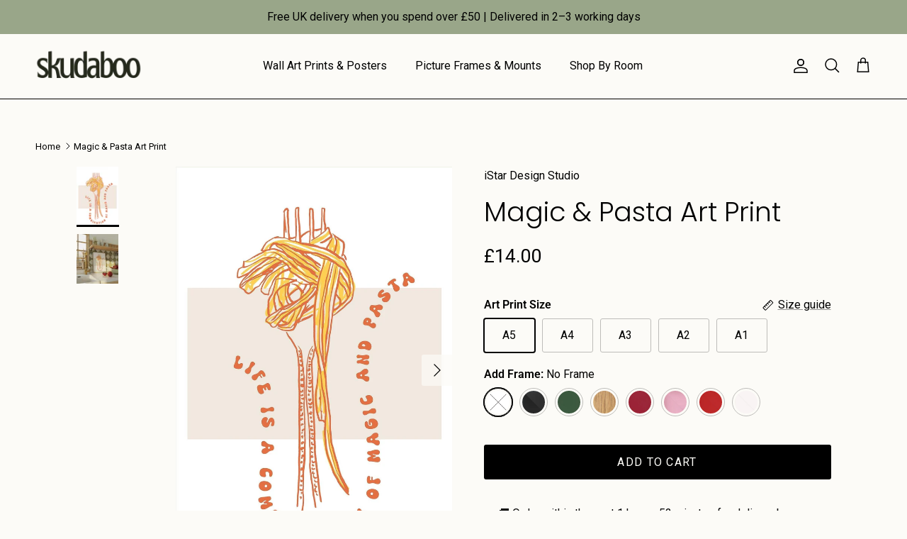

--- FILE ---
content_type: text/html; charset=utf-8
request_url: https://skudaboo.co.uk/products/pasta-magic-art-print-353561351
body_size: 68042
content:
<!doctype html>
<html class="no-js" lang="en" dir="ltr">
<script type="text/javascript">
    (function(c,l,a,r,i,t,y){
        c[a]=c[a]||function(){(c[a].q=c[a].q||[]).push(arguments)};
        t=l.createElement(r);t.async=1;t.src="https://www.clarity.ms/tag/"+i;
        y=l.getElementsByTagName(r)[0];y.parentNode.insertBefore(t,y);
    })(window, document, "clarity", "script", "r9kxu2cuca");
</script>  
<head><meta charset="utf-8">
<meta name="viewport" content="width=device-width,initial-scale=1">
<title>Magic &amp; Pasta Art Print &ndash; Skudaboo</title><link rel="canonical" href="https://skudaboo.co.uk/products/pasta-magic-art-print-353561351"><link rel="icon" href="//skudaboo.co.uk/cdn/shop/files/skudaboo_logo_16.png?crop=center&height=48&v=1745271435&width=48" type="image/png">
  <link rel="apple-touch-icon" href="//skudaboo.co.uk/cdn/shop/files/skudaboo_logo_16.png?crop=center&height=180&v=1745271435&width=180"><meta name="description" content="Don&#39;t settle for boring walls! Add some personality with our eclectic and vibrant art prints, ideal for your living room and bedroom. Perfect for thoughtful gifting too."><meta property="og:site_name" content="Skudaboo">
<meta property="og:url" content="https://skudaboo.co.uk/products/pasta-magic-art-print-353561351">
<meta property="og:title" content="Magic &amp; Pasta Art Print">
<meta property="og:type" content="product">
<meta property="og:description" content="Don&#39;t settle for boring walls! Add some personality with our eclectic and vibrant art prints, ideal for your living room and bedroom. Perfect for thoughtful gifting too."><meta property="og:image" content="http://skudaboo.co.uk/cdn/shop/files/magic-pasta-art-print-skudaboo-3_eb9482c1-c8f1-4409-8e6a-0855cda3162f.jpg?crop=center&height=1200&v=1746742621&width=1200">
  <meta property="og:image:secure_url" content="https://skudaboo.co.uk/cdn/shop/files/magic-pasta-art-print-skudaboo-3_eb9482c1-c8f1-4409-8e6a-0855cda3162f.jpg?crop=center&height=1200&v=1746742621&width=1200">
  <meta property="og:image:width" content="1448">
  <meta property="og:image:height" content="2048"><meta property="og:price:amount" content="14.00">
  <meta property="og:price:currency" content="GBP"><meta name="twitter:card" content="summary_large_image">
<meta name="twitter:title" content="Magic &amp; Pasta Art Print">
<meta name="twitter:description" content="Don&#39;t settle for boring walls! Add some personality with our eclectic and vibrant art prints, ideal for your living room and bedroom. Perfect for thoughtful gifting too.">
<style>@font-face {
  font-family: Roboto;
  font-weight: 400;
  font-style: normal;
  font-display: fallback;
  src: url("//skudaboo.co.uk/cdn/fonts/roboto/roboto_n4.2019d890f07b1852f56ce63ba45b2db45d852cba.woff2") format("woff2"),
       url("//skudaboo.co.uk/cdn/fonts/roboto/roboto_n4.238690e0007583582327135619c5f7971652fa9d.woff") format("woff");
}
@font-face {
  font-family: Roboto;
  font-weight: 700;
  font-style: normal;
  font-display: fallback;
  src: url("//skudaboo.co.uk/cdn/fonts/roboto/roboto_n7.f38007a10afbbde8976c4056bfe890710d51dec2.woff2") format("woff2"),
       url("//skudaboo.co.uk/cdn/fonts/roboto/roboto_n7.94bfdd3e80c7be00e128703d245c207769d763f9.woff") format("woff");
}
@font-face {
  font-family: Roboto;
  font-weight: 500;
  font-style: normal;
  font-display: fallback;
  src: url("//skudaboo.co.uk/cdn/fonts/roboto/roboto_n5.250d51708d76acbac296b0e21ede8f81de4e37aa.woff2") format("woff2"),
       url("//skudaboo.co.uk/cdn/fonts/roboto/roboto_n5.535e8c56f4cbbdea416167af50ab0ff1360a3949.woff") format("woff");
}
@font-face {
  font-family: Roboto;
  font-weight: 400;
  font-style: italic;
  font-display: fallback;
  src: url("//skudaboo.co.uk/cdn/fonts/roboto/roboto_i4.57ce898ccda22ee84f49e6b57ae302250655e2d4.woff2") format("woff2"),
       url("//skudaboo.co.uk/cdn/fonts/roboto/roboto_i4.b21f3bd061cbcb83b824ae8c7671a82587b264bf.woff") format("woff");
}
@font-face {
  font-family: Roboto;
  font-weight: 700;
  font-style: italic;
  font-display: fallback;
  src: url("//skudaboo.co.uk/cdn/fonts/roboto/roboto_i7.7ccaf9410746f2c53340607c42c43f90a9005937.woff2") format("woff2"),
       url("//skudaboo.co.uk/cdn/fonts/roboto/roboto_i7.49ec21cdd7148292bffea74c62c0df6e93551516.woff") format("woff");
}
@font-face {
  font-family: Poppins;
  font-weight: 300;
  font-style: normal;
  font-display: fallback;
  src: url("//skudaboo.co.uk/cdn/fonts/poppins/poppins_n3.05f58335c3209cce17da4f1f1ab324ebe2982441.woff2") format("woff2"),
       url("//skudaboo.co.uk/cdn/fonts/poppins/poppins_n3.6971368e1f131d2c8ff8e3a44a36b577fdda3ff5.woff") format("woff");
}
@font-face {
  font-family: Poppins;
  font-weight: 300;
  font-style: normal;
  font-display: fallback;
  src: url("//skudaboo.co.uk/cdn/fonts/poppins/poppins_n3.05f58335c3209cce17da4f1f1ab324ebe2982441.woff2") format("woff2"),
       url("//skudaboo.co.uk/cdn/fonts/poppins/poppins_n3.6971368e1f131d2c8ff8e3a44a36b577fdda3ff5.woff") format("woff");
}
@font-face {
  font-family: Roboto;
  font-weight: 400;
  font-style: normal;
  font-display: fallback;
  src: url("//skudaboo.co.uk/cdn/fonts/roboto/roboto_n4.2019d890f07b1852f56ce63ba45b2db45d852cba.woff2") format("woff2"),
       url("//skudaboo.co.uk/cdn/fonts/roboto/roboto_n4.238690e0007583582327135619c5f7971652fa9d.woff") format("woff");
}
@font-face {
  font-family: Roboto;
  font-weight: 600;
  font-style: normal;
  font-display: fallback;
  src: url("//skudaboo.co.uk/cdn/fonts/roboto/roboto_n6.3d305d5382545b48404c304160aadee38c90ef9d.woff2") format("woff2"),
       url("//skudaboo.co.uk/cdn/fonts/roboto/roboto_n6.bb37be020157f87e181e5489d5e9137ad60c47a2.woff") format("woff");
}
:root {
  --page-container-width:          1600px;
  --reading-container-width:       720px;
  --divider-opacity:               0.14;
  --gutter-large:                  30px;
  --gutter-desktop:                20px;
  --gutter-mobile:                 16px;
  --section-padding:               50px;
  --larger-section-padding:        80px;
  --larger-section-padding-mobile: 60px;
  --largest-section-padding:       110px;
  --aos-animate-duration:          0.6s;

  --base-font-family:              Roboto, sans-serif;
  --base-font-weight:              400;
  --base-font-style:               normal;
  --heading-font-family:           Poppins, sans-serif;
  --heading-font-weight:           300;
  --heading-font-style:            normal;
  --heading-font-letter-spacing:   normal;
  --logo-font-family:              Poppins, sans-serif;
  --logo-font-weight:              300;
  --logo-font-style:               normal;
  --nav-font-family:               Roboto, sans-serif;
  --nav-font-weight:               400;
  --nav-font-style:                normal;

  --base-text-size:16px;
  --base-line-height:              1.6;
  --input-text-size:16px;
  --smaller-text-size-1:13px;
  --smaller-text-size-2:14px;
  --smaller-text-size-3:13px;
  --smaller-text-size-4:12px;
  --larger-text-size:38px;
  --super-large-text-size:67px;
  --super-large-mobile-text-size:30px;
  --larger-mobile-text-size:30px;
  --logo-text-size:26px;--btn-letter-spacing: 0.08em;
    --btn-text-transform: uppercase;
    --button-text-size: 14px;
    --quickbuy-button-text-size: 13;
    --small-feature-link-font-size: 0.75em;
    --input-btn-padding-top:             1.2em;
    --input-btn-padding-bottom:          1.2em;--heading-text-transform:none;
  --nav-text-size:                      16px;
  --mobile-menu-font-weight:            600;

  --body-bg-color:                      252 251 247;
  --bg-color:                           252 251 247;
  --body-text-color:                    0 0 0;
  --text-color:                         0 0 0;

  --header-text-col:                    #000000;--header-text-hover-col:             var(--main-nav-link-hover-col);--header-bg-col:                     #fcfbf7;
  --heading-color:                     0 0 0;
  --body-heading-color:                0 0 0;
  --heading-divider-col:               #000000;

  --logo-col:                          #000000;
  --main-nav-bg:                       #fcfbf7;
  --main-nav-link-col:                 #000000;
  --main-nav-link-hover-col:           #000000;
  --main-nav-link-featured-col:        #000000;

  --link-color:                        0 0 0;
  --body-link-color:                   0 0 0;

  --btn-bg-color:                        0 0 0;
  --btn-bg-hover-color:                  0 0 0;
  --btn-border-color:                    0 0 0;
  --btn-border-hover-color:              0 0 0;
  --btn-text-color:                      252 251 247;
  --btn-text-hover-color:                252 251 247;--btn-alt-bg-color:                    252 251 247;
  --btn-alt-text-color:                  0 0 0;
  --btn-alt-border-color:                0 0 0;
  --btn-alt-border-hover-color:          0 0 0;--btn-ter-bg-color:                    241 236 217;
  --btn-ter-text-color:                  0 0 0;
  --btn-ter-bg-hover-color:              0 0 0;
  --btn-ter-text-hover-color:            252 251 247;--btn-border-radius: 3px;--color-scheme-default:                             #fcfbf7;
  --color-scheme-default-color:                       252 251 247;
  --color-scheme-default-text-color:                  0 0 0;
  --color-scheme-default-head-color:                  0 0 0;
  --color-scheme-default-link-color:                  0 0 0;
  --color-scheme-default-btn-text-color:              252 251 247;
  --color-scheme-default-btn-text-hover-color:        252 251 247;
  --color-scheme-default-btn-bg-color:                0 0 0;
  --color-scheme-default-btn-bg-hover-color:          0 0 0;
  --color-scheme-default-btn-border-color:            0 0 0;
  --color-scheme-default-btn-border-hover-color:      0 0 0;
  --color-scheme-default-btn-alt-text-color:          0 0 0;
  --color-scheme-default-btn-alt-bg-color:            252 251 247;
  --color-scheme-default-btn-alt-border-color:        0 0 0;
  --color-scheme-default-btn-alt-border-hover-color:  0 0 0;

  --color-scheme-1:                             #99b8cc;
  --color-scheme-1-color:                       153 184 204;
  --color-scheme-1-text-color:                  0 0 0;
  --color-scheme-1-head-color:                  0 0 0;
  --color-scheme-1-link-color:                  141 8 1;
  --color-scheme-1-btn-text-color:              255 255 255;
  --color-scheme-1-btn-text-hover-color:        255 255 255;
  --color-scheme-1-btn-bg-color:                0 0 0;
  --color-scheme-1-btn-bg-hover-color:          0 0 0;
  --color-scheme-1-btn-border-color:            0 0 0;
  --color-scheme-1-btn-border-hover-color:      0 0 0;
  --color-scheme-1-btn-alt-text-color:          0 0 0;
  --color-scheme-1-btn-alt-bg-color:            255 255 255;
  --color-scheme-1-btn-alt-border-color:        0 0 0;
  --color-scheme-1-btn-alt-border-hover-color:  0 0 0;

  --color-scheme-2:                             #ffefeb;
  --color-scheme-2-color:                       255 239 235;
  --color-scheme-2-text-color:                  0 0 0;
  --color-scheme-2-head-color:                  0 0 0;
  --color-scheme-2-link-color:                  0 0 0;
  --color-scheme-2-btn-text-color:              255 255 255;
  --color-scheme-2-btn-text-hover-color:        255 255 255;
  --color-scheme-2-btn-bg-color:                0 0 0;
  --color-scheme-2-btn-bg-hover-color:          0 0 0;
  --color-scheme-2-btn-border-color:            0 0 0;
  --color-scheme-2-btn-border-hover-color:      0 0 0;
  --color-scheme-2-btn-alt-text-color:          0 0 0;
  --color-scheme-2-btn-alt-bg-color:            252 251 247;
  --color-scheme-2-btn-alt-border-color:        0 0 0;
  --color-scheme-2-btn-alt-border-hover-color:  0 0 0;

  /* Shop Pay payment terms */
  --payment-terms-background-color:    #fcfbf7;--quickbuy-bg: 252 251 247;--body-input-background-color:       rgb(var(--body-bg-color));
  --input-background-color:            rgb(var(--body-bg-color));
  --body-input-text-color:             var(--body-text-color);
  --input-text-color:                  var(--body-text-color);
  --body-input-border-color:           rgb(189, 188, 185);
  --input-border-color:                rgb(189, 188, 185);
  --input-border-color-hover:          rgb(113, 113, 111);
  --input-border-color-active:         rgb(0, 0, 0);

  --swatch-cross-svg:                  url("data:image/svg+xml,%3Csvg xmlns='http://www.w3.org/2000/svg' width='240' height='240' viewBox='0 0 24 24' fill='none' stroke='rgb(189, 188, 185)' stroke-width='0.09' preserveAspectRatio='none' %3E%3Cline x1='24' y1='0' x2='0' y2='24'%3E%3C/line%3E%3C/svg%3E");
  --swatch-cross-hover:                url("data:image/svg+xml,%3Csvg xmlns='http://www.w3.org/2000/svg' width='240' height='240' viewBox='0 0 24 24' fill='none' stroke='rgb(113, 113, 111)' stroke-width='0.09' preserveAspectRatio='none' %3E%3Cline x1='24' y1='0' x2='0' y2='24'%3E%3C/line%3E%3C/svg%3E");
  --swatch-cross-active:               url("data:image/svg+xml,%3Csvg xmlns='http://www.w3.org/2000/svg' width='240' height='240' viewBox='0 0 24 24' fill='none' stroke='rgb(0, 0, 0)' stroke-width='0.09' preserveAspectRatio='none' %3E%3Cline x1='24' y1='0' x2='0' y2='24'%3E%3C/line%3E%3C/svg%3E");

  --footer-divider-col:                #000000;
  --footer-text-col:                   0 0 0;
  --footer-heading-col:                0 0 0;
  --footer-bg:                         #99a689;--product-label-overlay-justify: flex-start;--product-label-overlay-align: flex-start;--product-label-overlay-reduction-text:   #ffffff;
  --product-label-overlay-reduction-bg:     #c20000;
  --product-label-overlay-stock-text:       #ffffff;
  --product-label-overlay-stock-bg:         #09728c;
  --product-label-overlay-new-text:         #ffffff;
  --product-label-overlay-new-bg:           #8d0801;
  --product-label-overlay-meta-text:        #ffffff;
  --product-label-overlay-meta-bg:          #bd2585;
  --product-label-sale-text:                #c20000;
  --product-label-sold-text:                #000000;
  --product-label-preorder-text:            #3ea36a;

  --product-block-crop-align:               center;

  
  --product-block-price-align:              flex-start;
  --product-block-price-item-margin-start:  initial;
  --product-block-price-item-margin-end:    .5rem;
  

  --collection-block-image-position:   center center;

  --swatch-picker-image-size:          40px;
  --swatch-crop-align:                 center center;

  --image-overlay-text-color:          252 251 247;--image-overlay-bg:                  rgba(0, 0, 0, 0.12);
  --image-overlay-shadow-start:        rgb(0 0 0 / 0.16);
  --image-overlay-box-opacity:         0.88;--product-inventory-ok-box-color:            #f2faf0;
  --product-inventory-ok-text-color:           #108043;
  --product-inventory-ok-icon-box-fill-color:  #fff;
  --product-inventory-low-box-color:           #fcf1cd;
  --product-inventory-low-text-color:          #dd9a1a;
  --product-inventory-low-icon-box-fill-color: #fff;
  --product-inventory-low-text-color-channels: 16, 128, 67;
  --product-inventory-ok-text-color-channels:  221, 154, 26;

  --rating-star-color: 141 8 1;--overlay-align-left: start;
    --overlay-align-right: end;}html[dir=rtl] {
  --overlay-right-text-m-left: 0;
  --overlay-right-text-m-right: auto;
  --overlay-left-shadow-left-left: 15%;
  --overlay-left-shadow-left-right: -50%;
  --overlay-left-shadow-right-left: -85%;
  --overlay-left-shadow-right-right: 0;
}.image-overlay--bg-box .text-overlay .text-overlay__text {
    --image-overlay-box-bg: 252 251 247;
    --heading-color: var(--body-heading-color);
    --text-color: var(--body-text-color);
    --link-color: var(--body-link-color);
  }::selection {
    background: rgb(var(--body-heading-color));
    color: rgb(var(--body-bg-color));
  }
  ::-moz-selection {
    background: rgb(var(--body-heading-color));
    color: rgb(var(--body-bg-color));
  }.use-color-scheme--default {
  --product-label-sale-text:           #c20000;
  --product-label-sold-text:           #000000;
  --product-label-preorder-text:       #3ea36a;
  --input-background-color:            rgb(var(--body-bg-color));
  --input-text-color:                  var(--body-input-text-color);
  --input-border-color:                rgb(189, 188, 185);
  --input-border-color-hover:          rgb(113, 113, 111);
  --input-border-color-active:         rgb(0, 0, 0);
}</style>

  <link href="//skudaboo.co.uk/cdn/shop/t/40/assets/main.css?v=43422827842528680071736958090" rel="stylesheet" type="text/css" media="all" />
<link rel="stylesheet" href="//skudaboo.co.uk/cdn/shop/t/40/assets/swatches.css?v=163280642114877882191766533054" media="print" onload="this.media='all'">
    <noscript><link rel="stylesheet" href="//skudaboo.co.uk/cdn/shop/t/40/assets/swatches.css?v=163280642114877882191766533054"></noscript><link rel="preload" as="font" href="//skudaboo.co.uk/cdn/fonts/roboto/roboto_n4.2019d890f07b1852f56ce63ba45b2db45d852cba.woff2" type="font/woff2" crossorigin><link rel="preload" as="font" href="//skudaboo.co.uk/cdn/fonts/poppins/poppins_n3.05f58335c3209cce17da4f1f1ab324ebe2982441.woff2" type="font/woff2" crossorigin><script>
    document.documentElement.className = document.documentElement.className.replace('no-js', 'js');

    window.theme = {
      info: {
        name: 'Symmetry',
        version: '7.4.0'
      },
      device: {
        hasTouch: window.matchMedia('(any-pointer: coarse)').matches,
        hasHover: window.matchMedia('(hover: hover)').matches
      },
      mediaQueries: {
        md: '(min-width: 768px)',
        productMediaCarouselBreak: '(min-width: 1041px)'
      },
      routes: {
        base: 'https://skudaboo.co.uk',
        cart: '/cart',
        cartAdd: '/cart/add.js',
        cartUpdate: '/cart/update.js',
        predictiveSearch: '/search/suggest'
      },
      strings: {
        cartTermsConfirmation: "You must agree to the terms and conditions before continuing.",
        cartItemsQuantityError: "You can only add [QUANTITY] of this item to your cart.",
        generalSearchViewAll: "View all search results",
        noStock: "Sold out",
        noVariant: "Unavailable",
        productsProductChooseA: "Choose a",
        generalSearchPages: "Pages",
        generalSearchNoResultsWithoutTerms: "Sorry, we couldnʼt find any results",
        shippingCalculator: {
          singleRate: "There is one shipping rate for this destination:",
          multipleRates: "There are multiple shipping rates for this destination:",
          noRates: "We do not ship to this destination."
        }
      },
      settings: {
        moneyWithCurrencyFormat: "£{{amount}} GBP",
        cartType: "drawer",
        afterAddToCart: "drawer",
        quickbuyStyle: "off",
        externalLinksNewTab: true,
        internalLinksSmoothScroll: true
      }
    }

    theme.inlineNavigationCheck = function() {
      var pageHeader = document.querySelector('.pageheader'),
          inlineNavContainer = pageHeader.querySelector('.logo-area__left__inner'),
          inlineNav = inlineNavContainer.querySelector('.navigation--left');
      if (inlineNav && getComputedStyle(inlineNav).display != 'none') {
        var inlineMenuCentered = document.querySelector('.pageheader--layout-inline-menu-center'),
            logoContainer = document.querySelector('.logo-area__middle__inner');
        if(inlineMenuCentered) {
          var rightWidth = document.querySelector('.logo-area__right__inner').clientWidth,
              middleWidth = logoContainer.clientWidth,
              logoArea = document.querySelector('.logo-area'),
              computedLogoAreaStyle = getComputedStyle(logoArea),
              logoAreaInnerWidth = logoArea.clientWidth - Math.ceil(parseFloat(computedLogoAreaStyle.paddingLeft)) - Math.ceil(parseFloat(computedLogoAreaStyle.paddingRight)),
              availableNavWidth = logoAreaInnerWidth - Math.max(rightWidth, middleWidth) * 2 - 40;
          inlineNavContainer.style.maxWidth = availableNavWidth + 'px';
        }

        var firstInlineNavLink = inlineNav.querySelector('.navigation__item:first-child'),
            lastInlineNavLink = inlineNav.querySelector('.navigation__item:last-child');
        if (lastInlineNavLink) {
          var inlineNavWidth = null;
          if(document.querySelector('html[dir=rtl]')) {
            inlineNavWidth = firstInlineNavLink.offsetLeft - lastInlineNavLink.offsetLeft + firstInlineNavLink.offsetWidth;
          } else {
            inlineNavWidth = lastInlineNavLink.offsetLeft - firstInlineNavLink.offsetLeft + lastInlineNavLink.offsetWidth;
          }
          if (inlineNavContainer.offsetWidth >= inlineNavWidth) {
            pageHeader.classList.add('pageheader--layout-inline-permitted');
            var tallLogo = logoContainer.clientHeight > lastInlineNavLink.clientHeight + 20;
            if (tallLogo) {
              inlineNav.classList.add('navigation--tight-underline');
            } else {
              inlineNav.classList.remove('navigation--tight-underline');
            }
          } else {
            pageHeader.classList.remove('pageheader--layout-inline-permitted');
          }
        }
      }
    };

    theme.setInitialHeaderHeightProperty = () => {
      const section = document.querySelector('.section-header');
      if (section) {
        document.documentElement.style.setProperty('--theme-header-height', Math.ceil(section.clientHeight) + 'px');
      }
    };
  </script>

  <script src="//skudaboo.co.uk/cdn/shop/t/40/assets/main.js?v=74462154655922143831736958090" defer></script>
    <script src="//skudaboo.co.uk/cdn/shop/t/40/assets/animate-on-scroll.js?v=15249566486942820451736958090" defer></script>
    <link href="//skudaboo.co.uk/cdn/shop/t/40/assets/animate-on-scroll.css?v=116824741000487223811736958090" rel="stylesheet" type="text/css" media="all" />
  

  <script>window.performance && window.performance.mark && window.performance.mark('shopify.content_for_header.start');</script><meta name="facebook-domain-verification" content="qf2n0cm8f0aq46tqu2q68cg9n0cty7">
<meta name="google-site-verification" content="4XhluRN62rxanasZGHF8m_56R6Qx25dc3kOHePK3tOI">
<meta id="shopify-digital-wallet" name="shopify-digital-wallet" content="/64419692784/digital_wallets/dialog">
<meta name="shopify-checkout-api-token" content="26866372911918c4916ac70fdfc5eccb">
<meta id="in-context-paypal-metadata" data-shop-id="64419692784" data-venmo-supported="false" data-environment="production" data-locale="en_US" data-paypal-v4="true" data-currency="GBP">
<link rel="alternate" type="application/json+oembed" href="https://skudaboo.co.uk/products/pasta-magic-art-print-353561351.oembed">
<script async="async" src="/checkouts/internal/preloads.js?locale=en-GB"></script>
<link rel="preconnect" href="https://shop.app" crossorigin="anonymous">
<script async="async" src="https://shop.app/checkouts/internal/preloads.js?locale=en-GB&shop_id=64419692784" crossorigin="anonymous"></script>
<script id="apple-pay-shop-capabilities" type="application/json">{"shopId":64419692784,"countryCode":"GB","currencyCode":"GBP","merchantCapabilities":["supports3DS"],"merchantId":"gid:\/\/shopify\/Shop\/64419692784","merchantName":"Skudaboo","requiredBillingContactFields":["postalAddress","email"],"requiredShippingContactFields":["postalAddress","email"],"shippingType":"shipping","supportedNetworks":["visa","maestro","masterCard","amex","discover","elo"],"total":{"type":"pending","label":"Skudaboo","amount":"1.00"},"shopifyPaymentsEnabled":true,"supportsSubscriptions":true}</script>
<script id="shopify-features" type="application/json">{"accessToken":"26866372911918c4916ac70fdfc5eccb","betas":["rich-media-storefront-analytics"],"domain":"skudaboo.co.uk","predictiveSearch":true,"shopId":64419692784,"locale":"en"}</script>
<script>var Shopify = Shopify || {};
Shopify.shop = "skudaboo.myshopify.com";
Shopify.locale = "en";
Shopify.currency = {"active":"GBP","rate":"1.0"};
Shopify.country = "GB";
Shopify.theme = {"name":"Symmetry","id":176842506620,"schema_name":"Symmetry","schema_version":"7.4.0","theme_store_id":568,"role":"main"};
Shopify.theme.handle = "null";
Shopify.theme.style = {"id":null,"handle":null};
Shopify.cdnHost = "skudaboo.co.uk/cdn";
Shopify.routes = Shopify.routes || {};
Shopify.routes.root = "/";</script>
<script type="module">!function(o){(o.Shopify=o.Shopify||{}).modules=!0}(window);</script>
<script>!function(o){function n(){var o=[];function n(){o.push(Array.prototype.slice.apply(arguments))}return n.q=o,n}var t=o.Shopify=o.Shopify||{};t.loadFeatures=n(),t.autoloadFeatures=n()}(window);</script>
<script>
  window.ShopifyPay = window.ShopifyPay || {};
  window.ShopifyPay.apiHost = "shop.app\/pay";
  window.ShopifyPay.redirectState = null;
</script>
<script id="shop-js-analytics" type="application/json">{"pageType":"product"}</script>
<script defer="defer" async type="module" src="//skudaboo.co.uk/cdn/shopifycloud/shop-js/modules/v2/client.init-shop-cart-sync_WVOgQShq.en.esm.js"></script>
<script defer="defer" async type="module" src="//skudaboo.co.uk/cdn/shopifycloud/shop-js/modules/v2/chunk.common_C_13GLB1.esm.js"></script>
<script defer="defer" async type="module" src="//skudaboo.co.uk/cdn/shopifycloud/shop-js/modules/v2/chunk.modal_CLfMGd0m.esm.js"></script>
<script type="module">
  await import("//skudaboo.co.uk/cdn/shopifycloud/shop-js/modules/v2/client.init-shop-cart-sync_WVOgQShq.en.esm.js");
await import("//skudaboo.co.uk/cdn/shopifycloud/shop-js/modules/v2/chunk.common_C_13GLB1.esm.js");
await import("//skudaboo.co.uk/cdn/shopifycloud/shop-js/modules/v2/chunk.modal_CLfMGd0m.esm.js");

  window.Shopify.SignInWithShop?.initShopCartSync?.({"fedCMEnabled":true,"windoidEnabled":true});

</script>
<script defer="defer" async type="module" src="//skudaboo.co.uk/cdn/shopifycloud/shop-js/modules/v2/client.payment-terms_BWmiNN46.en.esm.js"></script>
<script defer="defer" async type="module" src="//skudaboo.co.uk/cdn/shopifycloud/shop-js/modules/v2/chunk.common_C_13GLB1.esm.js"></script>
<script defer="defer" async type="module" src="//skudaboo.co.uk/cdn/shopifycloud/shop-js/modules/v2/chunk.modal_CLfMGd0m.esm.js"></script>
<script type="module">
  await import("//skudaboo.co.uk/cdn/shopifycloud/shop-js/modules/v2/client.payment-terms_BWmiNN46.en.esm.js");
await import("//skudaboo.co.uk/cdn/shopifycloud/shop-js/modules/v2/chunk.common_C_13GLB1.esm.js");
await import("//skudaboo.co.uk/cdn/shopifycloud/shop-js/modules/v2/chunk.modal_CLfMGd0m.esm.js");

  
</script>
<script>
  window.Shopify = window.Shopify || {};
  if (!window.Shopify.featureAssets) window.Shopify.featureAssets = {};
  window.Shopify.featureAssets['shop-js'] = {"shop-cart-sync":["modules/v2/client.shop-cart-sync_DuR37GeY.en.esm.js","modules/v2/chunk.common_C_13GLB1.esm.js","modules/v2/chunk.modal_CLfMGd0m.esm.js"],"init-fed-cm":["modules/v2/client.init-fed-cm_BucUoe6W.en.esm.js","modules/v2/chunk.common_C_13GLB1.esm.js","modules/v2/chunk.modal_CLfMGd0m.esm.js"],"shop-toast-manager":["modules/v2/client.shop-toast-manager_B0JfrpKj.en.esm.js","modules/v2/chunk.common_C_13GLB1.esm.js","modules/v2/chunk.modal_CLfMGd0m.esm.js"],"init-shop-cart-sync":["modules/v2/client.init-shop-cart-sync_WVOgQShq.en.esm.js","modules/v2/chunk.common_C_13GLB1.esm.js","modules/v2/chunk.modal_CLfMGd0m.esm.js"],"shop-button":["modules/v2/client.shop-button_B_U3bv27.en.esm.js","modules/v2/chunk.common_C_13GLB1.esm.js","modules/v2/chunk.modal_CLfMGd0m.esm.js"],"init-windoid":["modules/v2/client.init-windoid_DuP9q_di.en.esm.js","modules/v2/chunk.common_C_13GLB1.esm.js","modules/v2/chunk.modal_CLfMGd0m.esm.js"],"shop-cash-offers":["modules/v2/client.shop-cash-offers_BmULhtno.en.esm.js","modules/v2/chunk.common_C_13GLB1.esm.js","modules/v2/chunk.modal_CLfMGd0m.esm.js"],"pay-button":["modules/v2/client.pay-button_CrPSEbOK.en.esm.js","modules/v2/chunk.common_C_13GLB1.esm.js","modules/v2/chunk.modal_CLfMGd0m.esm.js"],"init-customer-accounts":["modules/v2/client.init-customer-accounts_jNk9cPYQ.en.esm.js","modules/v2/client.shop-login-button_DJ5ldayH.en.esm.js","modules/v2/chunk.common_C_13GLB1.esm.js","modules/v2/chunk.modal_CLfMGd0m.esm.js"],"avatar":["modules/v2/client.avatar_BTnouDA3.en.esm.js"],"checkout-modal":["modules/v2/client.checkout-modal_pBPyh9w8.en.esm.js","modules/v2/chunk.common_C_13GLB1.esm.js","modules/v2/chunk.modal_CLfMGd0m.esm.js"],"init-shop-for-new-customer-accounts":["modules/v2/client.init-shop-for-new-customer-accounts_BUoCy7a5.en.esm.js","modules/v2/client.shop-login-button_DJ5ldayH.en.esm.js","modules/v2/chunk.common_C_13GLB1.esm.js","modules/v2/chunk.modal_CLfMGd0m.esm.js"],"init-customer-accounts-sign-up":["modules/v2/client.init-customer-accounts-sign-up_CnczCz9H.en.esm.js","modules/v2/client.shop-login-button_DJ5ldayH.en.esm.js","modules/v2/chunk.common_C_13GLB1.esm.js","modules/v2/chunk.modal_CLfMGd0m.esm.js"],"init-shop-email-lookup-coordinator":["modules/v2/client.init-shop-email-lookup-coordinator_CzjY5t9o.en.esm.js","modules/v2/chunk.common_C_13GLB1.esm.js","modules/v2/chunk.modal_CLfMGd0m.esm.js"],"shop-follow-button":["modules/v2/client.shop-follow-button_CsYC63q7.en.esm.js","modules/v2/chunk.common_C_13GLB1.esm.js","modules/v2/chunk.modal_CLfMGd0m.esm.js"],"shop-login-button":["modules/v2/client.shop-login-button_DJ5ldayH.en.esm.js","modules/v2/chunk.common_C_13GLB1.esm.js","modules/v2/chunk.modal_CLfMGd0m.esm.js"],"shop-login":["modules/v2/client.shop-login_B9ccPdmx.en.esm.js","modules/v2/chunk.common_C_13GLB1.esm.js","modules/v2/chunk.modal_CLfMGd0m.esm.js"],"lead-capture":["modules/v2/client.lead-capture_D0K_KgYb.en.esm.js","modules/v2/chunk.common_C_13GLB1.esm.js","modules/v2/chunk.modal_CLfMGd0m.esm.js"],"payment-terms":["modules/v2/client.payment-terms_BWmiNN46.en.esm.js","modules/v2/chunk.common_C_13GLB1.esm.js","modules/v2/chunk.modal_CLfMGd0m.esm.js"]};
</script>
<script>(function() {
  var isLoaded = false;
  function asyncLoad() {
    if (isLoaded) return;
    isLoaded = true;
    var urls = ["https:\/\/cdn.shopify.com\/s\/files\/1\/0644\/1969\/2784\/t\/15\/assets\/pop_64419692784.js?v=1702046421\u0026shop=skudaboo.myshopify.com","https:\/\/deliverytimer.herokuapp.com\/deliverrytimer.js?shop=skudaboo.myshopify.com"];
    for (var i = 0; i < urls.length; i++) {
      var s = document.createElement('script');
      s.type = 'text/javascript';
      s.async = true;
      s.src = urls[i];
      var x = document.getElementsByTagName('script')[0];
      x.parentNode.insertBefore(s, x);
    }
  };
  if(window.attachEvent) {
    window.attachEvent('onload', asyncLoad);
  } else {
    window.addEventListener('load', asyncLoad, false);
  }
})();</script>
<script id="__st">var __st={"a":64419692784,"offset":0,"reqid":"f3e64cd4-d3b7-4e56-b23c-6873b120da8d-1769638024","pageurl":"skudaboo.co.uk\/products\/pasta-magic-art-print-353561351","u":"03a4313590e6","p":"product","rtyp":"product","rid":8303530737904};</script>
<script>window.ShopifyPaypalV4VisibilityTracking = true;</script>
<script id="captcha-bootstrap">!function(){'use strict';const t='contact',e='account',n='new_comment',o=[[t,t],['blogs',n],['comments',n],[t,'customer']],c=[[e,'customer_login'],[e,'guest_login'],[e,'recover_customer_password'],[e,'create_customer']],r=t=>t.map((([t,e])=>`form[action*='/${t}']:not([data-nocaptcha='true']) input[name='form_type'][value='${e}']`)).join(','),a=t=>()=>t?[...document.querySelectorAll(t)].map((t=>t.form)):[];function s(){const t=[...o],e=r(t);return a(e)}const i='password',u='form_key',d=['recaptcha-v3-token','g-recaptcha-response','h-captcha-response',i],f=()=>{try{return window.sessionStorage}catch{return}},m='__shopify_v',_=t=>t.elements[u];function p(t,e,n=!1){try{const o=window.sessionStorage,c=JSON.parse(o.getItem(e)),{data:r}=function(t){const{data:e,action:n}=t;return t[m]||n?{data:e,action:n}:{data:t,action:n}}(c);for(const[e,n]of Object.entries(r))t.elements[e]&&(t.elements[e].value=n);n&&o.removeItem(e)}catch(o){console.error('form repopulation failed',{error:o})}}const l='form_type',E='cptcha';function T(t){t.dataset[E]=!0}const w=window,h=w.document,L='Shopify',v='ce_forms',y='captcha';let A=!1;((t,e)=>{const n=(g='f06e6c50-85a8-45c8-87d0-21a2b65856fe',I='https://cdn.shopify.com/shopifycloud/storefront-forms-hcaptcha/ce_storefront_forms_captcha_hcaptcha.v1.5.2.iife.js',D={infoText:'Protected by hCaptcha',privacyText:'Privacy',termsText:'Terms'},(t,e,n)=>{const o=w[L][v],c=o.bindForm;if(c)return c(t,g,e,D).then(n);var r;o.q.push([[t,g,e,D],n]),r=I,A||(h.body.append(Object.assign(h.createElement('script'),{id:'captcha-provider',async:!0,src:r})),A=!0)});var g,I,D;w[L]=w[L]||{},w[L][v]=w[L][v]||{},w[L][v].q=[],w[L][y]=w[L][y]||{},w[L][y].protect=function(t,e){n(t,void 0,e),T(t)},Object.freeze(w[L][y]),function(t,e,n,w,h,L){const[v,y,A,g]=function(t,e,n){const i=e?o:[],u=t?c:[],d=[...i,...u],f=r(d),m=r(i),_=r(d.filter((([t,e])=>n.includes(e))));return[a(f),a(m),a(_),s()]}(w,h,L),I=t=>{const e=t.target;return e instanceof HTMLFormElement?e:e&&e.form},D=t=>v().includes(t);t.addEventListener('submit',(t=>{const e=I(t);if(!e)return;const n=D(e)&&!e.dataset.hcaptchaBound&&!e.dataset.recaptchaBound,o=_(e),c=g().includes(e)&&(!o||!o.value);(n||c)&&t.preventDefault(),c&&!n&&(function(t){try{if(!f())return;!function(t){const e=f();if(!e)return;const n=_(t);if(!n)return;const o=n.value;o&&e.removeItem(o)}(t);const e=Array.from(Array(32),(()=>Math.random().toString(36)[2])).join('');!function(t,e){_(t)||t.append(Object.assign(document.createElement('input'),{type:'hidden',name:u})),t.elements[u].value=e}(t,e),function(t,e){const n=f();if(!n)return;const o=[...t.querySelectorAll(`input[type='${i}']`)].map((({name:t})=>t)),c=[...d,...o],r={};for(const[a,s]of new FormData(t).entries())c.includes(a)||(r[a]=s);n.setItem(e,JSON.stringify({[m]:1,action:t.action,data:r}))}(t,e)}catch(e){console.error('failed to persist form',e)}}(e),e.submit())}));const S=(t,e)=>{t&&!t.dataset[E]&&(n(t,e.some((e=>e===t))),T(t))};for(const o of['focusin','change'])t.addEventListener(o,(t=>{const e=I(t);D(e)&&S(e,y())}));const B=e.get('form_key'),M=e.get(l),P=B&&M;t.addEventListener('DOMContentLoaded',(()=>{const t=y();if(P)for(const e of t)e.elements[l].value===M&&p(e,B);[...new Set([...A(),...v().filter((t=>'true'===t.dataset.shopifyCaptcha))])].forEach((e=>S(e,t)))}))}(h,new URLSearchParams(w.location.search),n,t,e,['guest_login'])})(!0,!0)}();</script>
<script integrity="sha256-4kQ18oKyAcykRKYeNunJcIwy7WH5gtpwJnB7kiuLZ1E=" data-source-attribution="shopify.loadfeatures" defer="defer" src="//skudaboo.co.uk/cdn/shopifycloud/storefront/assets/storefront/load_feature-a0a9edcb.js" crossorigin="anonymous"></script>
<script crossorigin="anonymous" defer="defer" src="//skudaboo.co.uk/cdn/shopifycloud/storefront/assets/shopify_pay/storefront-65b4c6d7.js?v=20250812"></script>
<script data-source-attribution="shopify.dynamic_checkout.dynamic.init">var Shopify=Shopify||{};Shopify.PaymentButton=Shopify.PaymentButton||{isStorefrontPortableWallets:!0,init:function(){window.Shopify.PaymentButton.init=function(){};var t=document.createElement("script");t.src="https://skudaboo.co.uk/cdn/shopifycloud/portable-wallets/latest/portable-wallets.en.js",t.type="module",document.head.appendChild(t)}};
</script>
<script data-source-attribution="shopify.dynamic_checkout.buyer_consent">
  function portableWalletsHideBuyerConsent(e){var t=document.getElementById("shopify-buyer-consent"),n=document.getElementById("shopify-subscription-policy-button");t&&n&&(t.classList.add("hidden"),t.setAttribute("aria-hidden","true"),n.removeEventListener("click",e))}function portableWalletsShowBuyerConsent(e){var t=document.getElementById("shopify-buyer-consent"),n=document.getElementById("shopify-subscription-policy-button");t&&n&&(t.classList.remove("hidden"),t.removeAttribute("aria-hidden"),n.addEventListener("click",e))}window.Shopify?.PaymentButton&&(window.Shopify.PaymentButton.hideBuyerConsent=portableWalletsHideBuyerConsent,window.Shopify.PaymentButton.showBuyerConsent=portableWalletsShowBuyerConsent);
</script>
<script data-source-attribution="shopify.dynamic_checkout.cart.bootstrap">document.addEventListener("DOMContentLoaded",(function(){function t(){return document.querySelector("shopify-accelerated-checkout-cart, shopify-accelerated-checkout")}if(t())Shopify.PaymentButton.init();else{new MutationObserver((function(e,n){t()&&(Shopify.PaymentButton.init(),n.disconnect())})).observe(document.body,{childList:!0,subtree:!0})}}));
</script>
<script id='scb4127' type='text/javascript' async='' src='https://skudaboo.co.uk/cdn/shopifycloud/privacy-banner/storefront-banner.js'></script><link id="shopify-accelerated-checkout-styles" rel="stylesheet" media="screen" href="https://skudaboo.co.uk/cdn/shopifycloud/portable-wallets/latest/accelerated-checkout-backwards-compat.css" crossorigin="anonymous">
<style id="shopify-accelerated-checkout-cart">
        #shopify-buyer-consent {
  margin-top: 1em;
  display: inline-block;
  width: 100%;
}

#shopify-buyer-consent.hidden {
  display: none;
}

#shopify-subscription-policy-button {
  background: none;
  border: none;
  padding: 0;
  text-decoration: underline;
  font-size: inherit;
  cursor: pointer;
}

#shopify-subscription-policy-button::before {
  box-shadow: none;
}

      </style>
<script id="sections-script" data-sections="related-products" defer="defer" src="//skudaboo.co.uk/cdn/shop/t/40/compiled_assets/scripts.js?v=9079"></script>
<script>window.performance && window.performance.mark && window.performance.mark('shopify.content_for_header.end');</script>
<!-- CC Custom Head Start --><!-- CC Custom Head End --><script type="text/javascript">
  window.Pop = window.Pop || {};
  window.Pop.common = window.Pop.common || {};
  window.Pop.common.shop = {
    permanent_domain: 'skudaboo.myshopify.com',
    currency: "GBP",
    money_format: "£{{amount}}",
    id: 64419692784
  };
  

  window.Pop.common.template = 'product';
  window.Pop.common.cart = {};
  window.Pop.common.vapid_public_key = "BJuXCmrtTK335SuczdNVYrGVtP_WXn4jImChm49st7K7z7e8gxSZUKk4DhUpk8j2Xpiw5G4-ylNbMKLlKkUEU98=";
  window.Pop.global_config = {"asset_urls":{"loy":{},"rev":{},"pu":{"init_js":null},"widgets":{"init_js":"https:\/\/cdn.shopify.com\/s\/files\/1\/0194\/1736\/6592\/t\/1\/assets\/ba_widget_init.js?v=1743185715","modal_js":"https:\/\/cdn.shopify.com\/s\/files\/1\/0194\/1736\/6592\/t\/1\/assets\/ba_widget_modal.js?v=1728041538","modal_css":"https:\/\/cdn.shopify.com\/s\/files\/1\/0194\/1736\/6592\/t\/1\/assets\/ba_widget_modal.css?v=1654723622"},"forms":{},"global":{"helper_js":"https:\/\/cdn.shopify.com\/s\/files\/1\/0194\/1736\/6592\/t\/1\/assets\/ba_pop_tracking.js?v=1704919189"}},"proxy_paths":{"pop":"\/apps\/ba-pop","app_metrics":"\/apps\/ba-pop\/app_metrics","push_subscription":"\/apps\/ba-pop\/push"},"aat":["pop"],"pv":false,"sts":false,"bam":false,"batc":false,"base_money_format":"£{{amount}}","online_store_version":2,"loy_js_api_enabled":false,"shop":{"id":64419692784,"name":"Skudaboo","domain":"skudaboo.co.uk"}};
  window.Pop.widgets_config = {"id":96938,"active":false,"frequency_limit_amount":2,"frequency_limit_time_unit":"days","background_image":{"position":"right","widget_background_preview_url":"https:\/\/activestorage-public.s3.us-west-2.amazonaws.com\/18vmct4nw741tgcwpbc46un7be2r"},"initial_state":{"body":"Sign up to our newsletter and unlock your instant discount.","title":"Get 20% off your first order","cta_text":"Sign Up","show_email":"true","action_text":"Saving...","footer_text":"By signing up you are agreeing to receive marketing communication on promotions, new product releases, inspiration and the Skudaboo blog via email. You can unsubscribe at any time.","dismiss_text":"No thanks","email_placeholder":"Email Address","phone_placeholder":"Phone Number"},"success_state":{"body":"Thanks for subscribing. Your discount code should be landing in your inbox soon.","title":"Discount Unlocked 🎉","cta_text":"Continue shopping","cta_action":"dismiss","redirect_url":"","open_url_new_tab":"false"},"closed_state":{"action":"show_sticky_bar","font_size":"20","action_text":"GET 20% OFF","display_offset":"300","display_position":"left"},"error_state":{"submit_error":"Sorry, please try again later","invalid_email":"Please enter valid email address!","error_subscribing":"Error signing up, try again later","already_registered":"You have already registered","invalid_phone_number":"Please enter valid phone number!"},"trigger":{"action":"on_timer","delay_in_seconds":"0"},"colors":{"link_color":"#4FC3F7","sticky_bar_bg":"#fbea85","cta_font_color":"#fff","body_font_color":"#000","sticky_bar_text":"#000000","background_color":"#fff","error_text_color":"#ff2626","title_font_color":"#000","footer_font_color":"#7f7f7f","dismiss_font_color":"#7f7f7f","cta_background_color":"#000","sticky_coupon_bar_bg":"#286ef8","error_text_background":"","sticky_coupon_bar_text":"#fff"},"sticky_coupon_bar":{"enabled":"false","message":"Don't forget to use your code"},"display_style":{"font":"Arial","size":"regular","align":"center"},"dismissable":true,"has_background":true,"opt_in_channels":["email"],"rules":[],"widget_css":".powered_by_rivo{\n  display: block;\n}\n.ba_widget_main_design {\n  background: #fff;\n}\n.ba_widget_content{text-align: center}\n.ba_widget_parent{\n  font-family: Arial;\n}\n.ba_widget_parent.background{\n}\n.ba_widget_left_content{\n}\n.ba_widget_right_content{\n  background-image: url(\"https:\/\/d15d3imw3mjndz.cloudfront.net\/18vmct4nw741tgcwpbc46un7be2r\");\n}\n#ba_widget_cta_button:disabled{\n  background: #000cc;\n}\n#ba_widget_cta_button{\n  background: #000;\n  color: #fff;\n}\n#ba_widget_cta_button:after {\n  background: #000e0;\n}\n.ba_initial_state_title, .ba_success_state_title{\n  color: #000;\n}\n.ba_initial_state_body, .ba_success_state_body{\n  color: #000;\n}\n.ba_initial_state_dismiss_text{\n  color: #7f7f7f;\n}\n.ba_initial_state_footer_text, .ba_initial_state_sms_agreement{\n  color: #7f7f7f;\n}\n.ba_widget_error{\n  color: #ff2626;\n  background: ;\n}\n.ba_link_color{\n  color: #4FC3F7;\n}\n","custom_css":null,"logo":"https:\/\/d15d3imw3mjndz.cloudfront.net\/kefv5e0ahueeusdra1p61o8axv1h"};
</script>


<script type="text/javascript">
  

  (function() {
    //Global snippet for Email Popups
    //this is updated automatically - do not edit manually.
    document.addEventListener('DOMContentLoaded', function() {
      function loadScript(src, defer, done) {
        var js = document.createElement('script');
        js.src = src;
        js.defer = defer;
        js.onload = function(){done();};
        js.onerror = function(){
          done(new Error('Failed to load script ' + src));
        };
        document.head.appendChild(js);
      }

      function browserSupportsAllFeatures() {
        return window.Promise && window.fetch && window.Symbol;
      }

      if (browserSupportsAllFeatures()) {
        main();
      } else {
        loadScript('https://cdnjs.cloudflare.com/polyfill/v3/polyfill.min.js?features=Promise,fetch', true, main);
      }

      function loadAppScripts(){
        const popAppEmbedEnabled = document.getElementById("pop-app-embed-init");

        if (window.Pop.global_config.aat.includes("pop") && !popAppEmbedEnabled){
          loadScript(window.Pop.global_config.asset_urls.widgets.init_js, true, function(){});
        }
      }

      function main(err) {
        loadScript(window.Pop.global_config.asset_urls.global.helper_js, false, loadAppScripts);
      }
    });
  })();
</script>

<!-- BEGIN app block: shopify://apps/klaviyo-email-marketing-sms/blocks/klaviyo-onsite-embed/2632fe16-c075-4321-a88b-50b567f42507 -->












  <script async src="https://static.klaviyo.com/onsite/js/VRbrMM/klaviyo.js?company_id=VRbrMM"></script>
  <script>!function(){if(!window.klaviyo){window._klOnsite=window._klOnsite||[];try{window.klaviyo=new Proxy({},{get:function(n,i){return"push"===i?function(){var n;(n=window._klOnsite).push.apply(n,arguments)}:function(){for(var n=arguments.length,o=new Array(n),w=0;w<n;w++)o[w]=arguments[w];var t="function"==typeof o[o.length-1]?o.pop():void 0,e=new Promise((function(n){window._klOnsite.push([i].concat(o,[function(i){t&&t(i),n(i)}]))}));return e}}})}catch(n){window.klaviyo=window.klaviyo||[],window.klaviyo.push=function(){var n;(n=window._klOnsite).push.apply(n,arguments)}}}}();</script>

  
    <script id="viewed_product">
      if (item == null) {
        var _learnq = _learnq || [];

        var MetafieldReviews = null
        var MetafieldYotpoRating = null
        var MetafieldYotpoCount = null
        var MetafieldLooxRating = null
        var MetafieldLooxCount = null
        var okendoProduct = null
        var okendoProductReviewCount = null
        var okendoProductReviewAverageValue = null
        try {
          // The following fields are used for Customer Hub recently viewed in order to add reviews.
          // This information is not part of __kla_viewed. Instead, it is part of __kla_viewed_reviewed_items
          MetafieldReviews = {};
          MetafieldYotpoRating = null
          MetafieldYotpoCount = null
          MetafieldLooxRating = null
          MetafieldLooxCount = null

          okendoProduct = null
          // If the okendo metafield is not legacy, it will error, which then requires the new json formatted data
          if (okendoProduct && 'error' in okendoProduct) {
            okendoProduct = null
          }
          okendoProductReviewCount = okendoProduct ? okendoProduct.reviewCount : null
          okendoProductReviewAverageValue = okendoProduct ? okendoProduct.reviewAverageValue : null
        } catch (error) {
          console.error('Error in Klaviyo onsite reviews tracking:', error);
        }

        var item = {
          Name: "Magic \u0026 Pasta Art Print",
          ProductID: 8303530737904,
          Categories: ["A2 Art Prints","Christmas Gifts for Foodies","Colourful Art Prints","Contemporary Art Prints","Extra Large Art Prints","Food \u0026 Drink Art Prints","Framed Art Prints \u0026 Posters","Gifts For Foodies","Graphic Art Prints","Kitchen \u0026 Dining Room Art Prints","Kitschen Art Prints","Large Art Prints","Mid Centry Modern Art Prints","Modern Art Prints","New Summer Arrivals","Red","Shop All Art Prints","Tasty Art Print Collection","Typography and Inspirational Quotes"],
          ImageURL: "https://skudaboo.co.uk/cdn/shop/files/magic-pasta-art-print-skudaboo-3_eb9482c1-c8f1-4409-8e6a-0855cda3162f_grande.jpg?v=1746742621",
          URL: "https://skudaboo.co.uk/products/pasta-magic-art-print-353561351",
          Brand: "iStar Design Studio",
          Price: "£14.00",
          Value: "14.00",
          CompareAtPrice: "£0.00"
        };
        _learnq.push(['track', 'Viewed Product', item]);
        _learnq.push(['trackViewedItem', {
          Title: item.Name,
          ItemId: item.ProductID,
          Categories: item.Categories,
          ImageUrl: item.ImageURL,
          Url: item.URL,
          Metadata: {
            Brand: item.Brand,
            Price: item.Price,
            Value: item.Value,
            CompareAtPrice: item.CompareAtPrice
          },
          metafields:{
            reviews: MetafieldReviews,
            yotpo:{
              rating: MetafieldYotpoRating,
              count: MetafieldYotpoCount,
            },
            loox:{
              rating: MetafieldLooxRating,
              count: MetafieldLooxCount,
            },
            okendo: {
              rating: okendoProductReviewAverageValue,
              count: okendoProductReviewCount,
            }
          }
        }]);
      }
    </script>
  




  <script>
    window.klaviyoReviewsProductDesignMode = false
  </script>







<!-- END app block --><!-- BEGIN app block: shopify://apps/judge-me-reviews/blocks/judgeme_core/61ccd3b1-a9f2-4160-9fe9-4fec8413e5d8 --><!-- Start of Judge.me Core -->






<link rel="dns-prefetch" href="https://cdnwidget.judge.me">
<link rel="dns-prefetch" href="https://cdn.judge.me">
<link rel="dns-prefetch" href="https://cdn1.judge.me">
<link rel="dns-prefetch" href="https://api.judge.me">

<script data-cfasync='false' class='jdgm-settings-script'>window.jdgmSettings={"pagination":5,"disable_web_reviews":true,"badge_no_review_text":"No reviews","badge_n_reviews_text":"{{ n }} review/reviews","hide_badge_preview_if_no_reviews":true,"badge_hide_text":false,"enforce_center_preview_badge":false,"widget_title":"Customer Reviews","widget_open_form_text":"Write a review","widget_close_form_text":"Cancel review","widget_refresh_page_text":"Refresh page","widget_summary_text":"Based on {{ number_of_reviews }} review/reviews","widget_no_review_text":"Be the first to write a review","widget_name_field_text":"Display name","widget_verified_name_field_text":"Verified Name (public)","widget_name_placeholder_text":"Display name","widget_required_field_error_text":"This field is required.","widget_email_field_text":"Email address","widget_verified_email_field_text":"Verified Email (private, can not be edited)","widget_email_placeholder_text":"Your email address","widget_email_field_error_text":"Please enter a valid email address.","widget_rating_field_text":"Rating","widget_review_title_field_text":"Review Title","widget_review_title_placeholder_text":"Give your review a title","widget_review_body_field_text":"Review content","widget_review_body_placeholder_text":"Start writing here...","widget_pictures_field_text":"Picture/Video (optional)","widget_submit_review_text":"Submit Review","widget_submit_verified_review_text":"Submit Verified Review","widget_submit_success_msg_with_auto_publish":"Thank you! Please refresh the page in a few moments to see your review. You can remove or edit your review by logging into \u003ca href='https://judge.me/login' target='_blank' rel='nofollow noopener'\u003eJudge.me\u003c/a\u003e","widget_submit_success_msg_no_auto_publish":"Thank you! Your review will be published as soon as it is approved by the shop admin. You can remove or edit your review by logging into \u003ca href='https://judge.me/login' target='_blank' rel='nofollow noopener'\u003eJudge.me\u003c/a\u003e","widget_show_default_reviews_out_of_total_text":"Showing {{ n_reviews_shown }} out of {{ n_reviews }} reviews.","widget_show_all_link_text":"Show all","widget_show_less_link_text":"Show less","widget_author_said_text":"{{ reviewer_name }} said:","widget_days_text":"{{ n }} days ago","widget_weeks_text":"{{ n }} week/weeks ago","widget_months_text":"{{ n }} month/months ago","widget_years_text":"{{ n }} year/years ago","widget_yesterday_text":"Yesterday","widget_today_text":"Today","widget_replied_text":"\u003e\u003e {{ shop_name }} replied:","widget_read_more_text":"Read more","widget_reviewer_name_as_initial":"","widget_rating_filter_color":"#fbcd0a","widget_rating_filter_see_all_text":"See all reviews","widget_sorting_most_recent_text":"Most Recent","widget_sorting_highest_rating_text":"Highest Rating","widget_sorting_lowest_rating_text":"Lowest Rating","widget_sorting_with_pictures_text":"Only Pictures","widget_sorting_most_helpful_text":"Most Helpful","widget_open_question_form_text":"Ask a question","widget_reviews_subtab_text":"Reviews","widget_questions_subtab_text":"Questions","widget_question_label_text":"Question","widget_answer_label_text":"Answer","widget_question_placeholder_text":"Write your question here","widget_submit_question_text":"Submit Question","widget_question_submit_success_text":"Thank you for your question! We will notify you once it gets answered.","verified_badge_text":"Verified","verified_badge_bg_color":"","verified_badge_text_color":"","verified_badge_placement":"left-of-reviewer-name","widget_review_max_height":"","widget_hide_border":false,"widget_social_share":false,"widget_thumb":false,"widget_review_location_show":false,"widget_location_format":"","all_reviews_include_out_of_store_products":true,"all_reviews_out_of_store_text":"(out of store)","all_reviews_pagination":100,"all_reviews_product_name_prefix_text":"about","enable_review_pictures":true,"enable_question_anwser":false,"widget_theme":"default","review_date_format":"dd/mm/yyyy","default_sort_method":"most-recent","widget_product_reviews_subtab_text":"Product Reviews","widget_shop_reviews_subtab_text":"Shop Reviews","widget_other_products_reviews_text":"Reviews for other products","widget_store_reviews_subtab_text":"Store reviews","widget_no_store_reviews_text":"This store hasn't received any reviews yet","widget_web_restriction_product_reviews_text":"This product hasn't received any reviews yet","widget_no_items_text":"No items found","widget_show_more_text":"Show more","widget_write_a_store_review_text":"Write a Store Review","widget_other_languages_heading":"Reviews in Other Languages","widget_translate_review_text":"Translate review to {{ language }}","widget_translating_review_text":"Translating...","widget_show_original_translation_text":"Show original ({{ language }})","widget_translate_review_failed_text":"Review couldn't be translated.","widget_translate_review_retry_text":"Retry","widget_translate_review_try_again_later_text":"Try again later","show_product_url_for_grouped_product":false,"widget_sorting_pictures_first_text":"Pictures First","show_pictures_on_all_rev_page_mobile":false,"show_pictures_on_all_rev_page_desktop":false,"floating_tab_hide_mobile_install_preference":false,"floating_tab_button_name":"★ Reviews","floating_tab_title":"Let customers speak for us","floating_tab_button_color":"","floating_tab_button_background_color":"","floating_tab_url":"","floating_tab_url_enabled":false,"floating_tab_tab_style":"text","all_reviews_text_badge_text":"Customers rate us {{ shop.metafields.judgeme.all_reviews_rating | round: 1 }}/5 based on {{ shop.metafields.judgeme.all_reviews_count }} reviews.","all_reviews_text_badge_text_branded_style":"{{ shop.metafields.judgeme.all_reviews_rating | round: 1 }} out of 5 stars based on {{ shop.metafields.judgeme.all_reviews_count }} reviews","is_all_reviews_text_badge_a_link":false,"show_stars_for_all_reviews_text_badge":false,"all_reviews_text_badge_url":"","all_reviews_text_style":"branded","all_reviews_text_color_style":"judgeme_brand_color","all_reviews_text_color":"#108474","all_reviews_text_show_jm_brand":true,"featured_carousel_show_header":true,"featured_carousel_title":"Let customers speak for us","testimonials_carousel_title":"Customers are saying","videos_carousel_title":"Real customer stories","cards_carousel_title":"Customers are saying","featured_carousel_count_text":"from {{ n }} reviews","featured_carousel_add_link_to_all_reviews_page":false,"featured_carousel_url":"","featured_carousel_show_images":true,"featured_carousel_autoslide_interval":5,"featured_carousel_arrows_on_the_sides":false,"featured_carousel_height":250,"featured_carousel_width":80,"featured_carousel_image_size":0,"featured_carousel_image_height":250,"featured_carousel_arrow_color":"#eeeeee","verified_count_badge_style":"branded","verified_count_badge_orientation":"horizontal","verified_count_badge_color_style":"judgeme_brand_color","verified_count_badge_color":"#108474","is_verified_count_badge_a_link":false,"verified_count_badge_url":"","verified_count_badge_show_jm_brand":true,"widget_rating_preset_default":5,"widget_first_sub_tab":"product-reviews","widget_show_histogram":true,"widget_histogram_use_custom_color":false,"widget_pagination_use_custom_color":false,"widget_star_use_custom_color":false,"widget_verified_badge_use_custom_color":false,"widget_write_review_use_custom_color":false,"picture_reminder_submit_button":"Upload Pictures","enable_review_videos":false,"mute_video_by_default":false,"widget_sorting_videos_first_text":"Videos First","widget_review_pending_text":"Pending","featured_carousel_items_for_large_screen":3,"social_share_options_order":"Facebook,Twitter","remove_microdata_snippet":true,"disable_json_ld":false,"enable_json_ld_products":false,"preview_badge_show_question_text":false,"preview_badge_no_question_text":"No questions","preview_badge_n_question_text":"{{ number_of_questions }} question/questions","qa_badge_show_icon":false,"qa_badge_position":"same-row","remove_judgeme_branding":false,"widget_add_search_bar":false,"widget_search_bar_placeholder":"Search","widget_sorting_verified_only_text":"Verified only","featured_carousel_theme":"default","featured_carousel_show_rating":true,"featured_carousel_show_title":true,"featured_carousel_show_body":true,"featured_carousel_show_date":false,"featured_carousel_show_reviewer":true,"featured_carousel_show_product":false,"featured_carousel_header_background_color":"#108474","featured_carousel_header_text_color":"#ffffff","featured_carousel_name_product_separator":"reviewed","featured_carousel_full_star_background":"#108474","featured_carousel_empty_star_background":"#dadada","featured_carousel_vertical_theme_background":"#f9fafb","featured_carousel_verified_badge_enable":true,"featured_carousel_verified_badge_color":"#108474","featured_carousel_border_style":"round","featured_carousel_review_line_length_limit":3,"featured_carousel_more_reviews_button_text":"Read more reviews","featured_carousel_view_product_button_text":"View product","all_reviews_page_load_reviews_on":"scroll","all_reviews_page_load_more_text":"Load More Reviews","disable_fb_tab_reviews":false,"enable_ajax_cdn_cache":false,"widget_advanced_speed_features":5,"widget_public_name_text":"displayed publicly like","default_reviewer_name":"John Smith","default_reviewer_name_has_non_latin":true,"widget_reviewer_anonymous":"Anonymous","medals_widget_title":"Judge.me Review Medals","medals_widget_background_color":"#f9fafb","medals_widget_position":"footer_all_pages","medals_widget_border_color":"#f9fafb","medals_widget_verified_text_position":"left","medals_widget_use_monochromatic_version":false,"medals_widget_elements_color":"#108474","show_reviewer_avatar":true,"widget_invalid_yt_video_url_error_text":"Not a YouTube video URL","widget_max_length_field_error_text":"Please enter no more than {0} characters.","widget_show_country_flag":false,"widget_show_collected_via_shop_app":true,"widget_verified_by_shop_badge_style":"light","widget_verified_by_shop_text":"Verified by Shop","widget_show_photo_gallery":false,"widget_load_with_code_splitting":true,"widget_ugc_install_preference":false,"widget_ugc_title":"Made by us, Shared by you","widget_ugc_subtitle":"Tag us to see your picture featured in our page","widget_ugc_arrows_color":"#ffffff","widget_ugc_primary_button_text":"Buy Now","widget_ugc_primary_button_background_color":"#108474","widget_ugc_primary_button_text_color":"#ffffff","widget_ugc_primary_button_border_width":"0","widget_ugc_primary_button_border_style":"none","widget_ugc_primary_button_border_color":"#108474","widget_ugc_primary_button_border_radius":"25","widget_ugc_secondary_button_text":"Load More","widget_ugc_secondary_button_background_color":"#ffffff","widget_ugc_secondary_button_text_color":"#108474","widget_ugc_secondary_button_border_width":"2","widget_ugc_secondary_button_border_style":"solid","widget_ugc_secondary_button_border_color":"#108474","widget_ugc_secondary_button_border_radius":"25","widget_ugc_reviews_button_text":"View Reviews","widget_ugc_reviews_button_background_color":"#ffffff","widget_ugc_reviews_button_text_color":"#108474","widget_ugc_reviews_button_border_width":"2","widget_ugc_reviews_button_border_style":"solid","widget_ugc_reviews_button_border_color":"#108474","widget_ugc_reviews_button_border_radius":"25","widget_ugc_reviews_button_link_to":"judgeme-reviews-page","widget_ugc_show_post_date":true,"widget_ugc_max_width":"800","widget_rating_metafield_value_type":true,"widget_primary_color":"#000000","widget_enable_secondary_color":false,"widget_secondary_color":"#edf5f5","widget_summary_average_rating_text":"{{ average_rating }} out of 5","widget_media_grid_title":"Customer photos \u0026 videos","widget_media_grid_see_more_text":"See more","widget_round_style":false,"widget_show_product_medals":true,"widget_verified_by_judgeme_text":"Verified by Judge.me","widget_show_store_medals":true,"widget_verified_by_judgeme_text_in_store_medals":"Verified by Judge.me","widget_media_field_exceed_quantity_message":"Sorry, we can only accept {{ max_media }} for one review.","widget_media_field_exceed_limit_message":"{{ file_name }} is too large, please select a {{ media_type }} less than {{ size_limit }}MB.","widget_review_submitted_text":"Review Submitted!","widget_question_submitted_text":"Question Submitted!","widget_close_form_text_question":"Cancel","widget_write_your_answer_here_text":"Write your answer here","widget_enabled_branded_link":true,"widget_show_collected_by_judgeme":true,"widget_reviewer_name_color":"","widget_write_review_text_color":"","widget_write_review_bg_color":"","widget_collected_by_judgeme_text":"collected by Judge.me","widget_pagination_type":"standard","widget_load_more_text":"Load More","widget_load_more_color":"#108474","widget_full_review_text":"Full Review","widget_read_more_reviews_text":"Read More Reviews","widget_read_questions_text":"Read Questions","widget_questions_and_answers_text":"Questions \u0026 Answers","widget_verified_by_text":"Verified by","widget_verified_text":"Verified","widget_number_of_reviews_text":"{{ number_of_reviews }} reviews","widget_back_button_text":"Back","widget_next_button_text":"Next","widget_custom_forms_filter_button":"Filters","custom_forms_style":"horizontal","widget_show_review_information":false,"how_reviews_are_collected":"How reviews are collected?","widget_show_review_keywords":false,"widget_gdpr_statement":"How we use your data: We'll only contact you about the review you left, and only if necessary. By submitting your review, you agree to Judge.me's \u003ca href='https://judge.me/terms' target='_blank' rel='nofollow noopener'\u003eterms\u003c/a\u003e, \u003ca href='https://judge.me/privacy' target='_blank' rel='nofollow noopener'\u003eprivacy\u003c/a\u003e and \u003ca href='https://judge.me/content-policy' target='_blank' rel='nofollow noopener'\u003econtent\u003c/a\u003e policies.","widget_multilingual_sorting_enabled":false,"widget_translate_review_content_enabled":false,"widget_translate_review_content_method":"manual","popup_widget_review_selection":"automatically_with_pictures","popup_widget_round_border_style":true,"popup_widget_show_title":true,"popup_widget_show_body":true,"popup_widget_show_reviewer":false,"popup_widget_show_product":true,"popup_widget_show_pictures":true,"popup_widget_use_review_picture":true,"popup_widget_show_on_home_page":true,"popup_widget_show_on_product_page":true,"popup_widget_show_on_collection_page":true,"popup_widget_show_on_cart_page":true,"popup_widget_position":"bottom_left","popup_widget_first_review_delay":5,"popup_widget_duration":5,"popup_widget_interval":5,"popup_widget_review_count":5,"popup_widget_hide_on_mobile":true,"review_snippet_widget_round_border_style":true,"review_snippet_widget_card_color":"#FFFFFF","review_snippet_widget_slider_arrows_background_color":"#FFFFFF","review_snippet_widget_slider_arrows_color":"#000000","review_snippet_widget_star_color":"#108474","show_product_variant":false,"all_reviews_product_variant_label_text":"Variant: ","widget_show_verified_branding":true,"widget_ai_summary_title":"Customers say","widget_ai_summary_disclaimer":"AI-powered review summary based on recent customer reviews","widget_show_ai_summary":false,"widget_show_ai_summary_bg":false,"widget_show_review_title_input":true,"redirect_reviewers_invited_via_email":"external_form","request_store_review_after_product_review":false,"request_review_other_products_in_order":false,"review_form_color_scheme":"default","review_form_corner_style":"square","review_form_star_color":{},"review_form_text_color":"#333333","review_form_background_color":"#ffffff","review_form_field_background_color":"#fafafa","review_form_button_color":{},"review_form_button_text_color":"#ffffff","review_form_modal_overlay_color":"#000000","review_content_screen_title_text":"How would you rate this product?","review_content_introduction_text":"We would love it if you would share a bit about your experience.","store_review_form_title_text":"How would you rate this store?","store_review_form_introduction_text":"We would love it if you would share a bit about your experience.","show_review_guidance_text":true,"one_star_review_guidance_text":"Poor","five_star_review_guidance_text":"Great","customer_information_screen_title_text":"About you","customer_information_introduction_text":"Please tell us more about you.","custom_questions_screen_title_text":"Your experience in more detail","custom_questions_introduction_text":"Here are a few questions to help us understand more about your experience.","review_submitted_screen_title_text":"Thanks for your review!","review_submitted_screen_thank_you_text":"We are processing it and it will appear on the store soon.","review_submitted_screen_email_verification_text":"Please confirm your email by clicking the link we just sent you. This helps us keep reviews authentic.","review_submitted_request_store_review_text":"Would you like to share your experience of shopping with us?","review_submitted_review_other_products_text":"Would you like to review these products?","store_review_screen_title_text":"Would you like to share your experience of shopping with us?","store_review_introduction_text":"We value your feedback and use it to improve. Please share any thoughts or suggestions you have.","reviewer_media_screen_title_picture_text":"Share a picture","reviewer_media_introduction_picture_text":"Upload a photo to support your review.","reviewer_media_screen_title_video_text":"Share a video","reviewer_media_introduction_video_text":"Upload a video to support your review.","reviewer_media_screen_title_picture_or_video_text":"Share a picture or video","reviewer_media_introduction_picture_or_video_text":"Upload a photo or video to support your review.","reviewer_media_youtube_url_text":"Paste your Youtube URL here","advanced_settings_next_step_button_text":"Next","advanced_settings_close_review_button_text":"Close","modal_write_review_flow":false,"write_review_flow_required_text":"Required","write_review_flow_privacy_message_text":"We respect your privacy.","write_review_flow_anonymous_text":"Post review as anonymous","write_review_flow_visibility_text":"This won't be visible to other customers.","write_review_flow_multiple_selection_help_text":"Select as many as you like","write_review_flow_single_selection_help_text":"Select one option","write_review_flow_required_field_error_text":"This field is required","write_review_flow_invalid_email_error_text":"Please enter a valid email address","write_review_flow_max_length_error_text":"Max. {{ max_length }} characters.","write_review_flow_media_upload_text":"\u003cb\u003eClick to upload\u003c/b\u003e or drag and drop","write_review_flow_gdpr_statement":"We'll only contact you about your review if necessary. By submitting your review, you agree to our \u003ca href='https://judge.me/terms' target='_blank' rel='nofollow noopener'\u003eterms and conditions\u003c/a\u003e and \u003ca href='https://judge.me/privacy' target='_blank' rel='nofollow noopener'\u003eprivacy policy\u003c/a\u003e.","rating_only_reviews_enabled":false,"show_negative_reviews_help_screen":false,"new_review_flow_help_screen_rating_threshold":3,"negative_review_resolution_screen_title_text":"Tell us more","negative_review_resolution_text":"Your experience matters to us. If there were issues with your purchase, we're here to help. Feel free to reach out to us, we'd love the opportunity to make things right.","negative_review_resolution_button_text":"Contact us","negative_review_resolution_proceed_with_review_text":"Leave a review","negative_review_resolution_subject":"Issue with purchase from {{ shop_name }}.{{ order_name }}","preview_badge_collection_page_install_status":false,"widget_review_custom_css":"","preview_badge_custom_css":"","preview_badge_stars_count":"5-stars","featured_carousel_custom_css":"","floating_tab_custom_css":"","all_reviews_widget_custom_css":"","medals_widget_custom_css":"","verified_badge_custom_css":"","all_reviews_text_custom_css":"","transparency_badges_collected_via_store_invite":false,"transparency_badges_from_another_provider":false,"transparency_badges_collected_from_store_visitor":false,"transparency_badges_collected_by_verified_review_provider":false,"transparency_badges_earned_reward":false,"transparency_badges_collected_via_store_invite_text":"Review collected via store invitation","transparency_badges_from_another_provider_text":"Review collected from another provider","transparency_badges_collected_from_store_visitor_text":"Review collected from a store visitor","transparency_badges_written_in_google_text":"Review written in Google","transparency_badges_written_in_etsy_text":"Review written in Etsy","transparency_badges_written_in_shop_app_text":"Review written in Shop App","transparency_badges_earned_reward_text":"Review earned a reward for future purchase","product_review_widget_per_page":10,"widget_store_review_label_text":"Review about the store","checkout_comment_extension_title_on_product_page":"Customer Comments","checkout_comment_extension_num_latest_comment_show":5,"checkout_comment_extension_format":"name_and_timestamp","checkout_comment_customer_name":"last_initial","checkout_comment_comment_notification":true,"preview_badge_collection_page_install_preference":false,"preview_badge_home_page_install_preference":false,"preview_badge_product_page_install_preference":false,"review_widget_install_preference":"","review_carousel_install_preference":false,"floating_reviews_tab_install_preference":"none","verified_reviews_count_badge_install_preference":false,"all_reviews_text_install_preference":false,"review_widget_best_location":false,"judgeme_medals_install_preference":false,"review_widget_revamp_enabled":false,"review_widget_qna_enabled":false,"review_widget_header_theme":"minimal","review_widget_widget_title_enabled":true,"review_widget_header_text_size":"medium","review_widget_header_text_weight":"regular","review_widget_average_rating_style":"compact","review_widget_bar_chart_enabled":true,"review_widget_bar_chart_type":"numbers","review_widget_bar_chart_style":"standard","review_widget_expanded_media_gallery_enabled":false,"review_widget_reviews_section_theme":"standard","review_widget_image_style":"thumbnails","review_widget_review_image_ratio":"square","review_widget_stars_size":"medium","review_widget_verified_badge":"standard_text","review_widget_review_title_text_size":"medium","review_widget_review_text_size":"medium","review_widget_review_text_length":"medium","review_widget_number_of_columns_desktop":3,"review_widget_carousel_transition_speed":5,"review_widget_custom_questions_answers_display":"always","review_widget_button_text_color":"#FFFFFF","review_widget_text_color":"#000000","review_widget_lighter_text_color":"#7B7B7B","review_widget_corner_styling":"soft","review_widget_review_word_singular":"review","review_widget_review_word_plural":"reviews","review_widget_voting_label":"Helpful?","review_widget_shop_reply_label":"Reply from {{ shop_name }}:","review_widget_filters_title":"Filters","qna_widget_question_word_singular":"Question","qna_widget_question_word_plural":"Questions","qna_widget_answer_reply_label":"Answer from {{ answerer_name }}:","qna_content_screen_title_text":"Ask a question about this product","qna_widget_question_required_field_error_text":"Please enter your question.","qna_widget_flow_gdpr_statement":"We'll only contact you about your question if necessary. By submitting your question, you agree to our \u003ca href='https://judge.me/terms' target='_blank' rel='nofollow noopener'\u003eterms and conditions\u003c/a\u003e and \u003ca href='https://judge.me/privacy' target='_blank' rel='nofollow noopener'\u003eprivacy policy\u003c/a\u003e.","qna_widget_question_submitted_text":"Thanks for your question!","qna_widget_close_form_text_question":"Close","qna_widget_question_submit_success_text":"We’ll notify you by email when your question is answered.","all_reviews_widget_v2025_enabled":false,"all_reviews_widget_v2025_header_theme":"default","all_reviews_widget_v2025_widget_title_enabled":true,"all_reviews_widget_v2025_header_text_size":"medium","all_reviews_widget_v2025_header_text_weight":"regular","all_reviews_widget_v2025_average_rating_style":"compact","all_reviews_widget_v2025_bar_chart_enabled":true,"all_reviews_widget_v2025_bar_chart_type":"numbers","all_reviews_widget_v2025_bar_chart_style":"standard","all_reviews_widget_v2025_expanded_media_gallery_enabled":false,"all_reviews_widget_v2025_show_store_medals":true,"all_reviews_widget_v2025_show_photo_gallery":true,"all_reviews_widget_v2025_show_review_keywords":false,"all_reviews_widget_v2025_show_ai_summary":false,"all_reviews_widget_v2025_show_ai_summary_bg":false,"all_reviews_widget_v2025_add_search_bar":false,"all_reviews_widget_v2025_default_sort_method":"most-recent","all_reviews_widget_v2025_reviews_per_page":10,"all_reviews_widget_v2025_reviews_section_theme":"default","all_reviews_widget_v2025_image_style":"thumbnails","all_reviews_widget_v2025_review_image_ratio":"square","all_reviews_widget_v2025_stars_size":"medium","all_reviews_widget_v2025_verified_badge":"bold_badge","all_reviews_widget_v2025_review_title_text_size":"medium","all_reviews_widget_v2025_review_text_size":"medium","all_reviews_widget_v2025_review_text_length":"medium","all_reviews_widget_v2025_number_of_columns_desktop":3,"all_reviews_widget_v2025_carousel_transition_speed":5,"all_reviews_widget_v2025_custom_questions_answers_display":"always","all_reviews_widget_v2025_show_product_variant":false,"all_reviews_widget_v2025_show_reviewer_avatar":true,"all_reviews_widget_v2025_reviewer_name_as_initial":"","all_reviews_widget_v2025_review_location_show":false,"all_reviews_widget_v2025_location_format":"","all_reviews_widget_v2025_show_country_flag":false,"all_reviews_widget_v2025_verified_by_shop_badge_style":"light","all_reviews_widget_v2025_social_share":false,"all_reviews_widget_v2025_social_share_options_order":"Facebook,Twitter,LinkedIn,Pinterest","all_reviews_widget_v2025_pagination_type":"standard","all_reviews_widget_v2025_button_text_color":"#FFFFFF","all_reviews_widget_v2025_text_color":"#000000","all_reviews_widget_v2025_lighter_text_color":"#7B7B7B","all_reviews_widget_v2025_corner_styling":"soft","all_reviews_widget_v2025_title":"Customer reviews","all_reviews_widget_v2025_ai_summary_title":"Customers say about this store","all_reviews_widget_v2025_no_review_text":"Be the first to write a review","platform":"shopify","branding_url":"https://app.judge.me/reviews","branding_text":"Powered by Judge.me","locale":"en","reply_name":"Skudaboo","widget_version":"3.0","footer":true,"autopublish":true,"review_dates":true,"enable_custom_form":false,"shop_locale":"en","enable_multi_locales_translations":false,"show_review_title_input":true,"review_verification_email_status":"always","can_be_branded":true,"reply_name_text":"Skudaboo"};</script> <style class='jdgm-settings-style'>.jdgm-xx{left:0}:root{--jdgm-primary-color: #000;--jdgm-secondary-color: rgba(0,0,0,0.1);--jdgm-star-color: #000;--jdgm-write-review-text-color: white;--jdgm-write-review-bg-color: #000000;--jdgm-paginate-color: #000;--jdgm-border-radius: 0;--jdgm-reviewer-name-color: #000000}.jdgm-histogram__bar-content{background-color:#000}.jdgm-rev[data-verified-buyer=true] .jdgm-rev__icon.jdgm-rev__icon:after,.jdgm-rev__buyer-badge.jdgm-rev__buyer-badge{color:white;background-color:#000}.jdgm-review-widget--small .jdgm-gallery.jdgm-gallery .jdgm-gallery__thumbnail-link:nth-child(8) .jdgm-gallery__thumbnail-wrapper.jdgm-gallery__thumbnail-wrapper:before{content:"See more"}@media only screen and (min-width: 768px){.jdgm-gallery.jdgm-gallery .jdgm-gallery__thumbnail-link:nth-child(8) .jdgm-gallery__thumbnail-wrapper.jdgm-gallery__thumbnail-wrapper:before{content:"See more"}}.jdgm-widget .jdgm-write-rev-link{display:none}.jdgm-widget .jdgm-rev-widg[data-number-of-reviews='0']{display:none}.jdgm-prev-badge[data-average-rating='0.00']{display:none !important}.jdgm-author-all-initials{display:none !important}.jdgm-author-last-initial{display:none !important}.jdgm-rev-widg__title{visibility:hidden}.jdgm-rev-widg__summary-text{visibility:hidden}.jdgm-prev-badge__text{visibility:hidden}.jdgm-rev__prod-link-prefix:before{content:'about'}.jdgm-rev__variant-label:before{content:'Variant: '}.jdgm-rev__out-of-store-text:before{content:'(out of store)'}@media only screen and (min-width: 768px){.jdgm-rev__pics .jdgm-rev_all-rev-page-picture-separator,.jdgm-rev__pics .jdgm-rev__product-picture{display:none}}@media only screen and (max-width: 768px){.jdgm-rev__pics .jdgm-rev_all-rev-page-picture-separator,.jdgm-rev__pics .jdgm-rev__product-picture{display:none}}.jdgm-preview-badge[data-template="product"]{display:none !important}.jdgm-preview-badge[data-template="collection"]{display:none !important}.jdgm-preview-badge[data-template="index"]{display:none !important}.jdgm-review-widget[data-from-snippet="true"]{display:none !important}.jdgm-verified-count-badget[data-from-snippet="true"]{display:none !important}.jdgm-carousel-wrapper[data-from-snippet="true"]{display:none !important}.jdgm-all-reviews-text[data-from-snippet="true"]{display:none !important}.jdgm-medals-section[data-from-snippet="true"]{display:none !important}.jdgm-ugc-media-wrapper[data-from-snippet="true"]{display:none !important}.jdgm-rev__transparency-badge[data-badge-type="review_collected_via_store_invitation"]{display:none !important}.jdgm-rev__transparency-badge[data-badge-type="review_collected_from_another_provider"]{display:none !important}.jdgm-rev__transparency-badge[data-badge-type="review_collected_from_store_visitor"]{display:none !important}.jdgm-rev__transparency-badge[data-badge-type="review_written_in_etsy"]{display:none !important}.jdgm-rev__transparency-badge[data-badge-type="review_written_in_google_business"]{display:none !important}.jdgm-rev__transparency-badge[data-badge-type="review_written_in_shop_app"]{display:none !important}.jdgm-rev__transparency-badge[data-badge-type="review_earned_for_future_purchase"]{display:none !important}.jdgm-review-snippet-widget .jdgm-rev-snippet-widget__cards-container .jdgm-rev-snippet-card{border-radius:8px;background:#fff}.jdgm-review-snippet-widget .jdgm-rev-snippet-widget__cards-container .jdgm-rev-snippet-card__rev-rating .jdgm-star{color:#108474}.jdgm-review-snippet-widget .jdgm-rev-snippet-widget__prev-btn,.jdgm-review-snippet-widget .jdgm-rev-snippet-widget__next-btn{border-radius:50%;background:#fff}.jdgm-review-snippet-widget .jdgm-rev-snippet-widget__prev-btn>svg,.jdgm-review-snippet-widget .jdgm-rev-snippet-widget__next-btn>svg{fill:#000}.jdgm-full-rev-modal.rev-snippet-widget .jm-mfp-container .jm-mfp-content,.jdgm-full-rev-modal.rev-snippet-widget .jm-mfp-container .jdgm-full-rev__icon,.jdgm-full-rev-modal.rev-snippet-widget .jm-mfp-container .jdgm-full-rev__pic-img,.jdgm-full-rev-modal.rev-snippet-widget .jm-mfp-container .jdgm-full-rev__reply{border-radius:8px}.jdgm-full-rev-modal.rev-snippet-widget .jm-mfp-container .jdgm-full-rev[data-verified-buyer="true"] .jdgm-full-rev__icon::after{border-radius:8px}.jdgm-full-rev-modal.rev-snippet-widget .jm-mfp-container .jdgm-full-rev .jdgm-rev__buyer-badge{border-radius:calc( 8px / 2 )}.jdgm-full-rev-modal.rev-snippet-widget .jm-mfp-container .jdgm-full-rev .jdgm-full-rev__replier::before{content:'Skudaboo'}.jdgm-full-rev-modal.rev-snippet-widget .jm-mfp-container .jdgm-full-rev .jdgm-full-rev__product-button{border-radius:calc( 8px * 6 )}
</style> <style class='jdgm-settings-style'></style>

  
  
  
  <style class='jdgm-miracle-styles'>
  @-webkit-keyframes jdgm-spin{0%{-webkit-transform:rotate(0deg);-ms-transform:rotate(0deg);transform:rotate(0deg)}100%{-webkit-transform:rotate(359deg);-ms-transform:rotate(359deg);transform:rotate(359deg)}}@keyframes jdgm-spin{0%{-webkit-transform:rotate(0deg);-ms-transform:rotate(0deg);transform:rotate(0deg)}100%{-webkit-transform:rotate(359deg);-ms-transform:rotate(359deg);transform:rotate(359deg)}}@font-face{font-family:'JudgemeStar';src:url("[data-uri]") format("woff");font-weight:normal;font-style:normal}.jdgm-star{font-family:'JudgemeStar';display:inline !important;text-decoration:none !important;padding:0 4px 0 0 !important;margin:0 !important;font-weight:bold;opacity:1;-webkit-font-smoothing:antialiased;-moz-osx-font-smoothing:grayscale}.jdgm-star:hover{opacity:1}.jdgm-star:last-of-type{padding:0 !important}.jdgm-star.jdgm--on:before{content:"\e000"}.jdgm-star.jdgm--off:before{content:"\e001"}.jdgm-star.jdgm--half:before{content:"\e002"}.jdgm-widget *{margin:0;line-height:1.4;-webkit-box-sizing:border-box;-moz-box-sizing:border-box;box-sizing:border-box;-webkit-overflow-scrolling:touch}.jdgm-hidden{display:none !important;visibility:hidden !important}.jdgm-temp-hidden{display:none}.jdgm-spinner{width:40px;height:40px;margin:auto;border-radius:50%;border-top:2px solid #eee;border-right:2px solid #eee;border-bottom:2px solid #eee;border-left:2px solid #ccc;-webkit-animation:jdgm-spin 0.8s infinite linear;animation:jdgm-spin 0.8s infinite linear}.jdgm-prev-badge{display:block !important}

</style>


  
  
   


<script data-cfasync='false' class='jdgm-script'>
!function(e){window.jdgm=window.jdgm||{},jdgm.CDN_HOST="https://cdnwidget.judge.me/",jdgm.CDN_HOST_ALT="https://cdn2.judge.me/cdn/widget_frontend/",jdgm.API_HOST="https://api.judge.me/",jdgm.CDN_BASE_URL="https://cdn.shopify.com/extensions/019c0578-4a2e-76a7-8598-728e9b942721/judgeme-extensions-322/assets/",
jdgm.docReady=function(d){(e.attachEvent?"complete"===e.readyState:"loading"!==e.readyState)?
setTimeout(d,0):e.addEventListener("DOMContentLoaded",d)},jdgm.loadCSS=function(d,t,o,a){
!o&&jdgm.loadCSS.requestedUrls.indexOf(d)>=0||(jdgm.loadCSS.requestedUrls.push(d),
(a=e.createElement("link")).rel="stylesheet",a.class="jdgm-stylesheet",a.media="nope!",
a.href=d,a.onload=function(){this.media="all",t&&setTimeout(t)},e.body.appendChild(a))},
jdgm.loadCSS.requestedUrls=[],jdgm.loadJS=function(e,d){var t=new XMLHttpRequest;
t.onreadystatechange=function(){4===t.readyState&&(Function(t.response)(),d&&d(t.response))},
t.open("GET",e),t.onerror=function(){if(e.indexOf(jdgm.CDN_HOST)===0&&jdgm.CDN_HOST_ALT!==jdgm.CDN_HOST){var f=e.replace(jdgm.CDN_HOST,jdgm.CDN_HOST_ALT);jdgm.loadJS(f,d)}},t.send()},jdgm.docReady((function(){(window.jdgmLoadCSS||e.querySelectorAll(
".jdgm-widget, .jdgm-all-reviews-page").length>0)&&(jdgmSettings.widget_load_with_code_splitting?
parseFloat(jdgmSettings.widget_version)>=3?jdgm.loadCSS(jdgm.CDN_HOST+"widget_v3/base.css"):
jdgm.loadCSS(jdgm.CDN_HOST+"widget/base.css"):jdgm.loadCSS(jdgm.CDN_HOST+"shopify_v2.css"),
jdgm.loadJS(jdgm.CDN_HOST+"loa"+"der.js"))}))}(document);
</script>
<noscript><link rel="stylesheet" type="text/css" media="all" href="https://cdnwidget.judge.me/shopify_v2.css"></noscript>

<!-- BEGIN app snippet: theme_fix_tags --><script>
  (function() {
    var jdgmThemeFixes = null;
    if (!jdgmThemeFixes) return;
    var thisThemeFix = jdgmThemeFixes[Shopify.theme.id];
    if (!thisThemeFix) return;

    if (thisThemeFix.html) {
      document.addEventListener("DOMContentLoaded", function() {
        var htmlDiv = document.createElement('div');
        htmlDiv.classList.add('jdgm-theme-fix-html');
        htmlDiv.innerHTML = thisThemeFix.html;
        document.body.append(htmlDiv);
      });
    };

    if (thisThemeFix.css) {
      var styleTag = document.createElement('style');
      styleTag.classList.add('jdgm-theme-fix-style');
      styleTag.innerHTML = thisThemeFix.css;
      document.head.append(styleTag);
    };

    if (thisThemeFix.js) {
      var scriptTag = document.createElement('script');
      scriptTag.classList.add('jdgm-theme-fix-script');
      scriptTag.innerHTML = thisThemeFix.js;
      document.head.append(scriptTag);
    };
  })();
</script>
<!-- END app snippet -->
<!-- End of Judge.me Core -->



<!-- END app block --><script src="https://cdn.shopify.com/extensions/597f4c7a-bd8d-4e16-874f-385b46083168/delivery-timer-21/assets/global_deliverytimer.js" type="text/javascript" defer="defer"></script>
<link href="https://cdn.shopify.com/extensions/597f4c7a-bd8d-4e16-874f-385b46083168/delivery-timer-21/assets/global_deliverytimer.css" rel="stylesheet" type="text/css" media="all">
<script src="https://cdn.shopify.com/extensions/019c058b-ae30-722f-aff7-7b0e5124b0a5/wishlist-shopify-app-643/assets/wishlistcollections.js" type="text/javascript" defer="defer"></script>
<link href="https://cdn.shopify.com/extensions/019c058b-ae30-722f-aff7-7b0e5124b0a5/wishlist-shopify-app-643/assets/wishlistcollections.css" rel="stylesheet" type="text/css" media="all">
<script src="https://cdn.shopify.com/extensions/019c0578-4a2e-76a7-8598-728e9b942721/judgeme-extensions-322/assets/loader.js" type="text/javascript" defer="defer"></script>
<script src="https://cdn.shopify.com/extensions/019c058b-ae30-722f-aff7-7b0e5124b0a5/wishlist-shopify-app-643/assets/addtowishlistbutton.js" type="text/javascript" defer="defer"></script>
<link href="https://cdn.shopify.com/extensions/019c058b-ae30-722f-aff7-7b0e5124b0a5/wishlist-shopify-app-643/assets/addtowishlistbutton.css" rel="stylesheet" type="text/css" media="all">
<link href="https://monorail-edge.shopifysvc.com" rel="dns-prefetch">
<script>(function(){if ("sendBeacon" in navigator && "performance" in window) {try {var session_token_from_headers = performance.getEntriesByType('navigation')[0].serverTiming.find(x => x.name == '_s').description;} catch {var session_token_from_headers = undefined;}var session_cookie_matches = document.cookie.match(/_shopify_s=([^;]*)/);var session_token_from_cookie = session_cookie_matches && session_cookie_matches.length === 2 ? session_cookie_matches[1] : "";var session_token = session_token_from_headers || session_token_from_cookie || "";function handle_abandonment_event(e) {var entries = performance.getEntries().filter(function(entry) {return /monorail-edge.shopifysvc.com/.test(entry.name);});if (!window.abandonment_tracked && entries.length === 0) {window.abandonment_tracked = true;var currentMs = Date.now();var navigation_start = performance.timing.navigationStart;var payload = {shop_id: 64419692784,url: window.location.href,navigation_start,duration: currentMs - navigation_start,session_token,page_type: "product"};window.navigator.sendBeacon("https://monorail-edge.shopifysvc.com/v1/produce", JSON.stringify({schema_id: "online_store_buyer_site_abandonment/1.1",payload: payload,metadata: {event_created_at_ms: currentMs,event_sent_at_ms: currentMs}}));}}window.addEventListener('pagehide', handle_abandonment_event);}}());</script>
<script id="web-pixels-manager-setup">(function e(e,d,r,n,o){if(void 0===o&&(o={}),!Boolean(null===(a=null===(i=window.Shopify)||void 0===i?void 0:i.analytics)||void 0===a?void 0:a.replayQueue)){var i,a;window.Shopify=window.Shopify||{};var t=window.Shopify;t.analytics=t.analytics||{};var s=t.analytics;s.replayQueue=[],s.publish=function(e,d,r){return s.replayQueue.push([e,d,r]),!0};try{self.performance.mark("wpm:start")}catch(e){}var l=function(){var e={modern:/Edge?\/(1{2}[4-9]|1[2-9]\d|[2-9]\d{2}|\d{4,})\.\d+(\.\d+|)|Firefox\/(1{2}[4-9]|1[2-9]\d|[2-9]\d{2}|\d{4,})\.\d+(\.\d+|)|Chrom(ium|e)\/(9{2}|\d{3,})\.\d+(\.\d+|)|(Maci|X1{2}).+ Version\/(15\.\d+|(1[6-9]|[2-9]\d|\d{3,})\.\d+)([,.]\d+|)( \(\w+\)|)( Mobile\/\w+|) Safari\/|Chrome.+OPR\/(9{2}|\d{3,})\.\d+\.\d+|(CPU[ +]OS|iPhone[ +]OS|CPU[ +]iPhone|CPU IPhone OS|CPU iPad OS)[ +]+(15[._]\d+|(1[6-9]|[2-9]\d|\d{3,})[._]\d+)([._]\d+|)|Android:?[ /-](13[3-9]|1[4-9]\d|[2-9]\d{2}|\d{4,})(\.\d+|)(\.\d+|)|Android.+Firefox\/(13[5-9]|1[4-9]\d|[2-9]\d{2}|\d{4,})\.\d+(\.\d+|)|Android.+Chrom(ium|e)\/(13[3-9]|1[4-9]\d|[2-9]\d{2}|\d{4,})\.\d+(\.\d+|)|SamsungBrowser\/([2-9]\d|\d{3,})\.\d+/,legacy:/Edge?\/(1[6-9]|[2-9]\d|\d{3,})\.\d+(\.\d+|)|Firefox\/(5[4-9]|[6-9]\d|\d{3,})\.\d+(\.\d+|)|Chrom(ium|e)\/(5[1-9]|[6-9]\d|\d{3,})\.\d+(\.\d+|)([\d.]+$|.*Safari\/(?![\d.]+ Edge\/[\d.]+$))|(Maci|X1{2}).+ Version\/(10\.\d+|(1[1-9]|[2-9]\d|\d{3,})\.\d+)([,.]\d+|)( \(\w+\)|)( Mobile\/\w+|) Safari\/|Chrome.+OPR\/(3[89]|[4-9]\d|\d{3,})\.\d+\.\d+|(CPU[ +]OS|iPhone[ +]OS|CPU[ +]iPhone|CPU IPhone OS|CPU iPad OS)[ +]+(10[._]\d+|(1[1-9]|[2-9]\d|\d{3,})[._]\d+)([._]\d+|)|Android:?[ /-](13[3-9]|1[4-9]\d|[2-9]\d{2}|\d{4,})(\.\d+|)(\.\d+|)|Mobile Safari.+OPR\/([89]\d|\d{3,})\.\d+\.\d+|Android.+Firefox\/(13[5-9]|1[4-9]\d|[2-9]\d{2}|\d{4,})\.\d+(\.\d+|)|Android.+Chrom(ium|e)\/(13[3-9]|1[4-9]\d|[2-9]\d{2}|\d{4,})\.\d+(\.\d+|)|Android.+(UC? ?Browser|UCWEB|U3)[ /]?(15\.([5-9]|\d{2,})|(1[6-9]|[2-9]\d|\d{3,})\.\d+)\.\d+|SamsungBrowser\/(5\.\d+|([6-9]|\d{2,})\.\d+)|Android.+MQ{2}Browser\/(14(\.(9|\d{2,})|)|(1[5-9]|[2-9]\d|\d{3,})(\.\d+|))(\.\d+|)|K[Aa][Ii]OS\/(3\.\d+|([4-9]|\d{2,})\.\d+)(\.\d+|)/},d=e.modern,r=e.legacy,n=navigator.userAgent;return n.match(d)?"modern":n.match(r)?"legacy":"unknown"}(),u="modern"===l?"modern":"legacy",c=(null!=n?n:{modern:"",legacy:""})[u],f=function(e){return[e.baseUrl,"/wpm","/b",e.hashVersion,"modern"===e.buildTarget?"m":"l",".js"].join("")}({baseUrl:d,hashVersion:r,buildTarget:u}),m=function(e){var d=e.version,r=e.bundleTarget,n=e.surface,o=e.pageUrl,i=e.monorailEndpoint;return{emit:function(e){var a=e.status,t=e.errorMsg,s=(new Date).getTime(),l=JSON.stringify({metadata:{event_sent_at_ms:s},events:[{schema_id:"web_pixels_manager_load/3.1",payload:{version:d,bundle_target:r,page_url:o,status:a,surface:n,error_msg:t},metadata:{event_created_at_ms:s}}]});if(!i)return console&&console.warn&&console.warn("[Web Pixels Manager] No Monorail endpoint provided, skipping logging."),!1;try{return self.navigator.sendBeacon.bind(self.navigator)(i,l)}catch(e){}var u=new XMLHttpRequest;try{return u.open("POST",i,!0),u.setRequestHeader("Content-Type","text/plain"),u.send(l),!0}catch(e){return console&&console.warn&&console.warn("[Web Pixels Manager] Got an unhandled error while logging to Monorail."),!1}}}}({version:r,bundleTarget:l,surface:e.surface,pageUrl:self.location.href,monorailEndpoint:e.monorailEndpoint});try{o.browserTarget=l,function(e){var d=e.src,r=e.async,n=void 0===r||r,o=e.onload,i=e.onerror,a=e.sri,t=e.scriptDataAttributes,s=void 0===t?{}:t,l=document.createElement("script"),u=document.querySelector("head"),c=document.querySelector("body");if(l.async=n,l.src=d,a&&(l.integrity=a,l.crossOrigin="anonymous"),s)for(var f in s)if(Object.prototype.hasOwnProperty.call(s,f))try{l.dataset[f]=s[f]}catch(e){}if(o&&l.addEventListener("load",o),i&&l.addEventListener("error",i),u)u.appendChild(l);else{if(!c)throw new Error("Did not find a head or body element to append the script");c.appendChild(l)}}({src:f,async:!0,onload:function(){if(!function(){var e,d;return Boolean(null===(d=null===(e=window.Shopify)||void 0===e?void 0:e.analytics)||void 0===d?void 0:d.initialized)}()){var d=window.webPixelsManager.init(e)||void 0;if(d){var r=window.Shopify.analytics;r.replayQueue.forEach((function(e){var r=e[0],n=e[1],o=e[2];d.publishCustomEvent(r,n,o)})),r.replayQueue=[],r.publish=d.publishCustomEvent,r.visitor=d.visitor,r.initialized=!0}}},onerror:function(){return m.emit({status:"failed",errorMsg:"".concat(f," has failed to load")})},sri:function(e){var d=/^sha384-[A-Za-z0-9+/=]+$/;return"string"==typeof e&&d.test(e)}(c)?c:"",scriptDataAttributes:o}),m.emit({status:"loading"})}catch(e){m.emit({status:"failed",errorMsg:(null==e?void 0:e.message)||"Unknown error"})}}})({shopId: 64419692784,storefrontBaseUrl: "https://skudaboo.co.uk",extensionsBaseUrl: "https://extensions.shopifycdn.com/cdn/shopifycloud/web-pixels-manager",monorailEndpoint: "https://monorail-edge.shopifysvc.com/unstable/produce_batch",surface: "storefront-renderer",enabledBetaFlags: ["2dca8a86"],webPixelsConfigList: [{"id":"2125365628","configuration":"{\"accountID\":\"VRbrMM\",\"webPixelConfig\":\"eyJlbmFibGVBZGRlZFRvQ2FydEV2ZW50cyI6IHRydWV9\"}","eventPayloadVersion":"v1","runtimeContext":"STRICT","scriptVersion":"524f6c1ee37bacdca7657a665bdca589","type":"APP","apiClientId":123074,"privacyPurposes":["ANALYTICS","MARKETING"],"dataSharingAdjustments":{"protectedCustomerApprovalScopes":["read_customer_address","read_customer_email","read_customer_name","read_customer_personal_data","read_customer_phone"]}},{"id":"1830683004","configuration":"{\"webPixelName\":\"Judge.me\"}","eventPayloadVersion":"v1","runtimeContext":"STRICT","scriptVersion":"34ad157958823915625854214640f0bf","type":"APP","apiClientId":683015,"privacyPurposes":["ANALYTICS"],"dataSharingAdjustments":{"protectedCustomerApprovalScopes":["read_customer_email","read_customer_name","read_customer_personal_data","read_customer_phone"]}},{"id":"1611170172","configuration":"{\"swymApiEndpoint\":\"https:\/\/swymstore-v3free-01.swymrelay.com\",\"swymTier\":\"v3free-01\"}","eventPayloadVersion":"v1","runtimeContext":"STRICT","scriptVersion":"5b6f6917e306bc7f24523662663331c0","type":"APP","apiClientId":1350849,"privacyPurposes":["ANALYTICS","MARKETING","PREFERENCES"],"dataSharingAdjustments":{"protectedCustomerApprovalScopes":["read_customer_email","read_customer_name","read_customer_personal_data","read_customer_phone"]}},{"id":"500629744","configuration":"{\"config\":\"{\\\"pixel_id\\\":\\\"G-T0F8GB41VV\\\",\\\"target_country\\\":\\\"GB\\\",\\\"gtag_events\\\":[{\\\"type\\\":\\\"begin_checkout\\\",\\\"action_label\\\":\\\"G-T0F8GB41VV\\\"},{\\\"type\\\":\\\"search\\\",\\\"action_label\\\":\\\"G-T0F8GB41VV\\\"},{\\\"type\\\":\\\"view_item\\\",\\\"action_label\\\":[\\\"G-T0F8GB41VV\\\",\\\"MC-FH27X9LEHS\\\"]},{\\\"type\\\":\\\"purchase\\\",\\\"action_label\\\":[\\\"G-T0F8GB41VV\\\",\\\"MC-FH27X9LEHS\\\"]},{\\\"type\\\":\\\"page_view\\\",\\\"action_label\\\":[\\\"G-T0F8GB41VV\\\",\\\"MC-FH27X9LEHS\\\"]},{\\\"type\\\":\\\"add_payment_info\\\",\\\"action_label\\\":\\\"G-T0F8GB41VV\\\"},{\\\"type\\\":\\\"add_to_cart\\\",\\\"action_label\\\":\\\"G-T0F8GB41VV\\\"}],\\\"enable_monitoring_mode\\\":false}\"}","eventPayloadVersion":"v1","runtimeContext":"OPEN","scriptVersion":"b2a88bafab3e21179ed38636efcd8a93","type":"APP","apiClientId":1780363,"privacyPurposes":[],"dataSharingAdjustments":{"protectedCustomerApprovalScopes":["read_customer_address","read_customer_email","read_customer_name","read_customer_personal_data","read_customer_phone"]}},{"id":"187433200","configuration":"{\"pixel_id\":\"969113963768800\",\"pixel_type\":\"facebook_pixel\",\"metaapp_system_user_token\":\"-\"}","eventPayloadVersion":"v1","runtimeContext":"OPEN","scriptVersion":"ca16bc87fe92b6042fbaa3acc2fbdaa6","type":"APP","apiClientId":2329312,"privacyPurposes":["ANALYTICS","MARKETING","SALE_OF_DATA"],"dataSharingAdjustments":{"protectedCustomerApprovalScopes":["read_customer_address","read_customer_email","read_customer_name","read_customer_personal_data","read_customer_phone"]}},{"id":"103317744","configuration":"{\"tagID\":\"2612420244030\"}","eventPayloadVersion":"v1","runtimeContext":"STRICT","scriptVersion":"18031546ee651571ed29edbe71a3550b","type":"APP","apiClientId":3009811,"privacyPurposes":["ANALYTICS","MARKETING","SALE_OF_DATA"],"dataSharingAdjustments":{"protectedCustomerApprovalScopes":["read_customer_address","read_customer_email","read_customer_name","read_customer_personal_data","read_customer_phone"]}},{"id":"16908528","configuration":"{\"myshopifyDomain\":\"skudaboo.myshopify.com\"}","eventPayloadVersion":"v1","runtimeContext":"STRICT","scriptVersion":"23b97d18e2aa74363140dc29c9284e87","type":"APP","apiClientId":2775569,"privacyPurposes":["ANALYTICS","MARKETING","SALE_OF_DATA"],"dataSharingAdjustments":{"protectedCustomerApprovalScopes":["read_customer_address","read_customer_email","read_customer_name","read_customer_phone","read_customer_personal_data"]}},{"id":"181240188","eventPayloadVersion":"v1","runtimeContext":"LAX","scriptVersion":"1","type":"CUSTOM","privacyPurposes":["ANALYTICS"],"name":"Google Analytics tag (migrated)"},{"id":"shopify-app-pixel","configuration":"{}","eventPayloadVersion":"v1","runtimeContext":"STRICT","scriptVersion":"0450","apiClientId":"shopify-pixel","type":"APP","privacyPurposes":["ANALYTICS","MARKETING"]},{"id":"shopify-custom-pixel","eventPayloadVersion":"v1","runtimeContext":"LAX","scriptVersion":"0450","apiClientId":"shopify-pixel","type":"CUSTOM","privacyPurposes":["ANALYTICS","MARKETING"]}],isMerchantRequest: false,initData: {"shop":{"name":"Skudaboo","paymentSettings":{"currencyCode":"GBP"},"myshopifyDomain":"skudaboo.myshopify.com","countryCode":"GB","storefrontUrl":"https:\/\/skudaboo.co.uk"},"customer":null,"cart":null,"checkout":null,"productVariants":[{"price":{"amount":14.0,"currencyCode":"GBP"},"product":{"title":"Magic \u0026 Pasta Art Print","vendor":"iStar Design Studio","id":"8303530737904","untranslatedTitle":"Magic \u0026 Pasta Art Print","url":"\/products\/pasta-magic-art-print-353561351","type":"Art Prints"},"id":"55057043390844","image":{"src":"\/\/skudaboo.co.uk\/cdn\/shop\/files\/magic-pasta-art-print-skudaboo-3_eb9482c1-c8f1-4409-8e6a-0855cda3162f.jpg?v=1746742621"},"sku":null,"title":"A5 \/ No Frame","untranslatedTitle":"A5 \/ No Frame"},{"price":{"amount":34.0,"currencyCode":"GBP"},"product":{"title":"Magic \u0026 Pasta Art Print","vendor":"iStar Design Studio","id":"8303530737904","untranslatedTitle":"Magic \u0026 Pasta Art Print","url":"\/products\/pasta-magic-art-print-353561351","type":"Art Prints"},"id":"45365552972016","image":{"src":"\/\/skudaboo.co.uk\/cdn\/shop\/files\/magic-pasta-art-print-skudaboo-3_eb9482c1-c8f1-4409-8e6a-0855cda3162f.jpg?v=1746742621"},"sku":null,"title":"A5 \/ Black","untranslatedTitle":"A5 \/ Black"},{"price":{"amount":34.0,"currencyCode":"GBP"},"product":{"title":"Magic \u0026 Pasta Art Print","vendor":"iStar Design Studio","id":"8303530737904","untranslatedTitle":"Magic \u0026 Pasta Art Print","url":"\/products\/pasta-magic-art-print-353561351","type":"Art Prints"},"id":"45365553037552","image":{"src":"\/\/skudaboo.co.uk\/cdn\/shop\/files\/magic-pasta-art-print-skudaboo-3_eb9482c1-c8f1-4409-8e6a-0855cda3162f.jpg?v=1746742621"},"sku":null,"title":"A5 \/ Dark Green","untranslatedTitle":"A5 \/ Dark Green"},{"price":{"amount":34.0,"currencyCode":"GBP"},"product":{"title":"Magic \u0026 Pasta Art Print","vendor":"iStar Design Studio","id":"8303530737904","untranslatedTitle":"Magic \u0026 Pasta Art Print","url":"\/products\/pasta-magic-art-print-353561351","type":"Art Prints"},"id":"45365553103088","image":{"src":"\/\/skudaboo.co.uk\/cdn\/shop\/files\/magic-pasta-art-print-skudaboo-3_eb9482c1-c8f1-4409-8e6a-0855cda3162f.jpg?v=1746742621"},"sku":null,"title":"A5 \/ Oak Effect","untranslatedTitle":"A5 \/ Oak Effect"},{"price":{"amount":34.0,"currencyCode":"GBP"},"product":{"title":"Magic \u0026 Pasta Art Print","vendor":"iStar Design Studio","id":"8303530737904","untranslatedTitle":"Magic \u0026 Pasta Art Print","url":"\/products\/pasta-magic-art-print-353561351","type":"Art Prints"},"id":"45365553135856","image":{"src":"\/\/skudaboo.co.uk\/cdn\/shop\/files\/magic-pasta-art-print-skudaboo-3_eb9482c1-c8f1-4409-8e6a-0855cda3162f.jpg?v=1746742621"},"sku":null,"title":"A5 \/ Maroon","untranslatedTitle":"A5 \/ Maroon"},{"price":{"amount":34.0,"currencyCode":"GBP"},"product":{"title":"Magic \u0026 Pasta Art Print","vendor":"iStar Design Studio","id":"8303530737904","untranslatedTitle":"Magic \u0026 Pasta Art Print","url":"\/products\/pasta-magic-art-print-353561351","type":"Art Prints"},"id":"45365553201392","image":{"src":"\/\/skudaboo.co.uk\/cdn\/shop\/files\/magic-pasta-art-print-skudaboo-3_eb9482c1-c8f1-4409-8e6a-0855cda3162f.jpg?v=1746742621"},"sku":null,"title":"A5 \/ Pink","untranslatedTitle":"A5 \/ Pink"},{"price":{"amount":34.0,"currencyCode":"GBP"},"product":{"title":"Magic \u0026 Pasta Art Print","vendor":"iStar Design Studio","id":"8303530737904","untranslatedTitle":"Magic \u0026 Pasta Art Print","url":"\/products\/pasta-magic-art-print-353561351","type":"Art Prints"},"id":"45365553266928","image":{"src":"\/\/skudaboo.co.uk\/cdn\/shop\/files\/magic-pasta-art-print-skudaboo-3_eb9482c1-c8f1-4409-8e6a-0855cda3162f.jpg?v=1746742621"},"sku":null,"title":"A5 \/ Red","untranslatedTitle":"A5 \/ Red"},{"price":{"amount":34.0,"currencyCode":"GBP"},"product":{"title":"Magic \u0026 Pasta Art Print","vendor":"iStar Design Studio","id":"8303530737904","untranslatedTitle":"Magic \u0026 Pasta Art Print","url":"\/products\/pasta-magic-art-print-353561351","type":"Art Prints"},"id":"45365553299696","image":{"src":"\/\/skudaboo.co.uk\/cdn\/shop\/files\/magic-pasta-art-print-skudaboo-3_eb9482c1-c8f1-4409-8e6a-0855cda3162f.jpg?v=1746742621"},"sku":null,"title":"A5 \/ White","untranslatedTitle":"A5 \/ White"},{"price":{"amount":18.0,"currencyCode":"GBP"},"product":{"title":"Magic \u0026 Pasta Art Print","vendor":"iStar Design Studio","id":"8303530737904","untranslatedTitle":"Magic \u0026 Pasta Art Print","url":"\/products\/pasta-magic-art-print-353561351","type":"Art Prints"},"id":"55057043456380","image":{"src":"\/\/skudaboo.co.uk\/cdn\/shop\/files\/magic-pasta-art-print-skudaboo-3_eb9482c1-c8f1-4409-8e6a-0855cda3162f.jpg?v=1746742621"},"sku":null,"title":"A4 \/ No Frame","untranslatedTitle":"A4 \/ No Frame"},{"price":{"amount":43.0,"currencyCode":"GBP"},"product":{"title":"Magic \u0026 Pasta Art Print","vendor":"iStar Design Studio","id":"8303530737904","untranslatedTitle":"Magic \u0026 Pasta Art Print","url":"\/products\/pasta-magic-art-print-353561351","type":"Art Prints"},"id":"45365553430768","image":{"src":"\/\/skudaboo.co.uk\/cdn\/shop\/files\/magic-pasta-art-print-skudaboo-3_eb9482c1-c8f1-4409-8e6a-0855cda3162f.jpg?v=1746742621"},"sku":null,"title":"A4 \/ Black","untranslatedTitle":"A4 \/ Black"},{"price":{"amount":43.0,"currencyCode":"GBP"},"product":{"title":"Magic \u0026 Pasta Art Print","vendor":"iStar Design Studio","id":"8303530737904","untranslatedTitle":"Magic \u0026 Pasta Art Print","url":"\/products\/pasta-magic-art-print-353561351","type":"Art Prints"},"id":"45365553463536","image":{"src":"\/\/skudaboo.co.uk\/cdn\/shop\/files\/magic-pasta-art-print-skudaboo-3_eb9482c1-c8f1-4409-8e6a-0855cda3162f.jpg?v=1746742621"},"sku":null,"title":"A4 \/ Dark Green","untranslatedTitle":"A4 \/ Dark Green"},{"price":{"amount":43.0,"currencyCode":"GBP"},"product":{"title":"Magic \u0026 Pasta Art Print","vendor":"iStar Design Studio","id":"8303530737904","untranslatedTitle":"Magic \u0026 Pasta Art Print","url":"\/products\/pasta-magic-art-print-353561351","type":"Art Prints"},"id":"45365553529072","image":{"src":"\/\/skudaboo.co.uk\/cdn\/shop\/files\/magic-pasta-art-print-skudaboo-3_eb9482c1-c8f1-4409-8e6a-0855cda3162f.jpg?v=1746742621"},"sku":null,"title":"A4 \/ Oak Effect","untranslatedTitle":"A4 \/ Oak Effect"},{"price":{"amount":43.0,"currencyCode":"GBP"},"product":{"title":"Magic \u0026 Pasta Art Print","vendor":"iStar Design Studio","id":"8303530737904","untranslatedTitle":"Magic \u0026 Pasta Art Print","url":"\/products\/pasta-magic-art-print-353561351","type":"Art Prints"},"id":"45365553594608","image":{"src":"\/\/skudaboo.co.uk\/cdn\/shop\/files\/magic-pasta-art-print-skudaboo-3_eb9482c1-c8f1-4409-8e6a-0855cda3162f.jpg?v=1746742621"},"sku":null,"title":"A4 \/ Maroon","untranslatedTitle":"A4 \/ Maroon"},{"price":{"amount":43.0,"currencyCode":"GBP"},"product":{"title":"Magic \u0026 Pasta Art Print","vendor":"iStar Design Studio","id":"8303530737904","untranslatedTitle":"Magic \u0026 Pasta Art Print","url":"\/products\/pasta-magic-art-print-353561351","type":"Art Prints"},"id":"45365553627376","image":{"src":"\/\/skudaboo.co.uk\/cdn\/shop\/files\/magic-pasta-art-print-skudaboo-3_eb9482c1-c8f1-4409-8e6a-0855cda3162f.jpg?v=1746742621"},"sku":null,"title":"A4 \/ Pink","untranslatedTitle":"A4 \/ Pink"},{"price":{"amount":43.0,"currencyCode":"GBP"},"product":{"title":"Magic \u0026 Pasta Art Print","vendor":"iStar Design Studio","id":"8303530737904","untranslatedTitle":"Magic \u0026 Pasta Art Print","url":"\/products\/pasta-magic-art-print-353561351","type":"Art Prints"},"id":"45365553692912","image":{"src":"\/\/skudaboo.co.uk\/cdn\/shop\/files\/magic-pasta-art-print-skudaboo-3_eb9482c1-c8f1-4409-8e6a-0855cda3162f.jpg?v=1746742621"},"sku":null,"title":"A4 \/ Red","untranslatedTitle":"A4 \/ Red"},{"price":{"amount":43.0,"currencyCode":"GBP"},"product":{"title":"Magic \u0026 Pasta Art Print","vendor":"iStar Design Studio","id":"8303530737904","untranslatedTitle":"Magic \u0026 Pasta Art Print","url":"\/products\/pasta-magic-art-print-353561351","type":"Art Prints"},"id":"45365553758448","image":{"src":"\/\/skudaboo.co.uk\/cdn\/shop\/files\/magic-pasta-art-print-skudaboo-3_eb9482c1-c8f1-4409-8e6a-0855cda3162f.jpg?v=1746742621"},"sku":null,"title":"A4 \/ White","untranslatedTitle":"A4 \/ White"},{"price":{"amount":28.0,"currencyCode":"GBP"},"product":{"title":"Magic \u0026 Pasta Art Print","vendor":"iStar Design Studio","id":"8303530737904","untranslatedTitle":"Magic \u0026 Pasta Art Print","url":"\/products\/pasta-magic-art-print-353561351","type":"Art Prints"},"id":"55057043587452","image":{"src":"\/\/skudaboo.co.uk\/cdn\/shop\/files\/magic-pasta-art-print-skudaboo-3_eb9482c1-c8f1-4409-8e6a-0855cda3162f.jpg?v=1746742621"},"sku":null,"title":"A3 \/ No Frame","untranslatedTitle":"A3 \/ No Frame"},{"price":{"amount":60.0,"currencyCode":"GBP"},"product":{"title":"Magic \u0026 Pasta Art Print","vendor":"iStar Design Studio","id":"8303530737904","untranslatedTitle":"Magic \u0026 Pasta Art Print","url":"\/products\/pasta-magic-art-print-353561351","type":"Art Prints"},"id":"45365553856752","image":{"src":"\/\/skudaboo.co.uk\/cdn\/shop\/files\/magic-pasta-art-print-skudaboo-3_eb9482c1-c8f1-4409-8e6a-0855cda3162f.jpg?v=1746742621"},"sku":null,"title":"A3 \/ Black","untranslatedTitle":"A3 \/ Black"},{"price":{"amount":60.0,"currencyCode":"GBP"},"product":{"title":"Magic \u0026 Pasta Art Print","vendor":"iStar Design Studio","id":"8303530737904","untranslatedTitle":"Magic \u0026 Pasta Art Print","url":"\/products\/pasta-magic-art-print-353561351","type":"Art Prints"},"id":"45365553922288","image":{"src":"\/\/skudaboo.co.uk\/cdn\/shop\/files\/magic-pasta-art-print-skudaboo-3_eb9482c1-c8f1-4409-8e6a-0855cda3162f.jpg?v=1746742621"},"sku":null,"title":"A3 \/ Dark Green","untranslatedTitle":"A3 \/ Dark Green"},{"price":{"amount":60.0,"currencyCode":"GBP"},"product":{"title":"Magic \u0026 Pasta Art Print","vendor":"iStar Design Studio","id":"8303530737904","untranslatedTitle":"Magic \u0026 Pasta Art Print","url":"\/products\/pasta-magic-art-print-353561351","type":"Art Prints"},"id":"45365553955056","image":{"src":"\/\/skudaboo.co.uk\/cdn\/shop\/files\/magic-pasta-art-print-skudaboo-3_eb9482c1-c8f1-4409-8e6a-0855cda3162f.jpg?v=1746742621"},"sku":null,"title":"A3 \/ Oak Effect","untranslatedTitle":"A3 \/ Oak Effect"},{"price":{"amount":60.0,"currencyCode":"GBP"},"product":{"title":"Magic \u0026 Pasta Art Print","vendor":"iStar Design Studio","id":"8303530737904","untranslatedTitle":"Magic \u0026 Pasta Art Print","url":"\/products\/pasta-magic-art-print-353561351","type":"Art Prints"},"id":"45365554020592","image":{"src":"\/\/skudaboo.co.uk\/cdn\/shop\/files\/magic-pasta-art-print-skudaboo-3_eb9482c1-c8f1-4409-8e6a-0855cda3162f.jpg?v=1746742621"},"sku":null,"title":"A3 \/ Maroon","untranslatedTitle":"A3 \/ Maroon"},{"price":{"amount":60.0,"currencyCode":"GBP"},"product":{"title":"Magic \u0026 Pasta Art Print","vendor":"iStar Design Studio","id":"8303530737904","untranslatedTitle":"Magic \u0026 Pasta Art Print","url":"\/products\/pasta-magic-art-print-353561351","type":"Art Prints"},"id":"45365554053360","image":{"src":"\/\/skudaboo.co.uk\/cdn\/shop\/files\/magic-pasta-art-print-skudaboo-3_eb9482c1-c8f1-4409-8e6a-0855cda3162f.jpg?v=1746742621"},"sku":null,"title":"A3 \/ Pink","untranslatedTitle":"A3 \/ Pink"},{"price":{"amount":60.0,"currencyCode":"GBP"},"product":{"title":"Magic \u0026 Pasta Art Print","vendor":"iStar Design Studio","id":"8303530737904","untranslatedTitle":"Magic \u0026 Pasta Art Print","url":"\/products\/pasta-magic-art-print-353561351","type":"Art Prints"},"id":"45365554118896","image":{"src":"\/\/skudaboo.co.uk\/cdn\/shop\/files\/magic-pasta-art-print-skudaboo-3_eb9482c1-c8f1-4409-8e6a-0855cda3162f.jpg?v=1746742621"},"sku":null,"title":"A3 \/ Red","untranslatedTitle":"A3 \/ Red"},{"price":{"amount":60.0,"currencyCode":"GBP"},"product":{"title":"Magic \u0026 Pasta Art Print","vendor":"iStar Design Studio","id":"8303530737904","untranslatedTitle":"Magic \u0026 Pasta Art Print","url":"\/products\/pasta-magic-art-print-353561351","type":"Art Prints"},"id":"45365554151664","image":{"src":"\/\/skudaboo.co.uk\/cdn\/shop\/files\/magic-pasta-art-print-skudaboo-3_eb9482c1-c8f1-4409-8e6a-0855cda3162f.jpg?v=1746742621"},"sku":null,"title":"A3 \/ White","untranslatedTitle":"A3 \/ White"},{"price":{"amount":45.0,"currencyCode":"GBP"},"product":{"title":"Magic \u0026 Pasta Art Print","vendor":"iStar Design Studio","id":"8303530737904","untranslatedTitle":"Magic \u0026 Pasta Art Print","url":"\/products\/pasta-magic-art-print-353561351","type":"Art Prints"},"id":"55057043620220","image":{"src":"\/\/skudaboo.co.uk\/cdn\/shop\/files\/magic-pasta-art-print-skudaboo-3_eb9482c1-c8f1-4409-8e6a-0855cda3162f.jpg?v=1746742621"},"sku":null,"title":"A2 \/ No Frame","untranslatedTitle":"A2 \/ No Frame"},{"price":{"amount":90.0,"currencyCode":"GBP"},"product":{"title":"Magic \u0026 Pasta Art Print","vendor":"iStar Design Studio","id":"8303530737904","untranslatedTitle":"Magic \u0026 Pasta Art Print","url":"\/products\/pasta-magic-art-print-353561351","type":"Art Prints"},"id":"45365554282736","image":{"src":"\/\/skudaboo.co.uk\/cdn\/shop\/files\/magic-pasta-art-print-skudaboo-3_eb9482c1-c8f1-4409-8e6a-0855cda3162f.jpg?v=1746742621"},"sku":null,"title":"A2 \/ Black","untranslatedTitle":"A2 \/ Black"},{"price":{"amount":90.0,"currencyCode":"GBP"},"product":{"title":"Magic \u0026 Pasta Art Print","vendor":"iStar Design Studio","id":"8303530737904","untranslatedTitle":"Magic \u0026 Pasta Art Print","url":"\/products\/pasta-magic-art-print-353561351","type":"Art Prints"},"id":"45365554315504","image":{"src":"\/\/skudaboo.co.uk\/cdn\/shop\/files\/magic-pasta-art-print-skudaboo-3_eb9482c1-c8f1-4409-8e6a-0855cda3162f.jpg?v=1746742621"},"sku":null,"title":"A2 \/ Dark Green","untranslatedTitle":"A2 \/ Dark Green"},{"price":{"amount":90.0,"currencyCode":"GBP"},"product":{"title":"Magic \u0026 Pasta Art Print","vendor":"iStar Design Studio","id":"8303530737904","untranslatedTitle":"Magic \u0026 Pasta Art Print","url":"\/products\/pasta-magic-art-print-353561351","type":"Art Prints"},"id":"45365554381040","image":{"src":"\/\/skudaboo.co.uk\/cdn\/shop\/files\/magic-pasta-art-print-skudaboo-3_eb9482c1-c8f1-4409-8e6a-0855cda3162f.jpg?v=1746742621"},"sku":null,"title":"A2 \/ Oak Effect","untranslatedTitle":"A2 \/ Oak Effect"},{"price":{"amount":90.0,"currencyCode":"GBP"},"product":{"title":"Magic \u0026 Pasta Art Print","vendor":"iStar Design Studio","id":"8303530737904","untranslatedTitle":"Magic \u0026 Pasta Art Print","url":"\/products\/pasta-magic-art-print-353561351","type":"Art Prints"},"id":"45365554446576","image":{"src":"\/\/skudaboo.co.uk\/cdn\/shop\/files\/magic-pasta-art-print-skudaboo-3_eb9482c1-c8f1-4409-8e6a-0855cda3162f.jpg?v=1746742621"},"sku":null,"title":"A2 \/ Maroon","untranslatedTitle":"A2 \/ Maroon"},{"price":{"amount":90.0,"currencyCode":"GBP"},"product":{"title":"Magic \u0026 Pasta Art Print","vendor":"iStar Design Studio","id":"8303530737904","untranslatedTitle":"Magic \u0026 Pasta Art Print","url":"\/products\/pasta-magic-art-print-353561351","type":"Art Prints"},"id":"45365554479344","image":{"src":"\/\/skudaboo.co.uk\/cdn\/shop\/files\/magic-pasta-art-print-skudaboo-3_eb9482c1-c8f1-4409-8e6a-0855cda3162f.jpg?v=1746742621"},"sku":null,"title":"A2 \/ Pink","untranslatedTitle":"A2 \/ Pink"},{"price":{"amount":90.0,"currencyCode":"GBP"},"product":{"title":"Magic \u0026 Pasta Art Print","vendor":"iStar Design Studio","id":"8303530737904","untranslatedTitle":"Magic \u0026 Pasta Art Print","url":"\/products\/pasta-magic-art-print-353561351","type":"Art Prints"},"id":"45365554544880","image":{"src":"\/\/skudaboo.co.uk\/cdn\/shop\/files\/magic-pasta-art-print-skudaboo-3_eb9482c1-c8f1-4409-8e6a-0855cda3162f.jpg?v=1746742621"},"sku":null,"title":"A2 \/ Red","untranslatedTitle":"A2 \/ Red"},{"price":{"amount":90.0,"currencyCode":"GBP"},"product":{"title":"Magic \u0026 Pasta Art Print","vendor":"iStar Design Studio","id":"8303530737904","untranslatedTitle":"Magic \u0026 Pasta Art Print","url":"\/products\/pasta-magic-art-print-353561351","type":"Art Prints"},"id":"45365554610416","image":{"src":"\/\/skudaboo.co.uk\/cdn\/shop\/files\/magic-pasta-art-print-skudaboo-3_eb9482c1-c8f1-4409-8e6a-0855cda3162f.jpg?v=1746742621"},"sku":null,"title":"A2 \/ White","untranslatedTitle":"A2 \/ White"},{"price":{"amount":75.0,"currencyCode":"GBP"},"product":{"title":"Magic \u0026 Pasta Art Print","vendor":"iStar Design Studio","id":"8303530737904","untranslatedTitle":"Magic \u0026 Pasta Art Print","url":"\/products\/pasta-magic-art-print-353561351","type":"Art Prints"},"id":"55057043685756","image":{"src":"\/\/skudaboo.co.uk\/cdn\/shop\/files\/magic-pasta-art-print-skudaboo-3_eb9482c1-c8f1-4409-8e6a-0855cda3162f.jpg?v=1746742621"},"sku":null,"title":"A1 \/ No Frame","untranslatedTitle":"A1 \/ No Frame"},{"price":{"amount":135.0,"currencyCode":"GBP"},"product":{"title":"Magic \u0026 Pasta Art Print","vendor":"iStar Design Studio","id":"8303530737904","untranslatedTitle":"Magic \u0026 Pasta Art Print","url":"\/products\/pasta-magic-art-print-353561351","type":"Art Prints"},"id":"45365554708720","image":{"src":"\/\/skudaboo.co.uk\/cdn\/shop\/files\/magic-pasta-art-print-skudaboo-3_eb9482c1-c8f1-4409-8e6a-0855cda3162f.jpg?v=1746742621"},"sku":null,"title":"A1 \/ Black","untranslatedTitle":"A1 \/ Black"},{"price":{"amount":135.0,"currencyCode":"GBP"},"product":{"title":"Magic \u0026 Pasta Art Print","vendor":"iStar Design Studio","id":"8303530737904","untranslatedTitle":"Magic \u0026 Pasta Art Print","url":"\/products\/pasta-magic-art-print-353561351","type":"Art Prints"},"id":"45365554774256","image":{"src":"\/\/skudaboo.co.uk\/cdn\/shop\/files\/magic-pasta-art-print-skudaboo-3_eb9482c1-c8f1-4409-8e6a-0855cda3162f.jpg?v=1746742621"},"sku":null,"title":"A1 \/ Dark Green","untranslatedTitle":"A1 \/ Dark Green"},{"price":{"amount":135.0,"currencyCode":"GBP"},"product":{"title":"Magic \u0026 Pasta Art Print","vendor":"iStar Design Studio","id":"8303530737904","untranslatedTitle":"Magic \u0026 Pasta Art Print","url":"\/products\/pasta-magic-art-print-353561351","type":"Art Prints"},"id":"45365554807024","image":{"src":"\/\/skudaboo.co.uk\/cdn\/shop\/files\/magic-pasta-art-print-skudaboo-3_eb9482c1-c8f1-4409-8e6a-0855cda3162f.jpg?v=1746742621"},"sku":null,"title":"A1 \/ Oak Effect","untranslatedTitle":"A1 \/ Oak Effect"},{"price":{"amount":135.0,"currencyCode":"GBP"},"product":{"title":"Magic \u0026 Pasta Art Print","vendor":"iStar Design Studio","id":"8303530737904","untranslatedTitle":"Magic \u0026 Pasta Art Print","url":"\/products\/pasta-magic-art-print-353561351","type":"Art Prints"},"id":"45365554872560","image":{"src":"\/\/skudaboo.co.uk\/cdn\/shop\/files\/magic-pasta-art-print-skudaboo-3_eb9482c1-c8f1-4409-8e6a-0855cda3162f.jpg?v=1746742621"},"sku":null,"title":"A1 \/ Maroon","untranslatedTitle":"A1 \/ Maroon"},{"price":{"amount":135.0,"currencyCode":"GBP"},"product":{"title":"Magic \u0026 Pasta Art Print","vendor":"iStar Design Studio","id":"8303530737904","untranslatedTitle":"Magic \u0026 Pasta Art Print","url":"\/products\/pasta-magic-art-print-353561351","type":"Art Prints"},"id":"45365554938096","image":{"src":"\/\/skudaboo.co.uk\/cdn\/shop\/files\/magic-pasta-art-print-skudaboo-3_eb9482c1-c8f1-4409-8e6a-0855cda3162f.jpg?v=1746742621"},"sku":null,"title":"A1 \/ Pink","untranslatedTitle":"A1 \/ Pink"},{"price":{"amount":135.0,"currencyCode":"GBP"},"product":{"title":"Magic \u0026 Pasta Art Print","vendor":"iStar Design Studio","id":"8303530737904","untranslatedTitle":"Magic \u0026 Pasta Art Print","url":"\/products\/pasta-magic-art-print-353561351","type":"Art Prints"},"id":"45365554970864","image":{"src":"\/\/skudaboo.co.uk\/cdn\/shop\/files\/magic-pasta-art-print-skudaboo-3_eb9482c1-c8f1-4409-8e6a-0855cda3162f.jpg?v=1746742621"},"sku":null,"title":"A1 \/ Red","untranslatedTitle":"A1 \/ Red"},{"price":{"amount":135.0,"currencyCode":"GBP"},"product":{"title":"Magic \u0026 Pasta Art Print","vendor":"iStar Design Studio","id":"8303530737904","untranslatedTitle":"Magic \u0026 Pasta Art Print","url":"\/products\/pasta-magic-art-print-353561351","type":"Art Prints"},"id":"45365555036400","image":{"src":"\/\/skudaboo.co.uk\/cdn\/shop\/files\/magic-pasta-art-print-skudaboo-3_eb9482c1-c8f1-4409-8e6a-0855cda3162f.jpg?v=1746742621"},"sku":null,"title":"A1 \/ White","untranslatedTitle":"A1 \/ White"}],"purchasingCompany":null},},"https://skudaboo.co.uk/cdn","1d2a099fw23dfb22ep557258f5m7a2edbae",{"modern":"","legacy":""},{"shopId":"64419692784","storefrontBaseUrl":"https:\/\/skudaboo.co.uk","extensionBaseUrl":"https:\/\/extensions.shopifycdn.com\/cdn\/shopifycloud\/web-pixels-manager","surface":"storefront-renderer","enabledBetaFlags":"[\"2dca8a86\"]","isMerchantRequest":"false","hashVersion":"1d2a099fw23dfb22ep557258f5m7a2edbae","publish":"custom","events":"[[\"page_viewed\",{}],[\"product_viewed\",{\"productVariant\":{\"price\":{\"amount\":14.0,\"currencyCode\":\"GBP\"},\"product\":{\"title\":\"Magic \u0026 Pasta Art Print\",\"vendor\":\"iStar Design Studio\",\"id\":\"8303530737904\",\"untranslatedTitle\":\"Magic \u0026 Pasta Art Print\",\"url\":\"\/products\/pasta-magic-art-print-353561351\",\"type\":\"Art Prints\"},\"id\":\"55057043390844\",\"image\":{\"src\":\"\/\/skudaboo.co.uk\/cdn\/shop\/files\/magic-pasta-art-print-skudaboo-3_eb9482c1-c8f1-4409-8e6a-0855cda3162f.jpg?v=1746742621\"},\"sku\":null,\"title\":\"A5 \/ No Frame\",\"untranslatedTitle\":\"A5 \/ No Frame\"}}]]"});</script><script>
  window.ShopifyAnalytics = window.ShopifyAnalytics || {};
  window.ShopifyAnalytics.meta = window.ShopifyAnalytics.meta || {};
  window.ShopifyAnalytics.meta.currency = 'GBP';
  var meta = {"product":{"id":8303530737904,"gid":"gid:\/\/shopify\/Product\/8303530737904","vendor":"iStar Design Studio","type":"Art Prints","handle":"pasta-magic-art-print-353561351","variants":[{"id":55057043390844,"price":1400,"name":"Magic \u0026 Pasta Art Print - A5 \/ No Frame","public_title":"A5 \/ No Frame","sku":null},{"id":45365552972016,"price":3400,"name":"Magic \u0026 Pasta Art Print - A5 \/ Black","public_title":"A5 \/ Black","sku":null},{"id":45365553037552,"price":3400,"name":"Magic \u0026 Pasta Art Print - A5 \/ Dark Green","public_title":"A5 \/ Dark Green","sku":null},{"id":45365553103088,"price":3400,"name":"Magic \u0026 Pasta Art Print - A5 \/ Oak Effect","public_title":"A5 \/ Oak Effect","sku":null},{"id":45365553135856,"price":3400,"name":"Magic \u0026 Pasta Art Print - A5 \/ Maroon","public_title":"A5 \/ Maroon","sku":null},{"id":45365553201392,"price":3400,"name":"Magic \u0026 Pasta Art Print - A5 \/ Pink","public_title":"A5 \/ Pink","sku":null},{"id":45365553266928,"price":3400,"name":"Magic \u0026 Pasta Art Print - A5 \/ Red","public_title":"A5 \/ Red","sku":null},{"id":45365553299696,"price":3400,"name":"Magic \u0026 Pasta Art Print - A5 \/ White","public_title":"A5 \/ White","sku":null},{"id":55057043456380,"price":1800,"name":"Magic \u0026 Pasta Art Print - A4 \/ No Frame","public_title":"A4 \/ No Frame","sku":null},{"id":45365553430768,"price":4300,"name":"Magic \u0026 Pasta Art Print - A4 \/ Black","public_title":"A4 \/ Black","sku":null},{"id":45365553463536,"price":4300,"name":"Magic \u0026 Pasta Art Print - A4 \/ Dark Green","public_title":"A4 \/ Dark Green","sku":null},{"id":45365553529072,"price":4300,"name":"Magic \u0026 Pasta Art Print - A4 \/ Oak Effect","public_title":"A4 \/ Oak Effect","sku":null},{"id":45365553594608,"price":4300,"name":"Magic \u0026 Pasta Art Print - A4 \/ Maroon","public_title":"A4 \/ Maroon","sku":null},{"id":45365553627376,"price":4300,"name":"Magic \u0026 Pasta Art Print - A4 \/ Pink","public_title":"A4 \/ Pink","sku":null},{"id":45365553692912,"price":4300,"name":"Magic \u0026 Pasta Art Print - A4 \/ Red","public_title":"A4 \/ Red","sku":null},{"id":45365553758448,"price":4300,"name":"Magic \u0026 Pasta Art Print - A4 \/ White","public_title":"A4 \/ White","sku":null},{"id":55057043587452,"price":2800,"name":"Magic \u0026 Pasta Art Print - A3 \/ No Frame","public_title":"A3 \/ No Frame","sku":null},{"id":45365553856752,"price":6000,"name":"Magic \u0026 Pasta Art Print - A3 \/ Black","public_title":"A3 \/ Black","sku":null},{"id":45365553922288,"price":6000,"name":"Magic \u0026 Pasta Art Print - A3 \/ Dark Green","public_title":"A3 \/ Dark Green","sku":null},{"id":45365553955056,"price":6000,"name":"Magic \u0026 Pasta Art Print - A3 \/ Oak Effect","public_title":"A3 \/ Oak Effect","sku":null},{"id":45365554020592,"price":6000,"name":"Magic \u0026 Pasta Art Print - A3 \/ Maroon","public_title":"A3 \/ Maroon","sku":null},{"id":45365554053360,"price":6000,"name":"Magic \u0026 Pasta Art Print - A3 \/ Pink","public_title":"A3 \/ Pink","sku":null},{"id":45365554118896,"price":6000,"name":"Magic \u0026 Pasta Art Print - A3 \/ Red","public_title":"A3 \/ Red","sku":null},{"id":45365554151664,"price":6000,"name":"Magic \u0026 Pasta Art Print - A3 \/ White","public_title":"A3 \/ White","sku":null},{"id":55057043620220,"price":4500,"name":"Magic \u0026 Pasta Art Print - A2 \/ No Frame","public_title":"A2 \/ No Frame","sku":null},{"id":45365554282736,"price":9000,"name":"Magic \u0026 Pasta Art Print - A2 \/ Black","public_title":"A2 \/ Black","sku":null},{"id":45365554315504,"price":9000,"name":"Magic \u0026 Pasta Art Print - A2 \/ Dark Green","public_title":"A2 \/ Dark Green","sku":null},{"id":45365554381040,"price":9000,"name":"Magic \u0026 Pasta Art Print - A2 \/ Oak Effect","public_title":"A2 \/ Oak Effect","sku":null},{"id":45365554446576,"price":9000,"name":"Magic \u0026 Pasta Art Print - A2 \/ Maroon","public_title":"A2 \/ Maroon","sku":null},{"id":45365554479344,"price":9000,"name":"Magic \u0026 Pasta Art Print - A2 \/ Pink","public_title":"A2 \/ Pink","sku":null},{"id":45365554544880,"price":9000,"name":"Magic \u0026 Pasta Art Print - A2 \/ Red","public_title":"A2 \/ Red","sku":null},{"id":45365554610416,"price":9000,"name":"Magic \u0026 Pasta Art Print - A2 \/ White","public_title":"A2 \/ White","sku":null},{"id":55057043685756,"price":7500,"name":"Magic \u0026 Pasta Art Print - A1 \/ No Frame","public_title":"A1 \/ No Frame","sku":null},{"id":45365554708720,"price":13500,"name":"Magic \u0026 Pasta Art Print - A1 \/ Black","public_title":"A1 \/ Black","sku":null},{"id":45365554774256,"price":13500,"name":"Magic \u0026 Pasta Art Print - A1 \/ Dark Green","public_title":"A1 \/ Dark Green","sku":null},{"id":45365554807024,"price":13500,"name":"Magic \u0026 Pasta Art Print - A1 \/ Oak Effect","public_title":"A1 \/ Oak Effect","sku":null},{"id":45365554872560,"price":13500,"name":"Magic \u0026 Pasta Art Print - A1 \/ Maroon","public_title":"A1 \/ Maroon","sku":null},{"id":45365554938096,"price":13500,"name":"Magic \u0026 Pasta Art Print - A1 \/ Pink","public_title":"A1 \/ Pink","sku":null},{"id":45365554970864,"price":13500,"name":"Magic \u0026 Pasta Art Print - A1 \/ Red","public_title":"A1 \/ Red","sku":null},{"id":45365555036400,"price":13500,"name":"Magic \u0026 Pasta Art Print - A1 \/ White","public_title":"A1 \/ White","sku":null}],"remote":false},"page":{"pageType":"product","resourceType":"product","resourceId":8303530737904,"requestId":"f3e64cd4-d3b7-4e56-b23c-6873b120da8d-1769638024"}};
  for (var attr in meta) {
    window.ShopifyAnalytics.meta[attr] = meta[attr];
  }
</script>
<script class="analytics">
  (function () {
    var customDocumentWrite = function(content) {
      var jquery = null;

      if (window.jQuery) {
        jquery = window.jQuery;
      } else if (window.Checkout && window.Checkout.$) {
        jquery = window.Checkout.$;
      }

      if (jquery) {
        jquery('body').append(content);
      }
    };

    var hasLoggedConversion = function(token) {
      if (token) {
        return document.cookie.indexOf('loggedConversion=' + token) !== -1;
      }
      return false;
    }

    var setCookieIfConversion = function(token) {
      if (token) {
        var twoMonthsFromNow = new Date(Date.now());
        twoMonthsFromNow.setMonth(twoMonthsFromNow.getMonth() + 2);

        document.cookie = 'loggedConversion=' + token + '; expires=' + twoMonthsFromNow;
      }
    }

    var trekkie = window.ShopifyAnalytics.lib = window.trekkie = window.trekkie || [];
    if (trekkie.integrations) {
      return;
    }
    trekkie.methods = [
      'identify',
      'page',
      'ready',
      'track',
      'trackForm',
      'trackLink'
    ];
    trekkie.factory = function(method) {
      return function() {
        var args = Array.prototype.slice.call(arguments);
        args.unshift(method);
        trekkie.push(args);
        return trekkie;
      };
    };
    for (var i = 0; i < trekkie.methods.length; i++) {
      var key = trekkie.methods[i];
      trekkie[key] = trekkie.factory(key);
    }
    trekkie.load = function(config) {
      trekkie.config = config || {};
      trekkie.config.initialDocumentCookie = document.cookie;
      var first = document.getElementsByTagName('script')[0];
      var script = document.createElement('script');
      script.type = 'text/javascript';
      script.onerror = function(e) {
        var scriptFallback = document.createElement('script');
        scriptFallback.type = 'text/javascript';
        scriptFallback.onerror = function(error) {
                var Monorail = {
      produce: function produce(monorailDomain, schemaId, payload) {
        var currentMs = new Date().getTime();
        var event = {
          schema_id: schemaId,
          payload: payload,
          metadata: {
            event_created_at_ms: currentMs,
            event_sent_at_ms: currentMs
          }
        };
        return Monorail.sendRequest("https://" + monorailDomain + "/v1/produce", JSON.stringify(event));
      },
      sendRequest: function sendRequest(endpointUrl, payload) {
        // Try the sendBeacon API
        if (window && window.navigator && typeof window.navigator.sendBeacon === 'function' && typeof window.Blob === 'function' && !Monorail.isIos12()) {
          var blobData = new window.Blob([payload], {
            type: 'text/plain'
          });

          if (window.navigator.sendBeacon(endpointUrl, blobData)) {
            return true;
          } // sendBeacon was not successful

        } // XHR beacon

        var xhr = new XMLHttpRequest();

        try {
          xhr.open('POST', endpointUrl);
          xhr.setRequestHeader('Content-Type', 'text/plain');
          xhr.send(payload);
        } catch (e) {
          console.log(e);
        }

        return false;
      },
      isIos12: function isIos12() {
        return window.navigator.userAgent.lastIndexOf('iPhone; CPU iPhone OS 12_') !== -1 || window.navigator.userAgent.lastIndexOf('iPad; CPU OS 12_') !== -1;
      }
    };
    Monorail.produce('monorail-edge.shopifysvc.com',
      'trekkie_storefront_load_errors/1.1',
      {shop_id: 64419692784,
      theme_id: 176842506620,
      app_name: "storefront",
      context_url: window.location.href,
      source_url: "//skudaboo.co.uk/cdn/s/trekkie.storefront.a804e9514e4efded663580eddd6991fcc12b5451.min.js"});

        };
        scriptFallback.async = true;
        scriptFallback.src = '//skudaboo.co.uk/cdn/s/trekkie.storefront.a804e9514e4efded663580eddd6991fcc12b5451.min.js';
        first.parentNode.insertBefore(scriptFallback, first);
      };
      script.async = true;
      script.src = '//skudaboo.co.uk/cdn/s/trekkie.storefront.a804e9514e4efded663580eddd6991fcc12b5451.min.js';
      first.parentNode.insertBefore(script, first);
    };
    trekkie.load(
      {"Trekkie":{"appName":"storefront","development":false,"defaultAttributes":{"shopId":64419692784,"isMerchantRequest":null,"themeId":176842506620,"themeCityHash":"4782354188004148009","contentLanguage":"en","currency":"GBP","eventMetadataId":"a4f6a60d-3281-4303-b4ec-f92ef2f63eae"},"isServerSideCookieWritingEnabled":true,"monorailRegion":"shop_domain","enabledBetaFlags":["65f19447","b5387b81"]},"Session Attribution":{},"S2S":{"facebookCapiEnabled":true,"source":"trekkie-storefront-renderer","apiClientId":580111}}
    );

    var loaded = false;
    trekkie.ready(function() {
      if (loaded) return;
      loaded = true;

      window.ShopifyAnalytics.lib = window.trekkie;

      var originalDocumentWrite = document.write;
      document.write = customDocumentWrite;
      try { window.ShopifyAnalytics.merchantGoogleAnalytics.call(this); } catch(error) {};
      document.write = originalDocumentWrite;

      window.ShopifyAnalytics.lib.page(null,{"pageType":"product","resourceType":"product","resourceId":8303530737904,"requestId":"f3e64cd4-d3b7-4e56-b23c-6873b120da8d-1769638024","shopifyEmitted":true});

      var match = window.location.pathname.match(/checkouts\/(.+)\/(thank_you|post_purchase)/)
      var token = match? match[1]: undefined;
      if (!hasLoggedConversion(token)) {
        setCookieIfConversion(token);
        window.ShopifyAnalytics.lib.track("Viewed Product",{"currency":"GBP","variantId":55057043390844,"productId":8303530737904,"productGid":"gid:\/\/shopify\/Product\/8303530737904","name":"Magic \u0026 Pasta Art Print - A5 \/ No Frame","price":"14.00","sku":null,"brand":"iStar Design Studio","variant":"A5 \/ No Frame","category":"Art Prints","nonInteraction":true,"remote":false},undefined,undefined,{"shopifyEmitted":true});
      window.ShopifyAnalytics.lib.track("monorail:\/\/trekkie_storefront_viewed_product\/1.1",{"currency":"GBP","variantId":55057043390844,"productId":8303530737904,"productGid":"gid:\/\/shopify\/Product\/8303530737904","name":"Magic \u0026 Pasta Art Print - A5 \/ No Frame","price":"14.00","sku":null,"brand":"iStar Design Studio","variant":"A5 \/ No Frame","category":"Art Prints","nonInteraction":true,"remote":false,"referer":"https:\/\/skudaboo.co.uk\/products\/pasta-magic-art-print-353561351"});
      }
    });


        var eventsListenerScript = document.createElement('script');
        eventsListenerScript.async = true;
        eventsListenerScript.src = "//skudaboo.co.uk/cdn/shopifycloud/storefront/assets/shop_events_listener-3da45d37.js";
        document.getElementsByTagName('head')[0].appendChild(eventsListenerScript);

})();</script>
  <script>
  if (!window.ga || (window.ga && typeof window.ga !== 'function')) {
    window.ga = function ga() {
      (window.ga.q = window.ga.q || []).push(arguments);
      if (window.Shopify && window.Shopify.analytics && typeof window.Shopify.analytics.publish === 'function') {
        window.Shopify.analytics.publish("ga_stub_called", {}, {sendTo: "google_osp_migration"});
      }
      console.error("Shopify's Google Analytics stub called with:", Array.from(arguments), "\nSee https://help.shopify.com/manual/promoting-marketing/pixels/pixel-migration#google for more information.");
    };
    if (window.Shopify && window.Shopify.analytics && typeof window.Shopify.analytics.publish === 'function') {
      window.Shopify.analytics.publish("ga_stub_initialized", {}, {sendTo: "google_osp_migration"});
    }
  }
</script>
<script
  defer
  src="https://skudaboo.co.uk/cdn/shopifycloud/perf-kit/shopify-perf-kit-3.1.0.min.js"
  data-application="storefront-renderer"
  data-shop-id="64419692784"
  data-render-region="gcp-us-east1"
  data-page-type="product"
  data-theme-instance-id="176842506620"
  data-theme-name="Symmetry"
  data-theme-version="7.4.0"
  data-monorail-region="shop_domain"
  data-resource-timing-sampling-rate="10"
  data-shs="true"
  data-shs-beacon="true"
  data-shs-export-with-fetch="true"
  data-shs-logs-sample-rate="1"
  data-shs-beacon-endpoint="https://skudaboo.co.uk/api/collect"
></script>
</head>

<body class="template-product
 swatch-source-theme swatch-method-swatches swatch-style-icon_circle cc-animate-enabled">

  <a class="skip-link visually-hidden" href="#content" data-cs-role="skip">Skip to content</a><!-- BEGIN sections: header-group -->
<div id="shopify-section-sections--24382803673468__announcement-bar" class="shopify-section shopify-section-group-header-group section-announcement-bar">

<announcement-bar id="section-id-sections--24382803673468__announcement-bar" class="announcement-bar announcement-bar--with-announcement">
    <style data-shopify>
#section-id-sections--24382803673468__announcement-bar {
        --bg-color: #99a689;
        --bg-gradient: ;
        --heading-color: 0 0 0;
        --text-color: 0 0 0;
        --link-color: 0 0 0;
        --announcement-font-size: 16px;
      }
    </style>
<div class="container container--no-max relative">
      <div class="announcement-bar__left desktop-only">
        
      </div>

      <div class="announcement-bar__middle"><div class="announcement-bar__announcements"><div
                class="announcement"
                style="
                    --heading-color: 0 0 0;
                    --text-color: 0 0 0;
                    --link-color: 0 0 0;
                " 
              ><div class="announcement__text">
                  Free UK delivery when you spend over £50 | Delivered in 2–3 working days

                  
                </div>
              </div></div>
          <div class="announcement-bar__announcement-controller">
            <button class="announcement-button announcement-button--previous" aria-label="Previous"><svg width="24" height="24" viewBox="0 0 24 24" fill="none" stroke="currentColor" stroke-width="1.5" stroke-linecap="round" stroke-linejoin="round" class="icon feather feather-chevron-left" aria-hidden="true" focusable="false" role="presentation"><path d="m15 18-6-6 6-6"/></svg></button><button class="announcement-button announcement-button--next" aria-label="Next"><svg width="24" height="24" viewBox="0 0 24 24" fill="none" stroke="currentColor" stroke-width="1.5" stroke-linecap="round" stroke-linejoin="round" class="icon feather feather-chevron-right" aria-hidden="true" focusable="false" role="presentation"><path d="m9 18 6-6-6-6"/></svg></button>
          </div></div>

      <div class="announcement-bar__right desktop-only">
        
        
          <div class="header-localization">
            

<script src="//skudaboo.co.uk/cdn/shop/t/40/assets/custom-select.js?v=165097283151564761351736958090" defer="defer"></script><form method="post" action="/localization" id="annbar-localization" accept-charset="UTF-8" class="form localization no-js-hidden" enctype="multipart/form-data"><input type="hidden" name="form_type" value="localization" /><input type="hidden" name="utf8" value="✓" /><input type="hidden" name="_method" value="put" /><input type="hidden" name="return_to" value="/products/pasta-magic-art-print-353561351" /><div class="localization__grid"></div><script>
      customElements.whenDefined('custom-select').then(() => {
        if (!customElements.get('country-selector')) {
          class CountrySelector extends customElements.get('custom-select') {
            constructor() {
              super();
              this.loaded = false;
            }

            async showListbox() {
              if (this.loaded) {
                super.showListbox();
                return;
              }

              this.button.classList.add('is-loading');
              this.button.setAttribute('aria-disabled', 'true');

              try {
                const response = await fetch('?section_id=country-selector');
                if (!response.ok) throw new Error(response.status);

                const tmpl = document.createElement('template');
                tmpl.innerHTML = await response.text();

                const el = tmpl.content.querySelector('.custom-select__listbox');
                this.listbox.innerHTML = el.innerHTML;

                this.options = this.querySelectorAll('.custom-select__option');

                this.popular = this.querySelectorAll('[data-popular]');
                if (this.popular.length) {
                  this.popular[this.popular.length - 1].closest('.custom-select__option')
                    .classList.add('custom-select__option--visual-group-end');
                }

                this.selectedOption = this.querySelector('[aria-selected="true"]');
                if (!this.selectedOption) {
                  this.selectedOption = this.listbox.firstElementChild;
                }

                this.loaded = true;
              } catch {
                this.listbox.innerHTML = '<li>Error fetching countries, please try again.</li>';
              } finally {
                super.showListbox();
                this.button.classList.remove('is-loading');
                this.button.setAttribute('aria-disabled', 'false');
              }
            }

            setButtonWidth() {
              return;
            }
          }

          customElements.define('country-selector', CountrySelector);
        }
      });
    </script><script>
    document.getElementById('annbar-localization').addEventListener('change', (evt) => {
      const input = evt.target.closest('.localization__selector').firstElementChild;
      if (input && input.tagName === 'INPUT') {
        input.value = evt.detail ? evt.detail.selectedValue : evt.target.value;
        evt.currentTarget.submit();
      }
    });
  </script></form>
          </div>
        
      </div>
    </div>
  </announcement-bar>
</div><div id="shopify-section-sections--24382803673468__header" class="shopify-section shopify-section-group-header-group section-header"><style data-shopify>
  .logo img {
    width: 150px;
  }
  .logo-area__middle--logo-image {
    max-width: 150px;
  }
  @media (max-width: 767.98px) {
    .logo img {
      width: 100px;
    }
  }.section-header {
    position: -webkit-sticky;
    position: sticky;
  }</style>
<page-header data-section-id="sections--24382803673468__header">
  <div id="pageheader" class="pageheader pageheader--layout-inline-menu-center pageheader--sticky">
    <div class="logo-area container container--no-max">
      <div class="logo-area__left">
        <div class="logo-area__left__inner">
          <button class="mobile-nav-toggle" aria-label="Menu" aria-controls="main-nav"><svg width="24" height="24" viewBox="0 0 24 24" fill="none" stroke="currentColor" stroke-width="1.5" stroke-linecap="round" stroke-linejoin="round" class="icon feather feather-menu" aria-hidden="true" focusable="false" role="presentation"><path d="M3 12h18M3 6h18M3 18h18"/></svg></button>
          
            <a class="show-search-link" href="/search" aria-label="Search">
              <span class="show-search-link__icon"><svg class="icon" width="24" height="24" viewBox="0 0 24 24" aria-hidden="true" focusable="false" role="presentation"><g transform="translate(3 3)" stroke="currentColor" stroke-width="1.5" fill="none" fill-rule="evenodd"><circle cx="7.824" cy="7.824" r="7.824"/><path stroke-linecap="square" d="m13.971 13.971 4.47 4.47"/></g></svg></span>
              <span class="show-search-link__text visually-hidden">Search</span>
            </a>
          
          
            <div id="proxy-nav" class="navigation navigation--left" role="navigation" aria-label="Primary">
              <div class="navigation__tier-1-container">
                <ul class="navigation__tier-1">
                  
<li class="navigation__item navigation__item--with-children navigation__item--with-mega-menu">
                      <a href="/collections/art-prints" class="navigation__link" aria-haspopup="true" aria-expanded="false" aria-controls="NavigationTier2-1">Wall Art Prints &amp; Posters</a>
                    </li>
                  
<li class="navigation__item">
                      <a href="/collections/frames-mounts" class="navigation__link" >Picture Frames &amp; Mounts</a>
                    </li>
                  
<li class="navigation__item navigation__item--with-children navigation__item--with-mega-menu">
                      <a href="/pages/copy-of-by-theme" class="navigation__link" aria-haspopup="true" aria-expanded="false" aria-controls="NavigationTier2-3">Shop By Room</a>
                    </li>
                  
                </ul>
              </div>
            </div>
          
        </div>
      </div>

      <div class="logo-area__middle logo-area__middle--logo-image">
        <div class="logo-area__middle__inner">
          <div class="logo"><a class="logo__link" href="/" title="Skudaboo"><img class="logo__image" src="//skudaboo.co.uk/cdn/shop/files/skudaboo_logo_black.png?v=1743018458&width=300" alt="Skudaboo" itemprop="logo" width="165" height="56" loading="eager" /></a></div>
        </div>
      </div>

      <div class="logo-area__right">
        <div class="logo-area__right__inner">
          
            
              <a class="header-account-link" href="https://skudaboo.co.uk/customer_authentication/redirect?locale=en&region_country=GB" aria-label="Account">
                <span class="header-account-link__text visually-hidden">Account</span>
                <span class="header-account-link__icon"><svg class="icon" width="24" height="24" viewBox="0 0 24 24" aria-hidden="true" focusable="false" role="presentation"><g fill="none" fill-rule="evenodd"><path d="M12 2a5 5 0 1 1 0 10 5 5 0 0 1 0-10Zm0 1.429a3.571 3.571 0 1 0 0 7.142 3.571 3.571 0 0 0 0-7.142Z" fill="currentColor"/><path d="M3 18.25c0-2.486 4.542-4 9.028-4 4.486 0 8.972 1.514 8.972 4v3H3v-3Z" stroke="currentColor" stroke-width="1.5"/><circle stroke="currentColor" stroke-width="1.5" cx="12" cy="7" r="4.25"/></g></svg></span>
              </a>
            
          
          
            <a class="show-search-link" href="/search">
              <span class="show-search-link__text visually-hidden">Search</span>
              <span class="show-search-link__icon"><svg class="icon" width="24" height="24" viewBox="0 0 24 24" aria-hidden="true" focusable="false" role="presentation"><g transform="translate(3 3)" stroke="currentColor" stroke-width="1.5" fill="none" fill-rule="evenodd"><circle cx="7.824" cy="7.824" r="7.824"/><path stroke-linecap="square" d="m13.971 13.971 4.47 4.47"/></g></svg></span>
            </a>
          
<a href="/cart" class="cart-link" data-hash="e3b0c44298fc1c149afbf4c8996fb92427ae41e4649b934ca495991b7852b855">
            <span class="cart-link__label visually-hidden">Cart</span>
            <span class="cart-link__icon"><svg class="icon" width="24" height="24" viewBox="0 0 24 24" aria-hidden="true" focusable="false" role="presentation"><g fill="none" fill-rule="evenodd"><path d="M0 0h24v24H0z"/><path d="M15.321 9.5V5.321a3.321 3.321 0 0 0-6.642 0V9.5" stroke="currentColor" stroke-width="1.5"/><path stroke="currentColor" stroke-width="1.5" d="M5.357 7.705h13.286l1.107 13.563H4.25z"/></g></svg><span class="cart-link__count"></span>
            </span>
          </a>
        </div>
      </div>
    </div><script src="//skudaboo.co.uk/cdn/shop/t/40/assets/main-search.js?v=76809749390081725741736958090" defer></script>
      <main-search class="main-search "
          data-quick-search="true"
          data-quick-search-meta="false">

        <div class="main-search__container container">
          <button class="main-search__close" aria-label="Close"><svg width="24" height="24" viewBox="0 0 24 24" fill="none" stroke="currentColor" stroke-width="1" stroke-linecap="round" stroke-linejoin="round" class="icon feather feather-x" aria-hidden="true" focusable="false" role="presentation"><path d="M18 6 6 18M6 6l12 12"/></svg></button>

          <form class="main-search__form" action="/search" method="get" autocomplete="off">
            <div class="main-search__input-container">
              <input class="main-search__input" type="text" name="q" autocomplete="off" placeholder="Search our store" aria-label="Search" />
              <button class="main-search__button" type="submit" aria-label="Search"><svg class="icon" width="24" height="24" viewBox="0 0 24 24" aria-hidden="true" focusable="false" role="presentation"><g transform="translate(3 3)" stroke="currentColor" stroke-width="1.5" fill="none" fill-rule="evenodd"><circle cx="7.824" cy="7.824" r="7.824"/><path stroke-linecap="square" d="m13.971 13.971 4.47 4.47"/></g></svg></button>
            </div><script src="//skudaboo.co.uk/cdn/shop/t/40/assets/search-suggestions.js?v=101886753114502501091736958090" defer></script>
              <search-suggestions></search-suggestions></form>

          <div class="main-search__results"></div>

          
        </div>
      </main-search></div>

  <main-navigation id="main-nav" class="desktop-only" data-proxy-nav="proxy-nav">
    <div class="navigation navigation--main" role="navigation" aria-label="Primary">
      <div class="navigation__tier-1-container">
        <ul class="navigation__tier-1">
  
<li class="navigation__item navigation__item--with-children navigation__item--with-mega-menu">
      <a href="/collections/art-prints" class="navigation__link" aria-haspopup="true" aria-expanded="false" aria-controls="NavigationTier2-1">Wall Art Prints &amp; Posters</a>

      
        <a class="navigation__children-toggle" href="#" aria-label="Show links"><svg width="24" height="24" viewBox="0 0 24 24" fill="none" stroke="currentColor" stroke-width="1.3" stroke-linecap="round" stroke-linejoin="round" class="icon feather feather-chevron-down" aria-hidden="true" focusable="false" role="presentation"><path d="m6 9 6 6 6-6"/></svg></a>

        <div id="NavigationTier2-1" class="navigation__tier-2-container navigation__child-tier"><div class="container">
              <ul class="navigation__tier-2 navigation__columns navigation__columns--count-4 navigation__columns--with-promos">
                
                  
                    <li class="navigation__item navigation__item--with-children navigation__column">
                      <a href="/collections/art-prints" class="navigation__link navigation__column-title" aria-haspopup="true" aria-expanded="false">Art Prints &amp; Posters</a>
                      
                        <a class="navigation__children-toggle" href="#" aria-label="Show links"><svg width="24" height="24" viewBox="0 0 24 24" fill="none" stroke="currentColor" stroke-width="1.3" stroke-linecap="round" stroke-linejoin="round" class="icon feather feather-chevron-down" aria-hidden="true" focusable="false" role="presentation"><path d="m6 9 6 6 6-6"/></svg></a>
                      

                      
                        <div class="navigation__tier-3-container navigation__child-tier">
                          <ul class="navigation__tier-3">
                            
                            <li class="navigation__item">
                              <a class="navigation__link" href="/collections/art-prints">Shop All</a>
                            </li>
                            
                            <li class="navigation__item">
                              <a class="navigation__link" href="/collections/new">New In</a>
                            </li>
                            
                            <li class="navigation__item">
                              <a class="navigation__link" href="/collections/best-sellers">Best Sellers</a>
                            </li>
                            
                            <li class="navigation__item">
                              <a class="navigation__link" href="/collections/large-art-prints">Large Art Prints</a>
                            </li>
                            
                          </ul>
                        </div>
                      
                    </li>
                  
                    <li class="navigation__item navigation__item--with-children navigation__column">
                      <a href="/pages/by-theme" class="navigation__link navigation__column-title" aria-haspopup="true" aria-expanded="false">By Theme</a>
                      
                        <a class="navigation__children-toggle" href="#" aria-label="Show links"><svg width="24" height="24" viewBox="0 0 24 24" fill="none" stroke="currentColor" stroke-width="1.3" stroke-linecap="round" stroke-linejoin="round" class="icon feather feather-chevron-down" aria-hidden="true" focusable="false" role="presentation"><path d="m6 9 6 6 6-6"/></svg></a>
                      

                      
                        <div class="navigation__tier-3-container navigation__child-tier">
                          <ul class="navigation__tier-3">
                            
                            <li class="navigation__item">
                              <a class="navigation__link" href="/collections/geometric-art-prints">Abstract and Geometric</a>
                            </li>
                            
                            <li class="navigation__item">
                              <a class="navigation__link" href="/collections/animals">Animals &amp; Wildlife</a>
                            </li>
                            
                            <li class="navigation__item">
                              <a class="navigation__link" href="/collections/botanical">Botanical &amp; Floral</a>
                            </li>
                            
                            <li class="navigation__item">
                              <a class="navigation__link" href="/collections/sealife">Coastal &amp; Nautical</a>
                            </li>
                            
                            <li class="navigation__item">
                              <a class="navigation__link" href="/collections/cocktail-prints">Cocktails</a>
                            </li>
                            
                            <li class="navigation__item">
                              <a class="navigation__link" href="/collections/famous-paintings">Famous Paintings</a>
                            </li>
                            
                            <li class="navigation__item">
                              <a class="navigation__link" href="/collections/feminine">Fashion</a>
                            </li>
                            
                            <li class="navigation__item">
                              <a class="navigation__link" href="/collections/food">Food &amp; Drinks</a>
                            </li>
                            
                            <li class="navigation__item">
                              <a class="navigation__link" href="/collections/scenery-art-prints">Landscapes &amp; Scenery</a>
                            </li>
                            
                            <li class="navigation__item">
                              <a class="navigation__link" href="/collections/music-art-prints">Music</a>
                            </li>
                            
                            <li class="navigation__item">
                              <a class="navigation__link" href="/collections/people">People &amp; Portraits</a>
                            </li>
                            
                            <li class="navigation__item">
                              <a class="navigation__link" href="/collections/still-life-art-prints">Still Life</a>
                            </li>
                            
                            <li class="navigation__item">
                              <a class="navigation__link" href="/collections/travel">Travel and Holidays</a>
                            </li>
                            
                            <li class="navigation__item">
                              <a class="navigation__link" href="/collections/words">Typography and Inspirational Quotes</a>
                            </li>
                            
                            <li class="navigation__item">
                              <a class="navigation__link" href="/collections/wine-inspired-art-prints">Wine</a>
                            </li>
                            
                          </ul>
                        </div>
                      
                    </li>
                  
                    <li class="navigation__item navigation__item--with-children navigation__column">
                      <a href="/collections/art-prints" class="navigation__link navigation__column-title" aria-haspopup="true" aria-expanded="false">Shop by Category</a>
                      
                        <a class="navigation__children-toggle" href="#" aria-label="Show links"><svg width="24" height="24" viewBox="0 0 24 24" fill="none" stroke="currentColor" stroke-width="1.3" stroke-linecap="round" stroke-linejoin="round" class="icon feather feather-chevron-down" aria-hidden="true" focusable="false" role="presentation"><path d="m6 9 6 6 6-6"/></svg></a>
                      

                      
                        <div class="navigation__tier-3-container navigation__child-tier">
                          <ul class="navigation__tier-3">
                            
                            <li class="navigation__item">
                              <a class="navigation__link" href="/collections/blue">Blue Art Prints</a>
                            </li>
                            
                            <li class="navigation__item">
                              <a class="navigation__link" href="/collections/calming-art-prints">Calming and Relaxing Art Prints</a>
                            </li>
                            
                            <li class="navigation__item">
                              <a class="navigation__link" href="/collections/dark-and-moody-art-prints">Dark and Moody Art Prints</a>
                            </li>
                            
                            <li class="navigation__item">
                              <a class="navigation__link" href="/collections/happy-art-prints">Happy and Joyful Art Prints</a>
                            </li>
                            
                            <li class="navigation__item">
                              <a class="navigation__link" href="/collections/mediterranean-art-prints">Mediterranean Art Prints</a>
                            </li>
                            
                            <li class="navigation__item">
                              <a class="navigation__link" href="/collections/modern-art-prints">Modern Art Prints</a>
                            </li>
                            
                            <li class="navigation__item">
                              <a class="navigation__link" href="/collections/minimalist">Minimalist Art Prints</a>
                            </li>
                            
                            <li class="navigation__item">
                              <a class="navigation__link" href="/collections/pink">Pink Art Prints</a>
                            </li>
                            
                            <li class="navigation__item">
                              <a class="navigation__link" href="/collections/pink-green">Pink &amp; Green Art Prints</a>
                            </li>
                            
                            <li class="navigation__item">
                              <a class="navigation__link" href="/collections/romantic-art-prints">Romantic and Cosy Art Prints</a>
                            </li>
                            
                          </ul>
                        </div>
                      
                    </li>
                  
                

                

<li class="desktop-only navigation__column navigation__column--promotion" >
                          <div class="menu-promotion"><a class="menu-promotion__link" href="https://skudaboo.co.uk/collections/best-sellers"><div class="menu-promotion__image">
<img data-manual-src="//skudaboo.co.uk/cdn/shop/files/Skudaboo_400379_Pink_Frame_20d00020-a4b4-4b87-8f92-8a6ee3857019.jpg?v=1743286532&amp;width=2048" alt="" data-manual-srcset="//skudaboo.co.uk/cdn/shop/files/Skudaboo_400379_Pink_Frame_20d00020-a4b4-4b87-8f92-8a6ee3857019.jpg?v=1743286532&amp;width=340 340w, //skudaboo.co.uk/cdn/shop/files/Skudaboo_400379_Pink_Frame_20d00020-a4b4-4b87-8f92-8a6ee3857019.jpg?v=1743286532&amp;width=480 480w, //skudaboo.co.uk/cdn/shop/files/Skudaboo_400379_Pink_Frame_20d00020-a4b4-4b87-8f92-8a6ee3857019.jpg?v=1743286532&amp;width=740 740w, //skudaboo.co.uk/cdn/shop/files/Skudaboo_400379_Pink_Frame_20d00020-a4b4-4b87-8f92-8a6ee3857019.jpg?v=1743286532&amp;width=980 980w, //skudaboo.co.uk/cdn/shop/files/Skudaboo_400379_Pink_Frame_20d00020-a4b4-4b87-8f92-8a6ee3857019.jpg?v=1743286532&amp;width=1200 1200w, //skudaboo.co.uk/cdn/shop/files/Skudaboo_400379_Pink_Frame_20d00020-a4b4-4b87-8f92-8a6ee3857019.jpg?v=1743286532&amp;width=1400 1400w, //skudaboo.co.uk/cdn/shop/files/Skudaboo_400379_Pink_Frame_20d00020-a4b4-4b87-8f92-8a6ee3857019.jpg?v=1743286532&amp;width=1600 1600w, //skudaboo.co.uk/cdn/shop/files/Skudaboo_400379_Pink_Frame_20d00020-a4b4-4b87-8f92-8a6ee3857019.jpg?v=1743286532&amp;width=1920 1920w, //skudaboo.co.uk/cdn/shop/files/Skudaboo_400379_Pink_Frame_20d00020-a4b4-4b87-8f92-8a6ee3857019.jpg?v=1743286532&amp;width=2048 2048w" width="2048" height="2048" loading="lazy" sizes="(min-width: 1600px) 400px, (min-width: 768px) 25vw, 100vw" class="theme-img"><noscript><img src="//skudaboo.co.uk/cdn/shop/files/Skudaboo_400379_Pink_Frame_20d00020-a4b4-4b87-8f92-8a6ee3857019.jpg?v=1743286532&amp;width=2048" alt="" srcset="//skudaboo.co.uk/cdn/shop/files/Skudaboo_400379_Pink_Frame_20d00020-a4b4-4b87-8f92-8a6ee3857019.jpg?v=1743286532&amp;width=340 340w, //skudaboo.co.uk/cdn/shop/files/Skudaboo_400379_Pink_Frame_20d00020-a4b4-4b87-8f92-8a6ee3857019.jpg?v=1743286532&amp;width=480 480w, //skudaboo.co.uk/cdn/shop/files/Skudaboo_400379_Pink_Frame_20d00020-a4b4-4b87-8f92-8a6ee3857019.jpg?v=1743286532&amp;width=740 740w, //skudaboo.co.uk/cdn/shop/files/Skudaboo_400379_Pink_Frame_20d00020-a4b4-4b87-8f92-8a6ee3857019.jpg?v=1743286532&amp;width=980 980w, //skudaboo.co.uk/cdn/shop/files/Skudaboo_400379_Pink_Frame_20d00020-a4b4-4b87-8f92-8a6ee3857019.jpg?v=1743286532&amp;width=1200 1200w, //skudaboo.co.uk/cdn/shop/files/Skudaboo_400379_Pink_Frame_20d00020-a4b4-4b87-8f92-8a6ee3857019.jpg?v=1743286532&amp;width=1400 1400w, //skudaboo.co.uk/cdn/shop/files/Skudaboo_400379_Pink_Frame_20d00020-a4b4-4b87-8f92-8a6ee3857019.jpg?v=1743286532&amp;width=1600 1600w, //skudaboo.co.uk/cdn/shop/files/Skudaboo_400379_Pink_Frame_20d00020-a4b4-4b87-8f92-8a6ee3857019.jpg?v=1743286532&amp;width=1920 1920w, //skudaboo.co.uk/cdn/shop/files/Skudaboo_400379_Pink_Frame_20d00020-a4b4-4b87-8f92-8a6ee3857019.jpg?v=1743286532&amp;width=2048 2048w" width="2048" height="2048" loading="lazy" sizes="(min-width: 1600px) 400px, (min-width: 768px) 25vw, 100vw" class="theme-img"></noscript>
</div><div class="menu-promotion__text">Best Sellers</div></a></div>
                        </li></ul>
            </div></div>
      
    </li>
  
<li class="navigation__item">
      <a href="/collections/frames-mounts" class="navigation__link" >Picture Frames &amp; Mounts</a>

      
    </li>
  
<li class="navigation__item navigation__item--with-children navigation__item--with-mega-menu">
      <a href="/pages/copy-of-by-theme" class="navigation__link" aria-haspopup="true" aria-expanded="false" aria-controls="NavigationTier2-3">Shop By Room</a>

      
        <a class="navigation__children-toggle" href="#" aria-label="Show links"><svg width="24" height="24" viewBox="0 0 24 24" fill="none" stroke="currentColor" stroke-width="1.3" stroke-linecap="round" stroke-linejoin="round" class="icon feather feather-chevron-down" aria-hidden="true" focusable="false" role="presentation"><path d="m6 9 6 6 6-6"/></svg></a>

        <div id="NavigationTier2-3" class="navigation__tier-2-container navigation__child-tier"><div class="container">
              <ul class="navigation__tier-2 navigation__columns navigation__columns--count-4 navigation__columns--with-promos">
                
                  
                

                

<li class="desktop-only navigation__column navigation__column--promotion" >
                          <div class="menu-promotion"><a class="menu-promotion__link" href="/collections/bedroom"><div class="menu-promotion__image">
<img data-manual-src="//skudaboo.co.uk/cdn/shop/files/Skudaboo_401774_Bedroom_Hotel_768e4f9c-c93e-47bd-bc90-c4eaa186e087.jpg?v=1744715294&amp;width=2500" alt="" data-manual-srcset="//skudaboo.co.uk/cdn/shop/files/Skudaboo_401774_Bedroom_Hotel_768e4f9c-c93e-47bd-bc90-c4eaa186e087.jpg?v=1744715294&amp;width=340 340w, //skudaboo.co.uk/cdn/shop/files/Skudaboo_401774_Bedroom_Hotel_768e4f9c-c93e-47bd-bc90-c4eaa186e087.jpg?v=1744715294&amp;width=480 480w, //skudaboo.co.uk/cdn/shop/files/Skudaboo_401774_Bedroom_Hotel_768e4f9c-c93e-47bd-bc90-c4eaa186e087.jpg?v=1744715294&amp;width=740 740w, //skudaboo.co.uk/cdn/shop/files/Skudaboo_401774_Bedroom_Hotel_768e4f9c-c93e-47bd-bc90-c4eaa186e087.jpg?v=1744715294&amp;width=980 980w, //skudaboo.co.uk/cdn/shop/files/Skudaboo_401774_Bedroom_Hotel_768e4f9c-c93e-47bd-bc90-c4eaa186e087.jpg?v=1744715294&amp;width=1200 1200w, //skudaboo.co.uk/cdn/shop/files/Skudaboo_401774_Bedroom_Hotel_768e4f9c-c93e-47bd-bc90-c4eaa186e087.jpg?v=1744715294&amp;width=1400 1400w, //skudaboo.co.uk/cdn/shop/files/Skudaboo_401774_Bedroom_Hotel_768e4f9c-c93e-47bd-bc90-c4eaa186e087.jpg?v=1744715294&amp;width=1600 1600w, //skudaboo.co.uk/cdn/shop/files/Skudaboo_401774_Bedroom_Hotel_768e4f9c-c93e-47bd-bc90-c4eaa186e087.jpg?v=1744715294&amp;width=1920 1920w, //skudaboo.co.uk/cdn/shop/files/Skudaboo_401774_Bedroom_Hotel_768e4f9c-c93e-47bd-bc90-c4eaa186e087.jpg?v=1744715294&amp;width=2500 2500w" width="2500" height="2500" loading="lazy" sizes="(min-width: 1600px) 400px, (min-width: 768px) 25vw, 100vw" class="theme-img"><noscript><img src="//skudaboo.co.uk/cdn/shop/files/Skudaboo_401774_Bedroom_Hotel_768e4f9c-c93e-47bd-bc90-c4eaa186e087.jpg?v=1744715294&amp;width=2500" alt="" srcset="//skudaboo.co.uk/cdn/shop/files/Skudaboo_401774_Bedroom_Hotel_768e4f9c-c93e-47bd-bc90-c4eaa186e087.jpg?v=1744715294&amp;width=340 340w, //skudaboo.co.uk/cdn/shop/files/Skudaboo_401774_Bedroom_Hotel_768e4f9c-c93e-47bd-bc90-c4eaa186e087.jpg?v=1744715294&amp;width=480 480w, //skudaboo.co.uk/cdn/shop/files/Skudaboo_401774_Bedroom_Hotel_768e4f9c-c93e-47bd-bc90-c4eaa186e087.jpg?v=1744715294&amp;width=740 740w, //skudaboo.co.uk/cdn/shop/files/Skudaboo_401774_Bedroom_Hotel_768e4f9c-c93e-47bd-bc90-c4eaa186e087.jpg?v=1744715294&amp;width=980 980w, //skudaboo.co.uk/cdn/shop/files/Skudaboo_401774_Bedroom_Hotel_768e4f9c-c93e-47bd-bc90-c4eaa186e087.jpg?v=1744715294&amp;width=1200 1200w, //skudaboo.co.uk/cdn/shop/files/Skudaboo_401774_Bedroom_Hotel_768e4f9c-c93e-47bd-bc90-c4eaa186e087.jpg?v=1744715294&amp;width=1400 1400w, //skudaboo.co.uk/cdn/shop/files/Skudaboo_401774_Bedroom_Hotel_768e4f9c-c93e-47bd-bc90-c4eaa186e087.jpg?v=1744715294&amp;width=1600 1600w, //skudaboo.co.uk/cdn/shop/files/Skudaboo_401774_Bedroom_Hotel_768e4f9c-c93e-47bd-bc90-c4eaa186e087.jpg?v=1744715294&amp;width=1920 1920w, //skudaboo.co.uk/cdn/shop/files/Skudaboo_401774_Bedroom_Hotel_768e4f9c-c93e-47bd-bc90-c4eaa186e087.jpg?v=1744715294&amp;width=2500 2500w" width="2500" height="2500" loading="lazy" sizes="(min-width: 1600px) 400px, (min-width: 768px) 25vw, 100vw" class="theme-img"></noscript>
</div><div class="menu-promotion__text">Bedroom</div></a></div>
                        </li><li class="desktop-only navigation__column navigation__column--promotion" >
                          <div class="menu-promotion"><a class="menu-promotion__link" href="/collections/bathroom"><div class="menu-promotion__image">
<img data-manual-src="//skudaboo.co.uk/cdn/shop/files/Skudaboo_401746_Bathroom_Framed_Art.jpg?v=1744715377&amp;width=2500" alt="" data-manual-srcset="//skudaboo.co.uk/cdn/shop/files/Skudaboo_401746_Bathroom_Framed_Art.jpg?v=1744715377&amp;width=340 340w, //skudaboo.co.uk/cdn/shop/files/Skudaboo_401746_Bathroom_Framed_Art.jpg?v=1744715377&amp;width=480 480w, //skudaboo.co.uk/cdn/shop/files/Skudaboo_401746_Bathroom_Framed_Art.jpg?v=1744715377&amp;width=740 740w, //skudaboo.co.uk/cdn/shop/files/Skudaboo_401746_Bathroom_Framed_Art.jpg?v=1744715377&amp;width=980 980w, //skudaboo.co.uk/cdn/shop/files/Skudaboo_401746_Bathroom_Framed_Art.jpg?v=1744715377&amp;width=1200 1200w, //skudaboo.co.uk/cdn/shop/files/Skudaboo_401746_Bathroom_Framed_Art.jpg?v=1744715377&amp;width=1400 1400w, //skudaboo.co.uk/cdn/shop/files/Skudaboo_401746_Bathroom_Framed_Art.jpg?v=1744715377&amp;width=1600 1600w, //skudaboo.co.uk/cdn/shop/files/Skudaboo_401746_Bathroom_Framed_Art.jpg?v=1744715377&amp;width=1920 1920w, //skudaboo.co.uk/cdn/shop/files/Skudaboo_401746_Bathroom_Framed_Art.jpg?v=1744715377&amp;width=2500 2500w" width="2500" height="2500" loading="lazy" sizes="(min-width: 1600px) 400px, (min-width: 768px) 25vw, 100vw" class="theme-img"><noscript><img src="//skudaboo.co.uk/cdn/shop/files/Skudaboo_401746_Bathroom_Framed_Art.jpg?v=1744715377&amp;width=2500" alt="" srcset="//skudaboo.co.uk/cdn/shop/files/Skudaboo_401746_Bathroom_Framed_Art.jpg?v=1744715377&amp;width=340 340w, //skudaboo.co.uk/cdn/shop/files/Skudaboo_401746_Bathroom_Framed_Art.jpg?v=1744715377&amp;width=480 480w, //skudaboo.co.uk/cdn/shop/files/Skudaboo_401746_Bathroom_Framed_Art.jpg?v=1744715377&amp;width=740 740w, //skudaboo.co.uk/cdn/shop/files/Skudaboo_401746_Bathroom_Framed_Art.jpg?v=1744715377&amp;width=980 980w, //skudaboo.co.uk/cdn/shop/files/Skudaboo_401746_Bathroom_Framed_Art.jpg?v=1744715377&amp;width=1200 1200w, //skudaboo.co.uk/cdn/shop/files/Skudaboo_401746_Bathroom_Framed_Art.jpg?v=1744715377&amp;width=1400 1400w, //skudaboo.co.uk/cdn/shop/files/Skudaboo_401746_Bathroom_Framed_Art.jpg?v=1744715377&amp;width=1600 1600w, //skudaboo.co.uk/cdn/shop/files/Skudaboo_401746_Bathroom_Framed_Art.jpg?v=1744715377&amp;width=1920 1920w, //skudaboo.co.uk/cdn/shop/files/Skudaboo_401746_Bathroom_Framed_Art.jpg?v=1744715377&amp;width=2500 2500w" width="2500" height="2500" loading="lazy" sizes="(min-width: 1600px) 400px, (min-width: 768px) 25vw, 100vw" class="theme-img"></noscript>
</div><div class="menu-promotion__text">Bathroom</div></a></div>
                        </li><li class="desktop-only navigation__column navigation__column--promotion" >
                          <div class="menu-promotion"><a class="menu-promotion__link" href="/collections/living-room"><div class="menu-promotion__image">
<img data-manual-src="//skudaboo.co.uk/cdn/shop/files/Skudaboo_401767_Framed_Wall_Art_on_Floor_e0f344aa-cb24-4aa6-9158-6c17dc0d493f.jpg?v=1743283859&amp;width=2500" alt="" data-manual-srcset="//skudaboo.co.uk/cdn/shop/files/Skudaboo_401767_Framed_Wall_Art_on_Floor_e0f344aa-cb24-4aa6-9158-6c17dc0d493f.jpg?v=1743283859&amp;width=340 340w, //skudaboo.co.uk/cdn/shop/files/Skudaboo_401767_Framed_Wall_Art_on_Floor_e0f344aa-cb24-4aa6-9158-6c17dc0d493f.jpg?v=1743283859&amp;width=480 480w, //skudaboo.co.uk/cdn/shop/files/Skudaboo_401767_Framed_Wall_Art_on_Floor_e0f344aa-cb24-4aa6-9158-6c17dc0d493f.jpg?v=1743283859&amp;width=740 740w, //skudaboo.co.uk/cdn/shop/files/Skudaboo_401767_Framed_Wall_Art_on_Floor_e0f344aa-cb24-4aa6-9158-6c17dc0d493f.jpg?v=1743283859&amp;width=980 980w, //skudaboo.co.uk/cdn/shop/files/Skudaboo_401767_Framed_Wall_Art_on_Floor_e0f344aa-cb24-4aa6-9158-6c17dc0d493f.jpg?v=1743283859&amp;width=1200 1200w, //skudaboo.co.uk/cdn/shop/files/Skudaboo_401767_Framed_Wall_Art_on_Floor_e0f344aa-cb24-4aa6-9158-6c17dc0d493f.jpg?v=1743283859&amp;width=1400 1400w, //skudaboo.co.uk/cdn/shop/files/Skudaboo_401767_Framed_Wall_Art_on_Floor_e0f344aa-cb24-4aa6-9158-6c17dc0d493f.jpg?v=1743283859&amp;width=1600 1600w, //skudaboo.co.uk/cdn/shop/files/Skudaboo_401767_Framed_Wall_Art_on_Floor_e0f344aa-cb24-4aa6-9158-6c17dc0d493f.jpg?v=1743283859&amp;width=1920 1920w, //skudaboo.co.uk/cdn/shop/files/Skudaboo_401767_Framed_Wall_Art_on_Floor_e0f344aa-cb24-4aa6-9158-6c17dc0d493f.jpg?v=1743283859&amp;width=2500 2500w" width="2500" height="2500" loading="lazy" sizes="(min-width: 1600px) 400px, (min-width: 768px) 25vw, 100vw" class="theme-img"><noscript><img src="//skudaboo.co.uk/cdn/shop/files/Skudaboo_401767_Framed_Wall_Art_on_Floor_e0f344aa-cb24-4aa6-9158-6c17dc0d493f.jpg?v=1743283859&amp;width=2500" alt="" srcset="//skudaboo.co.uk/cdn/shop/files/Skudaboo_401767_Framed_Wall_Art_on_Floor_e0f344aa-cb24-4aa6-9158-6c17dc0d493f.jpg?v=1743283859&amp;width=340 340w, //skudaboo.co.uk/cdn/shop/files/Skudaboo_401767_Framed_Wall_Art_on_Floor_e0f344aa-cb24-4aa6-9158-6c17dc0d493f.jpg?v=1743283859&amp;width=480 480w, //skudaboo.co.uk/cdn/shop/files/Skudaboo_401767_Framed_Wall_Art_on_Floor_e0f344aa-cb24-4aa6-9158-6c17dc0d493f.jpg?v=1743283859&amp;width=740 740w, //skudaboo.co.uk/cdn/shop/files/Skudaboo_401767_Framed_Wall_Art_on_Floor_e0f344aa-cb24-4aa6-9158-6c17dc0d493f.jpg?v=1743283859&amp;width=980 980w, //skudaboo.co.uk/cdn/shop/files/Skudaboo_401767_Framed_Wall_Art_on_Floor_e0f344aa-cb24-4aa6-9158-6c17dc0d493f.jpg?v=1743283859&amp;width=1200 1200w, //skudaboo.co.uk/cdn/shop/files/Skudaboo_401767_Framed_Wall_Art_on_Floor_e0f344aa-cb24-4aa6-9158-6c17dc0d493f.jpg?v=1743283859&amp;width=1400 1400w, //skudaboo.co.uk/cdn/shop/files/Skudaboo_401767_Framed_Wall_Art_on_Floor_e0f344aa-cb24-4aa6-9158-6c17dc0d493f.jpg?v=1743283859&amp;width=1600 1600w, //skudaboo.co.uk/cdn/shop/files/Skudaboo_401767_Framed_Wall_Art_on_Floor_e0f344aa-cb24-4aa6-9158-6c17dc0d493f.jpg?v=1743283859&amp;width=1920 1920w, //skudaboo.co.uk/cdn/shop/files/Skudaboo_401767_Framed_Wall_Art_on_Floor_e0f344aa-cb24-4aa6-9158-6c17dc0d493f.jpg?v=1743283859&amp;width=2500 2500w" width="2500" height="2500" loading="lazy" sizes="(min-width: 1600px) 400px, (min-width: 768px) 25vw, 100vw" class="theme-img"></noscript>
</div><div class="menu-promotion__text">Living Room</div></a></div>
                        </li><li class="desktop-only navigation__column navigation__column--promotion" >
                          <div class="menu-promotion"><a class="menu-promotion__link" href="/collections/kitchen"><div class="menu-promotion__image">
<img data-manual-src="//skudaboo.co.uk/cdn/shop/files/Skudaboo_400422_Modern_Kitchen_801bc8fd-e271-41c3-be82-f42adcb80c9d.jpg?v=1746743283&amp;width=4096" alt="" data-manual-srcset="//skudaboo.co.uk/cdn/shop/files/Skudaboo_400422_Modern_Kitchen_801bc8fd-e271-41c3-be82-f42adcb80c9d.jpg?v=1746743283&amp;width=340 340w, //skudaboo.co.uk/cdn/shop/files/Skudaboo_400422_Modern_Kitchen_801bc8fd-e271-41c3-be82-f42adcb80c9d.jpg?v=1746743283&amp;width=480 480w, //skudaboo.co.uk/cdn/shop/files/Skudaboo_400422_Modern_Kitchen_801bc8fd-e271-41c3-be82-f42adcb80c9d.jpg?v=1746743283&amp;width=740 740w, //skudaboo.co.uk/cdn/shop/files/Skudaboo_400422_Modern_Kitchen_801bc8fd-e271-41c3-be82-f42adcb80c9d.jpg?v=1746743283&amp;width=980 980w, //skudaboo.co.uk/cdn/shop/files/Skudaboo_400422_Modern_Kitchen_801bc8fd-e271-41c3-be82-f42adcb80c9d.jpg?v=1746743283&amp;width=1200 1200w, //skudaboo.co.uk/cdn/shop/files/Skudaboo_400422_Modern_Kitchen_801bc8fd-e271-41c3-be82-f42adcb80c9d.jpg?v=1746743283&amp;width=1400 1400w, //skudaboo.co.uk/cdn/shop/files/Skudaboo_400422_Modern_Kitchen_801bc8fd-e271-41c3-be82-f42adcb80c9d.jpg?v=1746743283&amp;width=1600 1600w, //skudaboo.co.uk/cdn/shop/files/Skudaboo_400422_Modern_Kitchen_801bc8fd-e271-41c3-be82-f42adcb80c9d.jpg?v=1746743283&amp;width=1920 1920w, //skudaboo.co.uk/cdn/shop/files/Skudaboo_400422_Modern_Kitchen_801bc8fd-e271-41c3-be82-f42adcb80c9d.jpg?v=1746743283&amp;width=2560 2560w, //skudaboo.co.uk/cdn/shop/files/Skudaboo_400422_Modern_Kitchen_801bc8fd-e271-41c3-be82-f42adcb80c9d.jpg?v=1746743283&amp;width=3200 3200w, //skudaboo.co.uk/cdn/shop/files/Skudaboo_400422_Modern_Kitchen_801bc8fd-e271-41c3-be82-f42adcb80c9d.jpg?v=1746743283&amp;width=4000 4000w, //skudaboo.co.uk/cdn/shop/files/Skudaboo_400422_Modern_Kitchen_801bc8fd-e271-41c3-be82-f42adcb80c9d.jpg?v=1746743283&amp;width=4096 4096w" width="4096" height="4096" loading="lazy" sizes="(min-width: 1600px) 400px, (min-width: 768px) 25vw, 100vw" class="theme-img"><noscript><img src="//skudaboo.co.uk/cdn/shop/files/Skudaboo_400422_Modern_Kitchen_801bc8fd-e271-41c3-be82-f42adcb80c9d.jpg?v=1746743283&amp;width=4096" alt="" srcset="//skudaboo.co.uk/cdn/shop/files/Skudaboo_400422_Modern_Kitchen_801bc8fd-e271-41c3-be82-f42adcb80c9d.jpg?v=1746743283&amp;width=340 340w, //skudaboo.co.uk/cdn/shop/files/Skudaboo_400422_Modern_Kitchen_801bc8fd-e271-41c3-be82-f42adcb80c9d.jpg?v=1746743283&amp;width=480 480w, //skudaboo.co.uk/cdn/shop/files/Skudaboo_400422_Modern_Kitchen_801bc8fd-e271-41c3-be82-f42adcb80c9d.jpg?v=1746743283&amp;width=740 740w, //skudaboo.co.uk/cdn/shop/files/Skudaboo_400422_Modern_Kitchen_801bc8fd-e271-41c3-be82-f42adcb80c9d.jpg?v=1746743283&amp;width=980 980w, //skudaboo.co.uk/cdn/shop/files/Skudaboo_400422_Modern_Kitchen_801bc8fd-e271-41c3-be82-f42adcb80c9d.jpg?v=1746743283&amp;width=1200 1200w, //skudaboo.co.uk/cdn/shop/files/Skudaboo_400422_Modern_Kitchen_801bc8fd-e271-41c3-be82-f42adcb80c9d.jpg?v=1746743283&amp;width=1400 1400w, //skudaboo.co.uk/cdn/shop/files/Skudaboo_400422_Modern_Kitchen_801bc8fd-e271-41c3-be82-f42adcb80c9d.jpg?v=1746743283&amp;width=1600 1600w, //skudaboo.co.uk/cdn/shop/files/Skudaboo_400422_Modern_Kitchen_801bc8fd-e271-41c3-be82-f42adcb80c9d.jpg?v=1746743283&amp;width=1920 1920w, //skudaboo.co.uk/cdn/shop/files/Skudaboo_400422_Modern_Kitchen_801bc8fd-e271-41c3-be82-f42adcb80c9d.jpg?v=1746743283&amp;width=2560 2560w, //skudaboo.co.uk/cdn/shop/files/Skudaboo_400422_Modern_Kitchen_801bc8fd-e271-41c3-be82-f42adcb80c9d.jpg?v=1746743283&amp;width=3200 3200w, //skudaboo.co.uk/cdn/shop/files/Skudaboo_400422_Modern_Kitchen_801bc8fd-e271-41c3-be82-f42adcb80c9d.jpg?v=1746743283&amp;width=4000 4000w, //skudaboo.co.uk/cdn/shop/files/Skudaboo_400422_Modern_Kitchen_801bc8fd-e271-41c3-be82-f42adcb80c9d.jpg?v=1746743283&amp;width=4096 4096w" width="4096" height="4096" loading="lazy" sizes="(min-width: 1600px) 400px, (min-width: 768px) 25vw, 100vw" class="theme-img"></noscript>
</div><div class="menu-promotion__text">Kitchen &amp; Dining Room</div></a></div>
                        </li></ul>
            </div></div>
      
    </li>
  
</ul>
      </div>
    </div><script class="mobile-navigation-drawer-template" type="text/template">
      <div class="mobile-navigation-drawer" data-mobile-expand-with-entire-link="true">
        <div class="navigation navigation--main" role="navigation" aria-label="Primary">
          <div class="navigation__tier-1-container">
            <div class="navigation__mobile-header">
              <a href="#" class="mobile-nav-back has-ltr-icon" aria-label="Back"><svg width="24" height="24" viewBox="0 0 24 24" fill="none" stroke="currentColor" stroke-width="1.3" stroke-linecap="round" stroke-linejoin="round" class="icon feather feather-chevron-left" aria-hidden="true" focusable="false" role="presentation"><path d="m15 18-6-6 6-6"/></svg></a>
              <span class="mobile-nav-title"></span>
              <a href="#" class="mobile-nav-toggle"  aria-label="Close"><svg width="24" height="24" viewBox="0 0 24 24" fill="none" stroke="currentColor" stroke-width="1.3" stroke-linecap="round" stroke-linejoin="round" class="icon feather feather-x" aria-hidden="true" focusable="false" role="presentation"><path d="M18 6 6 18M6 6l12 12"/></svg></a>
            </div>
            <ul class="navigation__tier-1">
  
<li class="navigation__item navigation__item--with-children navigation__item--with-mega-menu">
      <a href="/collections/art-prints" class="navigation__link" aria-haspopup="true" aria-expanded="false" aria-controls="NavigationTier2-1-mob">Wall Art Prints &amp; Posters</a>

      
        <a class="navigation__children-toggle" href="#" aria-label="Show links"><svg width="24" height="24" viewBox="0 0 24 24" fill="none" stroke="currentColor" stroke-width="1.3" stroke-linecap="round" stroke-linejoin="round" class="icon feather feather-chevron-down" aria-hidden="true" focusable="false" role="presentation"><path d="m6 9 6 6 6-6"/></svg></a>

        <div id="NavigationTier2-1-mob" class="navigation__tier-2-container navigation__child-tier"><div class="container">
              <ul class="navigation__tier-2 navigation__columns navigation__columns--count-4 navigation__columns--with-promos">
                
                  
                    <li class="navigation__item navigation__item--with-children navigation__column">
                      <a href="/collections/art-prints" class="navigation__link navigation__column-title" aria-haspopup="true" aria-expanded="false">Art Prints &amp; Posters</a>
                      
                        <a class="navigation__children-toggle" href="#" aria-label="Show links"><svg width="24" height="24" viewBox="0 0 24 24" fill="none" stroke="currentColor" stroke-width="1.3" stroke-linecap="round" stroke-linejoin="round" class="icon feather feather-chevron-down" aria-hidden="true" focusable="false" role="presentation"><path d="m6 9 6 6 6-6"/></svg></a>
                      

                      
                        <div class="navigation__tier-3-container navigation__child-tier">
                          <ul class="navigation__tier-3">
                            
                            <li class="navigation__item">
                              <a class="navigation__link" href="/collections/art-prints">Shop All</a>
                            </li>
                            
                            <li class="navigation__item">
                              <a class="navigation__link" href="/collections/new">New In</a>
                            </li>
                            
                            <li class="navigation__item">
                              <a class="navigation__link" href="/collections/best-sellers">Best Sellers</a>
                            </li>
                            
                            <li class="navigation__item">
                              <a class="navigation__link" href="/collections/large-art-prints">Large Art Prints</a>
                            </li>
                            
                          </ul>
                        </div>
                      
                    </li>
                  
                    <li class="navigation__item navigation__item--with-children navigation__column">
                      <a href="/pages/by-theme" class="navigation__link navigation__column-title" aria-haspopup="true" aria-expanded="false">By Theme</a>
                      
                        <a class="navigation__children-toggle" href="#" aria-label="Show links"><svg width="24" height="24" viewBox="0 0 24 24" fill="none" stroke="currentColor" stroke-width="1.3" stroke-linecap="round" stroke-linejoin="round" class="icon feather feather-chevron-down" aria-hidden="true" focusable="false" role="presentation"><path d="m6 9 6 6 6-6"/></svg></a>
                      

                      
                        <div class="navigation__tier-3-container navigation__child-tier">
                          <ul class="navigation__tier-3">
                            
                            <li class="navigation__item">
                              <a class="navigation__link" href="/collections/geometric-art-prints">Abstract and Geometric</a>
                            </li>
                            
                            <li class="navigation__item">
                              <a class="navigation__link" href="/collections/animals">Animals &amp; Wildlife</a>
                            </li>
                            
                            <li class="navigation__item">
                              <a class="navigation__link" href="/collections/botanical">Botanical &amp; Floral</a>
                            </li>
                            
                            <li class="navigation__item">
                              <a class="navigation__link" href="/collections/sealife">Coastal &amp; Nautical</a>
                            </li>
                            
                            <li class="navigation__item">
                              <a class="navigation__link" href="/collections/cocktail-prints">Cocktails</a>
                            </li>
                            
                            <li class="navigation__item">
                              <a class="navigation__link" href="/collections/famous-paintings">Famous Paintings</a>
                            </li>
                            
                            <li class="navigation__item">
                              <a class="navigation__link" href="/collections/feminine">Fashion</a>
                            </li>
                            
                            <li class="navigation__item">
                              <a class="navigation__link" href="/collections/food">Food &amp; Drinks</a>
                            </li>
                            
                            <li class="navigation__item">
                              <a class="navigation__link" href="/collections/scenery-art-prints">Landscapes &amp; Scenery</a>
                            </li>
                            
                            <li class="navigation__item">
                              <a class="navigation__link" href="/collections/music-art-prints">Music</a>
                            </li>
                            
                            <li class="navigation__item">
                              <a class="navigation__link" href="/collections/people">People &amp; Portraits</a>
                            </li>
                            
                            <li class="navigation__item">
                              <a class="navigation__link" href="/collections/still-life-art-prints">Still Life</a>
                            </li>
                            
                            <li class="navigation__item">
                              <a class="navigation__link" href="/collections/travel">Travel and Holidays</a>
                            </li>
                            
                            <li class="navigation__item">
                              <a class="navigation__link" href="/collections/words">Typography and Inspirational Quotes</a>
                            </li>
                            
                            <li class="navigation__item">
                              <a class="navigation__link" href="/collections/wine-inspired-art-prints">Wine</a>
                            </li>
                            
                          </ul>
                        </div>
                      
                    </li>
                  
                    <li class="navigation__item navigation__item--with-children navigation__column">
                      <a href="/collections/art-prints" class="navigation__link navigation__column-title" aria-haspopup="true" aria-expanded="false">Shop by Category</a>
                      
                        <a class="navigation__children-toggle" href="#" aria-label="Show links"><svg width="24" height="24" viewBox="0 0 24 24" fill="none" stroke="currentColor" stroke-width="1.3" stroke-linecap="round" stroke-linejoin="round" class="icon feather feather-chevron-down" aria-hidden="true" focusable="false" role="presentation"><path d="m6 9 6 6 6-6"/></svg></a>
                      

                      
                        <div class="navigation__tier-3-container navigation__child-tier">
                          <ul class="navigation__tier-3">
                            
                            <li class="navigation__item">
                              <a class="navigation__link" href="/collections/blue">Blue Art Prints</a>
                            </li>
                            
                            <li class="navigation__item">
                              <a class="navigation__link" href="/collections/calming-art-prints">Calming and Relaxing Art Prints</a>
                            </li>
                            
                            <li class="navigation__item">
                              <a class="navigation__link" href="/collections/dark-and-moody-art-prints">Dark and Moody Art Prints</a>
                            </li>
                            
                            <li class="navigation__item">
                              <a class="navigation__link" href="/collections/happy-art-prints">Happy and Joyful Art Prints</a>
                            </li>
                            
                            <li class="navigation__item">
                              <a class="navigation__link" href="/collections/mediterranean-art-prints">Mediterranean Art Prints</a>
                            </li>
                            
                            <li class="navigation__item">
                              <a class="navigation__link" href="/collections/modern-art-prints">Modern Art Prints</a>
                            </li>
                            
                            <li class="navigation__item">
                              <a class="navigation__link" href="/collections/minimalist">Minimalist Art Prints</a>
                            </li>
                            
                            <li class="navigation__item">
                              <a class="navigation__link" href="/collections/pink">Pink Art Prints</a>
                            </li>
                            
                            <li class="navigation__item">
                              <a class="navigation__link" href="/collections/pink-green">Pink &amp; Green Art Prints</a>
                            </li>
                            
                            <li class="navigation__item">
                              <a class="navigation__link" href="/collections/romantic-art-prints">Romantic and Cosy Art Prints</a>
                            </li>
                            
                          </ul>
                        </div>
                      
                    </li>
                  
                

                

<li class="navigation__column navigation__column--promotion navigation__column--promotion-carousel"><div class="menu-promotion"><a class="menu-promotion__link" href="https://skudaboo.co.uk/collections/best-sellers"><div class="menu-promotion__image">
<img data-manual-src="//skudaboo.co.uk/cdn/shop/files/Skudaboo_400379_Pink_Frame_20d00020-a4b4-4b87-8f92-8a6ee3857019.jpg?v=1743286532&amp;width=2048" alt="" data-manual-srcset="//skudaboo.co.uk/cdn/shop/files/Skudaboo_400379_Pink_Frame_20d00020-a4b4-4b87-8f92-8a6ee3857019.jpg?v=1743286532&amp;width=340 340w, //skudaboo.co.uk/cdn/shop/files/Skudaboo_400379_Pink_Frame_20d00020-a4b4-4b87-8f92-8a6ee3857019.jpg?v=1743286532&amp;width=480 480w, //skudaboo.co.uk/cdn/shop/files/Skudaboo_400379_Pink_Frame_20d00020-a4b4-4b87-8f92-8a6ee3857019.jpg?v=1743286532&amp;width=740 740w, //skudaboo.co.uk/cdn/shop/files/Skudaboo_400379_Pink_Frame_20d00020-a4b4-4b87-8f92-8a6ee3857019.jpg?v=1743286532&amp;width=980 980w, //skudaboo.co.uk/cdn/shop/files/Skudaboo_400379_Pink_Frame_20d00020-a4b4-4b87-8f92-8a6ee3857019.jpg?v=1743286532&amp;width=1200 1200w, //skudaboo.co.uk/cdn/shop/files/Skudaboo_400379_Pink_Frame_20d00020-a4b4-4b87-8f92-8a6ee3857019.jpg?v=1743286532&amp;width=1400 1400w, //skudaboo.co.uk/cdn/shop/files/Skudaboo_400379_Pink_Frame_20d00020-a4b4-4b87-8f92-8a6ee3857019.jpg?v=1743286532&amp;width=1600 1600w, //skudaboo.co.uk/cdn/shop/files/Skudaboo_400379_Pink_Frame_20d00020-a4b4-4b87-8f92-8a6ee3857019.jpg?v=1743286532&amp;width=1920 1920w, //skudaboo.co.uk/cdn/shop/files/Skudaboo_400379_Pink_Frame_20d00020-a4b4-4b87-8f92-8a6ee3857019.jpg?v=1743286532&amp;width=2048 2048w" width="2048" height="2048" loading="lazy" sizes="(min-width: 1600px) 400px, (min-width: 768px) 25vw, 100vw" class="theme-img"><noscript><img src="//skudaboo.co.uk/cdn/shop/files/Skudaboo_400379_Pink_Frame_20d00020-a4b4-4b87-8f92-8a6ee3857019.jpg?v=1743286532&amp;width=2048" alt="" srcset="//skudaboo.co.uk/cdn/shop/files/Skudaboo_400379_Pink_Frame_20d00020-a4b4-4b87-8f92-8a6ee3857019.jpg?v=1743286532&amp;width=340 340w, //skudaboo.co.uk/cdn/shop/files/Skudaboo_400379_Pink_Frame_20d00020-a4b4-4b87-8f92-8a6ee3857019.jpg?v=1743286532&amp;width=480 480w, //skudaboo.co.uk/cdn/shop/files/Skudaboo_400379_Pink_Frame_20d00020-a4b4-4b87-8f92-8a6ee3857019.jpg?v=1743286532&amp;width=740 740w, //skudaboo.co.uk/cdn/shop/files/Skudaboo_400379_Pink_Frame_20d00020-a4b4-4b87-8f92-8a6ee3857019.jpg?v=1743286532&amp;width=980 980w, //skudaboo.co.uk/cdn/shop/files/Skudaboo_400379_Pink_Frame_20d00020-a4b4-4b87-8f92-8a6ee3857019.jpg?v=1743286532&amp;width=1200 1200w, //skudaboo.co.uk/cdn/shop/files/Skudaboo_400379_Pink_Frame_20d00020-a4b4-4b87-8f92-8a6ee3857019.jpg?v=1743286532&amp;width=1400 1400w, //skudaboo.co.uk/cdn/shop/files/Skudaboo_400379_Pink_Frame_20d00020-a4b4-4b87-8f92-8a6ee3857019.jpg?v=1743286532&amp;width=1600 1600w, //skudaboo.co.uk/cdn/shop/files/Skudaboo_400379_Pink_Frame_20d00020-a4b4-4b87-8f92-8a6ee3857019.jpg?v=1743286532&amp;width=1920 1920w, //skudaboo.co.uk/cdn/shop/files/Skudaboo_400379_Pink_Frame_20d00020-a4b4-4b87-8f92-8a6ee3857019.jpg?v=1743286532&amp;width=2048 2048w" width="2048" height="2048" loading="lazy" sizes="(min-width: 1600px) 400px, (min-width: 768px) 25vw, 100vw" class="theme-img"></noscript>
</div><div class="menu-promotion__text">Best Sellers</div></a></div></li></ul>
            </div></div>
      
    </li>
  
<li class="navigation__item">
      <a href="/collections/frames-mounts" class="navigation__link" >Picture Frames &amp; Mounts</a>

      
    </li>
  
<li class="navigation__item navigation__item--with-children navigation__item--with-mega-menu">
      <a href="/pages/copy-of-by-theme" class="navigation__link" aria-haspopup="true" aria-expanded="false" aria-controls="NavigationTier2-3-mob">Shop By Room</a>

      
        <a class="navigation__children-toggle" href="#" aria-label="Show links"><svg width="24" height="24" viewBox="0 0 24 24" fill="none" stroke="currentColor" stroke-width="1.3" stroke-linecap="round" stroke-linejoin="round" class="icon feather feather-chevron-down" aria-hidden="true" focusable="false" role="presentation"><path d="m6 9 6 6 6-6"/></svg></a>

        <div id="NavigationTier2-3-mob" class="navigation__tier-2-container navigation__child-tier"><div class="container">
              <ul class="navigation__tier-2 navigation__columns navigation__columns--count-4 navigation__columns--with-promos">
                
                  
                

                

<li class="navigation__column navigation__column--promotion"><div class="menu-promotion"><a class="menu-promotion__link" href="/collections/bedroom"><div class="menu-promotion__image">
<img data-manual-src="//skudaboo.co.uk/cdn/shop/files/Skudaboo_401774_Bedroom_Hotel_768e4f9c-c93e-47bd-bc90-c4eaa186e087.jpg?v=1744715294&amp;width=2500" alt="" data-manual-srcset="//skudaboo.co.uk/cdn/shop/files/Skudaboo_401774_Bedroom_Hotel_768e4f9c-c93e-47bd-bc90-c4eaa186e087.jpg?v=1744715294&amp;width=340 340w, //skudaboo.co.uk/cdn/shop/files/Skudaboo_401774_Bedroom_Hotel_768e4f9c-c93e-47bd-bc90-c4eaa186e087.jpg?v=1744715294&amp;width=480 480w, //skudaboo.co.uk/cdn/shop/files/Skudaboo_401774_Bedroom_Hotel_768e4f9c-c93e-47bd-bc90-c4eaa186e087.jpg?v=1744715294&amp;width=740 740w, //skudaboo.co.uk/cdn/shop/files/Skudaboo_401774_Bedroom_Hotel_768e4f9c-c93e-47bd-bc90-c4eaa186e087.jpg?v=1744715294&amp;width=980 980w, //skudaboo.co.uk/cdn/shop/files/Skudaboo_401774_Bedroom_Hotel_768e4f9c-c93e-47bd-bc90-c4eaa186e087.jpg?v=1744715294&amp;width=1200 1200w, //skudaboo.co.uk/cdn/shop/files/Skudaboo_401774_Bedroom_Hotel_768e4f9c-c93e-47bd-bc90-c4eaa186e087.jpg?v=1744715294&amp;width=1400 1400w, //skudaboo.co.uk/cdn/shop/files/Skudaboo_401774_Bedroom_Hotel_768e4f9c-c93e-47bd-bc90-c4eaa186e087.jpg?v=1744715294&amp;width=1600 1600w, //skudaboo.co.uk/cdn/shop/files/Skudaboo_401774_Bedroom_Hotel_768e4f9c-c93e-47bd-bc90-c4eaa186e087.jpg?v=1744715294&amp;width=1920 1920w, //skudaboo.co.uk/cdn/shop/files/Skudaboo_401774_Bedroom_Hotel_768e4f9c-c93e-47bd-bc90-c4eaa186e087.jpg?v=1744715294&amp;width=2500 2500w" width="2500" height="2500" loading="lazy" sizes="(min-width: 1600px) 400px, (min-width: 768px) 25vw, 100vw" class="theme-img"><noscript><img src="//skudaboo.co.uk/cdn/shop/files/Skudaboo_401774_Bedroom_Hotel_768e4f9c-c93e-47bd-bc90-c4eaa186e087.jpg?v=1744715294&amp;width=2500" alt="" srcset="//skudaboo.co.uk/cdn/shop/files/Skudaboo_401774_Bedroom_Hotel_768e4f9c-c93e-47bd-bc90-c4eaa186e087.jpg?v=1744715294&amp;width=340 340w, //skudaboo.co.uk/cdn/shop/files/Skudaboo_401774_Bedroom_Hotel_768e4f9c-c93e-47bd-bc90-c4eaa186e087.jpg?v=1744715294&amp;width=480 480w, //skudaboo.co.uk/cdn/shop/files/Skudaboo_401774_Bedroom_Hotel_768e4f9c-c93e-47bd-bc90-c4eaa186e087.jpg?v=1744715294&amp;width=740 740w, //skudaboo.co.uk/cdn/shop/files/Skudaboo_401774_Bedroom_Hotel_768e4f9c-c93e-47bd-bc90-c4eaa186e087.jpg?v=1744715294&amp;width=980 980w, //skudaboo.co.uk/cdn/shop/files/Skudaboo_401774_Bedroom_Hotel_768e4f9c-c93e-47bd-bc90-c4eaa186e087.jpg?v=1744715294&amp;width=1200 1200w, //skudaboo.co.uk/cdn/shop/files/Skudaboo_401774_Bedroom_Hotel_768e4f9c-c93e-47bd-bc90-c4eaa186e087.jpg?v=1744715294&amp;width=1400 1400w, //skudaboo.co.uk/cdn/shop/files/Skudaboo_401774_Bedroom_Hotel_768e4f9c-c93e-47bd-bc90-c4eaa186e087.jpg?v=1744715294&amp;width=1600 1600w, //skudaboo.co.uk/cdn/shop/files/Skudaboo_401774_Bedroom_Hotel_768e4f9c-c93e-47bd-bc90-c4eaa186e087.jpg?v=1744715294&amp;width=1920 1920w, //skudaboo.co.uk/cdn/shop/files/Skudaboo_401774_Bedroom_Hotel_768e4f9c-c93e-47bd-bc90-c4eaa186e087.jpg?v=1744715294&amp;width=2500 2500w" width="2500" height="2500" loading="lazy" sizes="(min-width: 1600px) 400px, (min-width: 768px) 25vw, 100vw" class="theme-img"></noscript>
</div><div class="menu-promotion__text">Bedroom</div></a></div><div class="menu-promotion"><a class="menu-promotion__link" href="/collections/bathroom"><div class="menu-promotion__image">
<img data-manual-src="//skudaboo.co.uk/cdn/shop/files/Skudaboo_401746_Bathroom_Framed_Art.jpg?v=1744715377&amp;width=2500" alt="" data-manual-srcset="//skudaboo.co.uk/cdn/shop/files/Skudaboo_401746_Bathroom_Framed_Art.jpg?v=1744715377&amp;width=340 340w, //skudaboo.co.uk/cdn/shop/files/Skudaboo_401746_Bathroom_Framed_Art.jpg?v=1744715377&amp;width=480 480w, //skudaboo.co.uk/cdn/shop/files/Skudaboo_401746_Bathroom_Framed_Art.jpg?v=1744715377&amp;width=740 740w, //skudaboo.co.uk/cdn/shop/files/Skudaboo_401746_Bathroom_Framed_Art.jpg?v=1744715377&amp;width=980 980w, //skudaboo.co.uk/cdn/shop/files/Skudaboo_401746_Bathroom_Framed_Art.jpg?v=1744715377&amp;width=1200 1200w, //skudaboo.co.uk/cdn/shop/files/Skudaboo_401746_Bathroom_Framed_Art.jpg?v=1744715377&amp;width=1400 1400w, //skudaboo.co.uk/cdn/shop/files/Skudaboo_401746_Bathroom_Framed_Art.jpg?v=1744715377&amp;width=1600 1600w, //skudaboo.co.uk/cdn/shop/files/Skudaboo_401746_Bathroom_Framed_Art.jpg?v=1744715377&amp;width=1920 1920w, //skudaboo.co.uk/cdn/shop/files/Skudaboo_401746_Bathroom_Framed_Art.jpg?v=1744715377&amp;width=2500 2500w" width="2500" height="2500" loading="lazy" sizes="(min-width: 1600px) 400px, (min-width: 768px) 25vw, 100vw" class="theme-img"><noscript><img src="//skudaboo.co.uk/cdn/shop/files/Skudaboo_401746_Bathroom_Framed_Art.jpg?v=1744715377&amp;width=2500" alt="" srcset="//skudaboo.co.uk/cdn/shop/files/Skudaboo_401746_Bathroom_Framed_Art.jpg?v=1744715377&amp;width=340 340w, //skudaboo.co.uk/cdn/shop/files/Skudaboo_401746_Bathroom_Framed_Art.jpg?v=1744715377&amp;width=480 480w, //skudaboo.co.uk/cdn/shop/files/Skudaboo_401746_Bathroom_Framed_Art.jpg?v=1744715377&amp;width=740 740w, //skudaboo.co.uk/cdn/shop/files/Skudaboo_401746_Bathroom_Framed_Art.jpg?v=1744715377&amp;width=980 980w, //skudaboo.co.uk/cdn/shop/files/Skudaboo_401746_Bathroom_Framed_Art.jpg?v=1744715377&amp;width=1200 1200w, //skudaboo.co.uk/cdn/shop/files/Skudaboo_401746_Bathroom_Framed_Art.jpg?v=1744715377&amp;width=1400 1400w, //skudaboo.co.uk/cdn/shop/files/Skudaboo_401746_Bathroom_Framed_Art.jpg?v=1744715377&amp;width=1600 1600w, //skudaboo.co.uk/cdn/shop/files/Skudaboo_401746_Bathroom_Framed_Art.jpg?v=1744715377&amp;width=1920 1920w, //skudaboo.co.uk/cdn/shop/files/Skudaboo_401746_Bathroom_Framed_Art.jpg?v=1744715377&amp;width=2500 2500w" width="2500" height="2500" loading="lazy" sizes="(min-width: 1600px) 400px, (min-width: 768px) 25vw, 100vw" class="theme-img"></noscript>
</div><div class="menu-promotion__text">Bathroom</div></a></div><div class="menu-promotion"><a class="menu-promotion__link" href="/collections/living-room"><div class="menu-promotion__image">
<img data-manual-src="//skudaboo.co.uk/cdn/shop/files/Skudaboo_401767_Framed_Wall_Art_on_Floor_e0f344aa-cb24-4aa6-9158-6c17dc0d493f.jpg?v=1743283859&amp;width=2500" alt="" data-manual-srcset="//skudaboo.co.uk/cdn/shop/files/Skudaboo_401767_Framed_Wall_Art_on_Floor_e0f344aa-cb24-4aa6-9158-6c17dc0d493f.jpg?v=1743283859&amp;width=340 340w, //skudaboo.co.uk/cdn/shop/files/Skudaboo_401767_Framed_Wall_Art_on_Floor_e0f344aa-cb24-4aa6-9158-6c17dc0d493f.jpg?v=1743283859&amp;width=480 480w, //skudaboo.co.uk/cdn/shop/files/Skudaboo_401767_Framed_Wall_Art_on_Floor_e0f344aa-cb24-4aa6-9158-6c17dc0d493f.jpg?v=1743283859&amp;width=740 740w, //skudaboo.co.uk/cdn/shop/files/Skudaboo_401767_Framed_Wall_Art_on_Floor_e0f344aa-cb24-4aa6-9158-6c17dc0d493f.jpg?v=1743283859&amp;width=980 980w, //skudaboo.co.uk/cdn/shop/files/Skudaboo_401767_Framed_Wall_Art_on_Floor_e0f344aa-cb24-4aa6-9158-6c17dc0d493f.jpg?v=1743283859&amp;width=1200 1200w, //skudaboo.co.uk/cdn/shop/files/Skudaboo_401767_Framed_Wall_Art_on_Floor_e0f344aa-cb24-4aa6-9158-6c17dc0d493f.jpg?v=1743283859&amp;width=1400 1400w, //skudaboo.co.uk/cdn/shop/files/Skudaboo_401767_Framed_Wall_Art_on_Floor_e0f344aa-cb24-4aa6-9158-6c17dc0d493f.jpg?v=1743283859&amp;width=1600 1600w, //skudaboo.co.uk/cdn/shop/files/Skudaboo_401767_Framed_Wall_Art_on_Floor_e0f344aa-cb24-4aa6-9158-6c17dc0d493f.jpg?v=1743283859&amp;width=1920 1920w, //skudaboo.co.uk/cdn/shop/files/Skudaboo_401767_Framed_Wall_Art_on_Floor_e0f344aa-cb24-4aa6-9158-6c17dc0d493f.jpg?v=1743283859&amp;width=2500 2500w" width="2500" height="2500" loading="lazy" sizes="(min-width: 1600px) 400px, (min-width: 768px) 25vw, 100vw" class="theme-img"><noscript><img src="//skudaboo.co.uk/cdn/shop/files/Skudaboo_401767_Framed_Wall_Art_on_Floor_e0f344aa-cb24-4aa6-9158-6c17dc0d493f.jpg?v=1743283859&amp;width=2500" alt="" srcset="//skudaboo.co.uk/cdn/shop/files/Skudaboo_401767_Framed_Wall_Art_on_Floor_e0f344aa-cb24-4aa6-9158-6c17dc0d493f.jpg?v=1743283859&amp;width=340 340w, //skudaboo.co.uk/cdn/shop/files/Skudaboo_401767_Framed_Wall_Art_on_Floor_e0f344aa-cb24-4aa6-9158-6c17dc0d493f.jpg?v=1743283859&amp;width=480 480w, //skudaboo.co.uk/cdn/shop/files/Skudaboo_401767_Framed_Wall_Art_on_Floor_e0f344aa-cb24-4aa6-9158-6c17dc0d493f.jpg?v=1743283859&amp;width=740 740w, //skudaboo.co.uk/cdn/shop/files/Skudaboo_401767_Framed_Wall_Art_on_Floor_e0f344aa-cb24-4aa6-9158-6c17dc0d493f.jpg?v=1743283859&amp;width=980 980w, //skudaboo.co.uk/cdn/shop/files/Skudaboo_401767_Framed_Wall_Art_on_Floor_e0f344aa-cb24-4aa6-9158-6c17dc0d493f.jpg?v=1743283859&amp;width=1200 1200w, //skudaboo.co.uk/cdn/shop/files/Skudaboo_401767_Framed_Wall_Art_on_Floor_e0f344aa-cb24-4aa6-9158-6c17dc0d493f.jpg?v=1743283859&amp;width=1400 1400w, //skudaboo.co.uk/cdn/shop/files/Skudaboo_401767_Framed_Wall_Art_on_Floor_e0f344aa-cb24-4aa6-9158-6c17dc0d493f.jpg?v=1743283859&amp;width=1600 1600w, //skudaboo.co.uk/cdn/shop/files/Skudaboo_401767_Framed_Wall_Art_on_Floor_e0f344aa-cb24-4aa6-9158-6c17dc0d493f.jpg?v=1743283859&amp;width=1920 1920w, //skudaboo.co.uk/cdn/shop/files/Skudaboo_401767_Framed_Wall_Art_on_Floor_e0f344aa-cb24-4aa6-9158-6c17dc0d493f.jpg?v=1743283859&amp;width=2500 2500w" width="2500" height="2500" loading="lazy" sizes="(min-width: 1600px) 400px, (min-width: 768px) 25vw, 100vw" class="theme-img"></noscript>
</div><div class="menu-promotion__text">Living Room</div></a></div><div class="menu-promotion"><a class="menu-promotion__link" href="/collections/kitchen"><div class="menu-promotion__image">
<img data-manual-src="//skudaboo.co.uk/cdn/shop/files/Skudaboo_400422_Modern_Kitchen_801bc8fd-e271-41c3-be82-f42adcb80c9d.jpg?v=1746743283&amp;width=4096" alt="" data-manual-srcset="//skudaboo.co.uk/cdn/shop/files/Skudaboo_400422_Modern_Kitchen_801bc8fd-e271-41c3-be82-f42adcb80c9d.jpg?v=1746743283&amp;width=340 340w, //skudaboo.co.uk/cdn/shop/files/Skudaboo_400422_Modern_Kitchen_801bc8fd-e271-41c3-be82-f42adcb80c9d.jpg?v=1746743283&amp;width=480 480w, //skudaboo.co.uk/cdn/shop/files/Skudaboo_400422_Modern_Kitchen_801bc8fd-e271-41c3-be82-f42adcb80c9d.jpg?v=1746743283&amp;width=740 740w, //skudaboo.co.uk/cdn/shop/files/Skudaboo_400422_Modern_Kitchen_801bc8fd-e271-41c3-be82-f42adcb80c9d.jpg?v=1746743283&amp;width=980 980w, //skudaboo.co.uk/cdn/shop/files/Skudaboo_400422_Modern_Kitchen_801bc8fd-e271-41c3-be82-f42adcb80c9d.jpg?v=1746743283&amp;width=1200 1200w, //skudaboo.co.uk/cdn/shop/files/Skudaboo_400422_Modern_Kitchen_801bc8fd-e271-41c3-be82-f42adcb80c9d.jpg?v=1746743283&amp;width=1400 1400w, //skudaboo.co.uk/cdn/shop/files/Skudaboo_400422_Modern_Kitchen_801bc8fd-e271-41c3-be82-f42adcb80c9d.jpg?v=1746743283&amp;width=1600 1600w, //skudaboo.co.uk/cdn/shop/files/Skudaboo_400422_Modern_Kitchen_801bc8fd-e271-41c3-be82-f42adcb80c9d.jpg?v=1746743283&amp;width=1920 1920w, //skudaboo.co.uk/cdn/shop/files/Skudaboo_400422_Modern_Kitchen_801bc8fd-e271-41c3-be82-f42adcb80c9d.jpg?v=1746743283&amp;width=2560 2560w, //skudaboo.co.uk/cdn/shop/files/Skudaboo_400422_Modern_Kitchen_801bc8fd-e271-41c3-be82-f42adcb80c9d.jpg?v=1746743283&amp;width=3200 3200w, //skudaboo.co.uk/cdn/shop/files/Skudaboo_400422_Modern_Kitchen_801bc8fd-e271-41c3-be82-f42adcb80c9d.jpg?v=1746743283&amp;width=4000 4000w, //skudaboo.co.uk/cdn/shop/files/Skudaboo_400422_Modern_Kitchen_801bc8fd-e271-41c3-be82-f42adcb80c9d.jpg?v=1746743283&amp;width=4096 4096w" width="4096" height="4096" loading="lazy" sizes="(min-width: 1600px) 400px, (min-width: 768px) 25vw, 100vw" class="theme-img"><noscript><img src="//skudaboo.co.uk/cdn/shop/files/Skudaboo_400422_Modern_Kitchen_801bc8fd-e271-41c3-be82-f42adcb80c9d.jpg?v=1746743283&amp;width=4096" alt="" srcset="//skudaboo.co.uk/cdn/shop/files/Skudaboo_400422_Modern_Kitchen_801bc8fd-e271-41c3-be82-f42adcb80c9d.jpg?v=1746743283&amp;width=340 340w, //skudaboo.co.uk/cdn/shop/files/Skudaboo_400422_Modern_Kitchen_801bc8fd-e271-41c3-be82-f42adcb80c9d.jpg?v=1746743283&amp;width=480 480w, //skudaboo.co.uk/cdn/shop/files/Skudaboo_400422_Modern_Kitchen_801bc8fd-e271-41c3-be82-f42adcb80c9d.jpg?v=1746743283&amp;width=740 740w, //skudaboo.co.uk/cdn/shop/files/Skudaboo_400422_Modern_Kitchen_801bc8fd-e271-41c3-be82-f42adcb80c9d.jpg?v=1746743283&amp;width=980 980w, //skudaboo.co.uk/cdn/shop/files/Skudaboo_400422_Modern_Kitchen_801bc8fd-e271-41c3-be82-f42adcb80c9d.jpg?v=1746743283&amp;width=1200 1200w, //skudaboo.co.uk/cdn/shop/files/Skudaboo_400422_Modern_Kitchen_801bc8fd-e271-41c3-be82-f42adcb80c9d.jpg?v=1746743283&amp;width=1400 1400w, //skudaboo.co.uk/cdn/shop/files/Skudaboo_400422_Modern_Kitchen_801bc8fd-e271-41c3-be82-f42adcb80c9d.jpg?v=1746743283&amp;width=1600 1600w, //skudaboo.co.uk/cdn/shop/files/Skudaboo_400422_Modern_Kitchen_801bc8fd-e271-41c3-be82-f42adcb80c9d.jpg?v=1746743283&amp;width=1920 1920w, //skudaboo.co.uk/cdn/shop/files/Skudaboo_400422_Modern_Kitchen_801bc8fd-e271-41c3-be82-f42adcb80c9d.jpg?v=1746743283&amp;width=2560 2560w, //skudaboo.co.uk/cdn/shop/files/Skudaboo_400422_Modern_Kitchen_801bc8fd-e271-41c3-be82-f42adcb80c9d.jpg?v=1746743283&amp;width=3200 3200w, //skudaboo.co.uk/cdn/shop/files/Skudaboo_400422_Modern_Kitchen_801bc8fd-e271-41c3-be82-f42adcb80c9d.jpg?v=1746743283&amp;width=4000 4000w, //skudaboo.co.uk/cdn/shop/files/Skudaboo_400422_Modern_Kitchen_801bc8fd-e271-41c3-be82-f42adcb80c9d.jpg?v=1746743283&amp;width=4096 4096w" width="4096" height="4096" loading="lazy" sizes="(min-width: 1600px) 400px, (min-width: 768px) 25vw, 100vw" class="theme-img"></noscript>
</div><div class="menu-promotion__text">Kitchen &amp; Dining Room</div></a></div></li></ul>
            </div></div>
      
    </li>
  
</ul>
            
          </div>
        </div>
        <div class="mobile-navigation-drawer__footer"></div>
      </div>
    </script>
  </main-navigation>

  <a href="#" class="header-shade mobile-nav-toggle" aria-label="Close"></a>
</page-header>

<script>
  theme.inlineNavigationCheck();
  setTimeout(theme.setInitialHeaderHeightProperty, 0);
</script><script type="application/ld+json">
  {
    "@context": "http://schema.org",
    "@type": "Organization",
    "name": "Skudaboo",
      "logo": "https:\/\/skudaboo.co.uk\/cdn\/shop\/files\/skudaboo_logo_black.png?v=1743018458\u0026width=165",
    
    "sameAs": [
      
"https:\/\/www.instagram.com\/skudaboo\/","https:\/\/uk.pinterest.com\/skudaboo\/"
    ],
    "url": "https:\/\/skudaboo.co.uk"
  }
</script>


</div>
<!-- END sections: header-group --><main id="content" role="main">
    <div class="container cf">

      <div id="shopify-section-template--24382803280252__1740005497bf3d51f0" class="shopify-section section-apps"><div class="fully-spaced-row--medium"><div class="container"></div></div>

</div><div id="shopify-section-template--24382803280252__main" class="shopify-section section-main-product page-section-spacing page-section-spacing--no-top-mobile"><script src="//skudaboo.co.uk/cdn/shop/t/40/assets/slideshow.js?v=180883487346732308881736958091" defer></script>
  <div class="container desktop-only not-in-quickbuy" data-cc-animate data-cc-animate-delay="0.2s">
    <div class="page-header">
      <script type="application/ld+json">
  {
    "@context": "https://schema.org",
    "@type": "BreadcrumbList",
    "itemListElement": [
      {
        "@type": "ListItem",
        "position": 1,
        "name": "Home",
        "item": "https:\/\/skudaboo.co.uk\/"
      },{
          "@type": "ListItem",
          "position": 2,
          "name": "Magic \u0026 Pasta Art Print",
          "item": "https:\/\/skudaboo.co.uk\/products\/pasta-magic-art-print-353561351"
        }]
  }
</script>
<nav class="breadcrumbs" aria-label="Breadcrumbs">
  <ol class="breadcrumbs-list">
    <li class="breadcrumbs-list__item">
      <a class="breadcrumbs-list__link" href="/">Home</a> <span class="icon"><svg width="24" height="24" viewBox="0 0 24 24" fill="none" stroke="currentColor" stroke-width="1.5" stroke-linecap="round" stroke-linejoin="round" class="icon feather feather-chevron-right" aria-hidden="true" focusable="false" role="presentation"><path d="m9 18 6-6-6-6"/></svg></span>
    </li><li class="breadcrumbs-list__item">
        <a class="breadcrumbs-list__link" href="/products/pasta-magic-art-print-353561351" aria-current="page">Magic &amp; Pasta Art Print</a>
      </li></ol></nav>

    </div>
  </div>


<product-form class="js-product product-info quickbuy-content spaced-row container">
  <media-gallery class="media-gallery media-gallery--layout-carousel-beside media-gallery-size-medium product-column-left has-thumbnails"

      data-zoom-enabled

      data-preload
 data-cc-animate data-cc-animate-delay="0.2s">

    <div class="media-gallery__inner sticky-content-container">
      <div class="main-image"><carousel-slider class="" role="region" aria-roledescription="Carousel" aria-label="" data-dynamic-height="true" data-dispatch-events="true" data-lazy="false">
          <div class="slider slider--no-scrollbar" id="slider-template--24382803280252__main" aria-live="polite" aria-atomic="true">
            <div class="slider__grid"><div class="slider__item is-active"
                  role="group" aria-roledescription="Slide"
                  aria-label="1 of 2"

                  data-media-id="64260579131772"><a class="block show-gallery" href="//skudaboo.co.uk/cdn/shop/files/magic-pasta-art-print-skudaboo-3_eb9482c1-c8f1-4409-8e6a-0855cda3162f.jpg?v=1746742621&width=5000" aria-label="Load image 1 in gallery view"><div id="FeaturedMedia-template--24382803280252__main-64260579131772-wrapper"
    class="product-media-wrapper"
    data-media-id="template--24382803280252__main-64260579131772"
    tabindex="-1">
  
      <div class="product-media product-media--image"><div class="img-ar img-ar--contain" style="--aspect-ratio: 0.70703125">
<img src="//skudaboo.co.uk/cdn/shop/files/magic-pasta-art-print-skudaboo-3_eb9482c1-c8f1-4409-8e6a-0855cda3162f.jpg?v=1746742621&amp;width=1448" alt="Magic &amp; Pasta Art Print-Skudaboo" srcset="//skudaboo.co.uk/cdn/shop/files/magic-pasta-art-print-skudaboo-3_eb9482c1-c8f1-4409-8e6a-0855cda3162f.jpg?v=1746742621&amp;width=340 340w, //skudaboo.co.uk/cdn/shop/files/magic-pasta-art-print-skudaboo-3_eb9482c1-c8f1-4409-8e6a-0855cda3162f.jpg?v=1746742621&amp;width=480 480w, //skudaboo.co.uk/cdn/shop/files/magic-pasta-art-print-skudaboo-3_eb9482c1-c8f1-4409-8e6a-0855cda3162f.jpg?v=1746742621&amp;width=740 740w, //skudaboo.co.uk/cdn/shop/files/magic-pasta-art-print-skudaboo-3_eb9482c1-c8f1-4409-8e6a-0855cda3162f.jpg?v=1746742621&amp;width=980 980w, //skudaboo.co.uk/cdn/shop/files/magic-pasta-art-print-skudaboo-3_eb9482c1-c8f1-4409-8e6a-0855cda3162f.jpg?v=1746742621&amp;width=1200 1200w, //skudaboo.co.uk/cdn/shop/files/magic-pasta-art-print-skudaboo-3_eb9482c1-c8f1-4409-8e6a-0855cda3162f.jpg?v=1746742621&amp;width=1400 1400w, //skudaboo.co.uk/cdn/shop/files/magic-pasta-art-print-skudaboo-3_eb9482c1-c8f1-4409-8e6a-0855cda3162f.jpg?v=1746742621&amp;width=1448 1448w" width="1448" height="2048" loading="eager" sizes="(min-width: 1600px) 800px, (min-width: 768px) 50vw, 100vw" class="theme-img"></div>
</div>

    
</div>
</a></div><div class="slider__item"
                  role="group" aria-roledescription="Slide"
                  aria-label="2 of 2" tabindex="-1"

                  data-media-id="64260579164540"><a class="block show-gallery" href="//skudaboo.co.uk/cdn/shop/files/magic-pasta-art-print-skudaboo-4_8d0614d9-1883-4050-8eaa-3ed2e4eaf276.jpg?v=1746742621&width=5000" aria-label="Load image 2 in gallery view"><div id="FeaturedMedia-template--24382803280252__main-64260579164540-wrapper"
    class="product-media-wrapper"
    data-media-id="template--24382803280252__main-64260579164540"
    tabindex="-1">
  
      <div class="product-media product-media--image"><div class="img-ar img-ar--contain" style="--aspect-ratio: 0.8569898232458489">
<img src="//skudaboo.co.uk/cdn/shop/files/magic-pasta-art-print-skudaboo-4_8d0614d9-1883-4050-8eaa-3ed2e4eaf276.jpg?v=1746742621&amp;width=1600" alt="Magic &amp; Pasta Art Print-Skudaboo" srcset="//skudaboo.co.uk/cdn/shop/files/magic-pasta-art-print-skudaboo-4_8d0614d9-1883-4050-8eaa-3ed2e4eaf276.jpg?v=1746742621&amp;width=340 340w, //skudaboo.co.uk/cdn/shop/files/magic-pasta-art-print-skudaboo-4_8d0614d9-1883-4050-8eaa-3ed2e4eaf276.jpg?v=1746742621&amp;width=480 480w, //skudaboo.co.uk/cdn/shop/files/magic-pasta-art-print-skudaboo-4_8d0614d9-1883-4050-8eaa-3ed2e4eaf276.jpg?v=1746742621&amp;width=740 740w, //skudaboo.co.uk/cdn/shop/files/magic-pasta-art-print-skudaboo-4_8d0614d9-1883-4050-8eaa-3ed2e4eaf276.jpg?v=1746742621&amp;width=980 980w, //skudaboo.co.uk/cdn/shop/files/magic-pasta-art-print-skudaboo-4_8d0614d9-1883-4050-8eaa-3ed2e4eaf276.jpg?v=1746742621&amp;width=1200 1200w, //skudaboo.co.uk/cdn/shop/files/magic-pasta-art-print-skudaboo-4_8d0614d9-1883-4050-8eaa-3ed2e4eaf276.jpg?v=1746742621&amp;width=1400 1400w, //skudaboo.co.uk/cdn/shop/files/magic-pasta-art-print-skudaboo-4_8d0614d9-1883-4050-8eaa-3ed2e4eaf276.jpg?v=1746742621&amp;width=1600 1600w, //skudaboo.co.uk/cdn/shop/files/magic-pasta-art-print-skudaboo-4_8d0614d9-1883-4050-8eaa-3ed2e4eaf276.jpg?v=1746742621&amp;width=1600 1600w" width="1600" height="1867" loading="lazy" sizes="(min-width: 1600px) 800px, (min-width: 768px) 50vw, 100vw" class="theme-img"></div>
</div>

    
</div>
</a></div></div>
          </div><div class="slider-nav slider-nav--floating desktop-only js-only">
              <button type="button" class="slider-nav__btn slider-nav__btn--style-2 has-ltr-icon" name="prev" aria-controls="slider-template--24382803280252__main">
                <span class="visually-hidden">Previous</span>
                <svg width="24" height="24" viewBox="0 0 24 24" fill="none" stroke="currentColor" stroke-width="1.5" stroke-linecap="round" stroke-linejoin="round" class="icon feather feather-chevron-left" aria-hidden="true" focusable="false" role="presentation"><path d="m15 18-6-6 6-6"/></svg>
              </button>

              <button type="button" class="slider-nav__btn slider-nav__btn--style-2 has-ltr-icon" name="next" aria-controls="slider-template--24382803280252__main">
                <span class="visually-hidden">Next</span>
                <svg width="24" height="24" viewBox="0 0 24 24" fill="none" stroke="currentColor" stroke-width="1.5" stroke-linecap="round" stroke-linejoin="round" class="icon feather feather-chevron-right" aria-hidden="true" focusable="false" role="presentation"><path d="m9 18 6-6-6-6"/></svg>
              </button>
            </div></carousel-slider>

        <variant-content class="product-label-list"><script type="text/template" data-variant="55057043390844"></script><div class="product-label-container"></div><script type="text/template" data-variant="45365552972016"></script><script type="text/template" data-variant="45365553037552"></script><script type="text/template" data-variant="45365553103088"></script><script type="text/template" data-variant="45365553135856"></script><script type="text/template" data-variant="45365553201392"></script><script type="text/template" data-variant="45365553266928"></script><script type="text/template" data-variant="45365553299696"></script><script type="text/template" data-variant="55057043456380"></script><script type="text/template" data-variant="45365553430768"></script><script type="text/template" data-variant="45365553463536"></script><script type="text/template" data-variant="45365553529072"></script><script type="text/template" data-variant="45365553594608"></script><script type="text/template" data-variant="45365553627376"></script><script type="text/template" data-variant="45365553692912"></script><script type="text/template" data-variant="45365553758448"></script><script type="text/template" data-variant="55057043587452"></script><script type="text/template" data-variant="45365553856752"></script><script type="text/template" data-variant="45365553922288"></script><script type="text/template" data-variant="45365553955056"></script><script type="text/template" data-variant="45365554020592"></script><script type="text/template" data-variant="45365554053360"></script><script type="text/template" data-variant="45365554118896"></script><script type="text/template" data-variant="45365554151664"></script><script type="text/template" data-variant="55057043620220"></script><script type="text/template" data-variant="45365554282736"></script><script type="text/template" data-variant="45365554315504"></script><script type="text/template" data-variant="45365554381040"></script><script type="text/template" data-variant="45365554446576"></script><script type="text/template" data-variant="45365554479344"></script><script type="text/template" data-variant="45365554544880"></script><script type="text/template" data-variant="45365554610416"></script><script type="text/template" data-variant="55057043685756"></script><script type="text/template" data-variant="45365554708720"></script><script type="text/template" data-variant="45365554774256"></script><script type="text/template" data-variant="45365554807024"></script><script type="text/template" data-variant="45365554872560"></script><script type="text/template" data-variant="45365554938096"></script><script type="text/template" data-variant="45365554970864"></script><script type="text/template" data-variant="45365555036400"></script></variant-content>

      </div>

      
        <carousel-slider class="carousel block thumbnails">
          <div class="slider slider--no-scrollbar">
            <ul class="slider__grid">
              
                <li class="slider__item is-active" data-media-id="64260579131772">
                  <a class="thumbnail thumbnail--media-image" href="//skudaboo.co.uk/cdn/shop/files/magic-pasta-art-print-skudaboo-3_eb9482c1-c8f1-4409-8e6a-0855cda3162f.jpg?v=1746742621&width=5000"><div class="img-ar img-ar--contain" style="--aspect-ratio: 0.70703125">
<img src="//skudaboo.co.uk/cdn/shop/files/magic-pasta-art-print-skudaboo-3_eb9482c1-c8f1-4409-8e6a-0855cda3162f.jpg?v=1746742621&amp;width=1448" alt="Magic &amp; Pasta Art Print-Skudaboo" srcset="//skudaboo.co.uk/cdn/shop/files/magic-pasta-art-print-skudaboo-3_eb9482c1-c8f1-4409-8e6a-0855cda3162f.jpg?v=1746742621&amp;width=65 65w, //skudaboo.co.uk/cdn/shop/files/magic-pasta-art-print-skudaboo-3_eb9482c1-c8f1-4409-8e6a-0855cda3162f.jpg?v=1746742621&amp;width=130 130w" width="1448" height="2048" sizes="65px" class="theme-img"></div>
</a>
                </li>
              
                <li class="slider__item" data-media-id="64260579164540">
                  <a class="thumbnail thumbnail--media-image" href="//skudaboo.co.uk/cdn/shop/files/magic-pasta-art-print-skudaboo-4_8d0614d9-1883-4050-8eaa-3ed2e4eaf276.jpg?v=1746742621&width=5000"><div class="img-ar img-ar--contain" style="--aspect-ratio: 0.8569898232458489">
<img src="//skudaboo.co.uk/cdn/shop/files/magic-pasta-art-print-skudaboo-4_8d0614d9-1883-4050-8eaa-3ed2e4eaf276.jpg?v=1746742621&amp;width=1600" alt="Magic &amp; Pasta Art Print-Skudaboo" srcset="//skudaboo.co.uk/cdn/shop/files/magic-pasta-art-print-skudaboo-4_8d0614d9-1883-4050-8eaa-3ed2e4eaf276.jpg?v=1746742621&amp;width=65 65w, //skudaboo.co.uk/cdn/shop/files/magic-pasta-art-print-skudaboo-4_8d0614d9-1883-4050-8eaa-3ed2e4eaf276.jpg?v=1746742621&amp;width=130 130w" width="1600" height="1867" sizes="65px" class="theme-img"></div>
</a>
                </li>
              
            </ul>
          </div>
        </carousel-slider>
      
    </div><template class="js-media-zoom-template">
  <modal-dialog class="modal gallery-viewer-modal invisible fixed top-0 left-0 w-full h-full flex items-center justify-center" role="dialog" aria-label="Gallery Viewer" aria-modal="true" tabindex="-1">
    <div class="modal__window relative bg-theme-bg text-theme-text text-start overflow-hidden has-motion">
      <div class="modal__content flex-auto h-full rte">
        <gallery-viewer class="gallery-viewer" tabindex="-1">
          <div class="gallery-viewer__zoom-container"></div>
          <div class="gallery-viewer__thumbs"><a class="gallery-viewer__thumb" href="#" data-zoom-url="//skudaboo.co.uk/cdn/shop/files/magic-pasta-art-print-skudaboo-3_eb9482c1-c8f1-4409-8e6a-0855cda3162f.jpg?v=1746742621&width=5000" data-media-id="64260579131772"><img src="//skudaboo.co.uk/cdn/shop/files/magic-pasta-art-print-skudaboo-3_eb9482c1-c8f1-4409-8e6a-0855cda3162f.jpg?v=1746742621&amp;width=138" alt="Magic &amp; Pasta Art Print-Skudaboo" srcset="//skudaboo.co.uk/cdn/shop/files/magic-pasta-art-print-skudaboo-3_eb9482c1-c8f1-4409-8e6a-0855cda3162f.jpg?v=1746742621&amp;width=138 138w" width="138" height="195" class="gallery-viewer__thumb-img"></a><a class="gallery-viewer__thumb" href="#" data-zoom-url="//skudaboo.co.uk/cdn/shop/files/magic-pasta-art-print-skudaboo-4_8d0614d9-1883-4050-8eaa-3ed2e4eaf276.jpg?v=1746742621&width=5000" data-media-id="64260579164540"><img src="//skudaboo.co.uk/cdn/shop/files/magic-pasta-art-print-skudaboo-4_8d0614d9-1883-4050-8eaa-3ed2e4eaf276.jpg?v=1746742621&amp;width=138" alt="Magic &amp; Pasta Art Print-Skudaboo" srcset="//skudaboo.co.uk/cdn/shop/files/magic-pasta-art-print-skudaboo-4_8d0614d9-1883-4050-8eaa-3ed2e4eaf276.jpg?v=1746742621&amp;width=138 138w" width="138" height="161" class="gallery-viewer__thumb-img"></a></div>
          <div class="gallery-viewer__controls">
            <a class="gallery-viewer__button gallery-viewer__prev has-ltr-icon" href="#">
              <span class="visually-hidden">Previous</span>
              <svg width="24" height="24" viewBox="0 0 24 24" fill="none" stroke="currentColor" stroke-width="1.5" stroke-linecap="round" stroke-linejoin="round" class="icon feather feather-chevron-left" aria-hidden="true" focusable="false" role="presentation"><path d="m15 18-6-6 6-6"/></svg>
            </a>
            <a class="gallery-viewer__button gallery-viewer__next has-ltr-icon" href="#">
              <span class="visually-hidden">Next</span>
              <svg width="24" height="24" viewBox="0 0 24 24" fill="none" stroke="currentColor" stroke-width="1.5" stroke-linecap="round" stroke-linejoin="round" class="icon feather feather-chevron-right" aria-hidden="true" focusable="false" role="presentation"><path d="m9 18 6-6-6-6"/></svg>
            </a>

            <button type="button" class="gallery-viewer__button gallery-viewer__close js-close-modal">
              <svg width="24" height="24" viewBox="0 0 24 24" fill="none" stroke="currentColor" stroke-width="1.5" stroke-linecap="round" stroke-linejoin="round" class="icon feather feather-x" aria-hidden="true" focusable="false" role="presentation"><path d="M18 6 6 18M6 6l12 12"/></svg>
              <span class="visually-hidden">Close</span>
            </button>
          </div>
        </gallery-viewer>
      </div>
    </div>
  </modal-dialog>
</template>
</media-gallery>

  <div class="detail product-column-right" data-cc-animate data-cc-animate-delay="0.2s">
    <div class="product-form sticky-content-container" data-ajax-add-to-cart="true" data-product-id="8303530737904">
        
            
              <div class="lightly-spaced-row not-in-quickbuy" >
  


  

  <div class="product__block__text" style="--PB: 20px;" >
    
      <a href="/collections/vendors?q=iStar%20Design%20Studio" class="product__form__link">iStar Design Studio</a>
    
  </div>
</div>
            

          
      
        
            <div class="title-row" >
              <h1 class="product-title">Magic &amp; Pasta Art Print</h1>
            </div>

          
      
        
            <div class="price-container" >
              <div class="product-info__price product-price product-price--large">
                
<div class="price">
  <div class="price__default">
    <span class="price__current">£14.00
</span>
    <span class="price__was"></span></div>

  

  
    <div class="unit-price" hidden>
      <span class="visually-hidden">Unit price</span>
      <span class="unit-price__price"></span>
      <span class="unit-price__separator"> / </span>
      <span class="unit-price__unit">
      </span>
    </div>
  

  
    <div class="price__no-variant" hidden>
      <strong class="price__current">Unavailable</strong>
    </div>
  
</div>

              </div>

              <div class="price-descriptors"><form method="post" action="/cart/add" id="product_form_8303530737904" accept-charset="UTF-8" class="js-instalments-form" enctype="multipart/form-data"><input type="hidden" name="form_type" value="product" /><input type="hidden" name="utf8" value="✓" /><input type="hidden" name="id" value="55057043390844">
                  <shopify-payment-terms variant-id="55057043390844" shopify-meta="{&quot;type&quot;:&quot;product&quot;,&quot;currency_code&quot;:&quot;GBP&quot;,&quot;country_code&quot;:&quot;GB&quot;,&quot;variants&quot;:[{&quot;id&quot;:55057043390844,&quot;price_per_term&quot;:&quot;£4.66&quot;,&quot;full_price&quot;:&quot;£14.00&quot;,&quot;eligible&quot;:false,&quot;available&quot;:true,&quot;number_of_payment_terms&quot;:3},{&quot;id&quot;:45365552972016,&quot;price_per_term&quot;:&quot;£11.33&quot;,&quot;full_price&quot;:&quot;£34.00&quot;,&quot;eligible&quot;:false,&quot;available&quot;:true,&quot;number_of_payment_terms&quot;:3},{&quot;id&quot;:45365553037552,&quot;price_per_term&quot;:&quot;£11.33&quot;,&quot;full_price&quot;:&quot;£34.00&quot;,&quot;eligible&quot;:false,&quot;available&quot;:true,&quot;number_of_payment_terms&quot;:3},{&quot;id&quot;:45365553103088,&quot;price_per_term&quot;:&quot;£11.33&quot;,&quot;full_price&quot;:&quot;£34.00&quot;,&quot;eligible&quot;:false,&quot;available&quot;:true,&quot;number_of_payment_terms&quot;:3},{&quot;id&quot;:45365553135856,&quot;price_per_term&quot;:&quot;£11.33&quot;,&quot;full_price&quot;:&quot;£34.00&quot;,&quot;eligible&quot;:false,&quot;available&quot;:true,&quot;number_of_payment_terms&quot;:3},{&quot;id&quot;:45365553201392,&quot;price_per_term&quot;:&quot;£11.33&quot;,&quot;full_price&quot;:&quot;£34.00&quot;,&quot;eligible&quot;:false,&quot;available&quot;:true,&quot;number_of_payment_terms&quot;:3},{&quot;id&quot;:45365553266928,&quot;price_per_term&quot;:&quot;£11.33&quot;,&quot;full_price&quot;:&quot;£34.00&quot;,&quot;eligible&quot;:false,&quot;available&quot;:true,&quot;number_of_payment_terms&quot;:3},{&quot;id&quot;:45365553299696,&quot;price_per_term&quot;:&quot;£11.33&quot;,&quot;full_price&quot;:&quot;£34.00&quot;,&quot;eligible&quot;:false,&quot;available&quot;:true,&quot;number_of_payment_terms&quot;:3},{&quot;id&quot;:55057043456380,&quot;price_per_term&quot;:&quot;£6.00&quot;,&quot;full_price&quot;:&quot;£18.00&quot;,&quot;eligible&quot;:false,&quot;available&quot;:true,&quot;number_of_payment_terms&quot;:3},{&quot;id&quot;:45365553430768,&quot;price_per_term&quot;:&quot;£14.33&quot;,&quot;full_price&quot;:&quot;£43.00&quot;,&quot;eligible&quot;:false,&quot;available&quot;:true,&quot;number_of_payment_terms&quot;:3},{&quot;id&quot;:45365553463536,&quot;price_per_term&quot;:&quot;£14.33&quot;,&quot;full_price&quot;:&quot;£43.00&quot;,&quot;eligible&quot;:false,&quot;available&quot;:true,&quot;number_of_payment_terms&quot;:3},{&quot;id&quot;:45365553529072,&quot;price_per_term&quot;:&quot;£14.33&quot;,&quot;full_price&quot;:&quot;£43.00&quot;,&quot;eligible&quot;:false,&quot;available&quot;:true,&quot;number_of_payment_terms&quot;:3},{&quot;id&quot;:45365553594608,&quot;price_per_term&quot;:&quot;£14.33&quot;,&quot;full_price&quot;:&quot;£43.00&quot;,&quot;eligible&quot;:false,&quot;available&quot;:true,&quot;number_of_payment_terms&quot;:3},{&quot;id&quot;:45365553627376,&quot;price_per_term&quot;:&quot;£14.33&quot;,&quot;full_price&quot;:&quot;£43.00&quot;,&quot;eligible&quot;:false,&quot;available&quot;:true,&quot;number_of_payment_terms&quot;:3},{&quot;id&quot;:45365553692912,&quot;price_per_term&quot;:&quot;£14.33&quot;,&quot;full_price&quot;:&quot;£43.00&quot;,&quot;eligible&quot;:false,&quot;available&quot;:true,&quot;number_of_payment_terms&quot;:3},{&quot;id&quot;:45365553758448,&quot;price_per_term&quot;:&quot;£14.33&quot;,&quot;full_price&quot;:&quot;£43.00&quot;,&quot;eligible&quot;:false,&quot;available&quot;:true,&quot;number_of_payment_terms&quot;:3},{&quot;id&quot;:55057043587452,&quot;price_per_term&quot;:&quot;£9.33&quot;,&quot;full_price&quot;:&quot;£28.00&quot;,&quot;eligible&quot;:false,&quot;available&quot;:true,&quot;number_of_payment_terms&quot;:3},{&quot;id&quot;:45365553856752,&quot;price_per_term&quot;:&quot;£20.00&quot;,&quot;full_price&quot;:&quot;£60.00&quot;,&quot;eligible&quot;:true,&quot;available&quot;:true,&quot;number_of_payment_terms&quot;:3},{&quot;id&quot;:45365553922288,&quot;price_per_term&quot;:&quot;£20.00&quot;,&quot;full_price&quot;:&quot;£60.00&quot;,&quot;eligible&quot;:true,&quot;available&quot;:true,&quot;number_of_payment_terms&quot;:3},{&quot;id&quot;:45365553955056,&quot;price_per_term&quot;:&quot;£20.00&quot;,&quot;full_price&quot;:&quot;£60.00&quot;,&quot;eligible&quot;:true,&quot;available&quot;:true,&quot;number_of_payment_terms&quot;:3},{&quot;id&quot;:45365554020592,&quot;price_per_term&quot;:&quot;£20.00&quot;,&quot;full_price&quot;:&quot;£60.00&quot;,&quot;eligible&quot;:true,&quot;available&quot;:true,&quot;number_of_payment_terms&quot;:3},{&quot;id&quot;:45365554053360,&quot;price_per_term&quot;:&quot;£20.00&quot;,&quot;full_price&quot;:&quot;£60.00&quot;,&quot;eligible&quot;:true,&quot;available&quot;:true,&quot;number_of_payment_terms&quot;:3},{&quot;id&quot;:45365554118896,&quot;price_per_term&quot;:&quot;£20.00&quot;,&quot;full_price&quot;:&quot;£60.00&quot;,&quot;eligible&quot;:true,&quot;available&quot;:true,&quot;number_of_payment_terms&quot;:3},{&quot;id&quot;:45365554151664,&quot;price_per_term&quot;:&quot;£20.00&quot;,&quot;full_price&quot;:&quot;£60.00&quot;,&quot;eligible&quot;:true,&quot;available&quot;:true,&quot;number_of_payment_terms&quot;:3},{&quot;id&quot;:55057043620220,&quot;price_per_term&quot;:&quot;£15.00&quot;,&quot;full_price&quot;:&quot;£45.00&quot;,&quot;eligible&quot;:false,&quot;available&quot;:true,&quot;number_of_payment_terms&quot;:3},{&quot;id&quot;:45365554282736,&quot;price_per_term&quot;:&quot;£30.00&quot;,&quot;full_price&quot;:&quot;£90.00&quot;,&quot;eligible&quot;:true,&quot;available&quot;:true,&quot;number_of_payment_terms&quot;:3},{&quot;id&quot;:45365554315504,&quot;price_per_term&quot;:&quot;£30.00&quot;,&quot;full_price&quot;:&quot;£90.00&quot;,&quot;eligible&quot;:true,&quot;available&quot;:true,&quot;number_of_payment_terms&quot;:3},{&quot;id&quot;:45365554381040,&quot;price_per_term&quot;:&quot;£30.00&quot;,&quot;full_price&quot;:&quot;£90.00&quot;,&quot;eligible&quot;:true,&quot;available&quot;:true,&quot;number_of_payment_terms&quot;:3},{&quot;id&quot;:45365554446576,&quot;price_per_term&quot;:&quot;£30.00&quot;,&quot;full_price&quot;:&quot;£90.00&quot;,&quot;eligible&quot;:true,&quot;available&quot;:true,&quot;number_of_payment_terms&quot;:3},{&quot;id&quot;:45365554479344,&quot;price_per_term&quot;:&quot;£30.00&quot;,&quot;full_price&quot;:&quot;£90.00&quot;,&quot;eligible&quot;:true,&quot;available&quot;:true,&quot;number_of_payment_terms&quot;:3},{&quot;id&quot;:45365554544880,&quot;price_per_term&quot;:&quot;£30.00&quot;,&quot;full_price&quot;:&quot;£90.00&quot;,&quot;eligible&quot;:true,&quot;available&quot;:true,&quot;number_of_payment_terms&quot;:3},{&quot;id&quot;:45365554610416,&quot;price_per_term&quot;:&quot;£30.00&quot;,&quot;full_price&quot;:&quot;£90.00&quot;,&quot;eligible&quot;:true,&quot;available&quot;:true,&quot;number_of_payment_terms&quot;:3},{&quot;id&quot;:55057043685756,&quot;price_per_term&quot;:&quot;£25.00&quot;,&quot;full_price&quot;:&quot;£75.00&quot;,&quot;eligible&quot;:true,&quot;available&quot;:true,&quot;number_of_payment_terms&quot;:3},{&quot;id&quot;:45365554708720,&quot;price_per_term&quot;:&quot;£45.00&quot;,&quot;full_price&quot;:&quot;£135.00&quot;,&quot;eligible&quot;:true,&quot;available&quot;:true,&quot;number_of_payment_terms&quot;:3},{&quot;id&quot;:45365554774256,&quot;price_per_term&quot;:&quot;£45.00&quot;,&quot;full_price&quot;:&quot;£135.00&quot;,&quot;eligible&quot;:true,&quot;available&quot;:true,&quot;number_of_payment_terms&quot;:3},{&quot;id&quot;:45365554807024,&quot;price_per_term&quot;:&quot;£45.00&quot;,&quot;full_price&quot;:&quot;£135.00&quot;,&quot;eligible&quot;:true,&quot;available&quot;:true,&quot;number_of_payment_terms&quot;:3},{&quot;id&quot;:45365554872560,&quot;price_per_term&quot;:&quot;£45.00&quot;,&quot;full_price&quot;:&quot;£135.00&quot;,&quot;eligible&quot;:true,&quot;available&quot;:true,&quot;number_of_payment_terms&quot;:3},{&quot;id&quot;:45365554938096,&quot;price_per_term&quot;:&quot;£45.00&quot;,&quot;full_price&quot;:&quot;£135.00&quot;,&quot;eligible&quot;:true,&quot;available&quot;:true,&quot;number_of_payment_terms&quot;:3},{&quot;id&quot;:45365554970864,&quot;price_per_term&quot;:&quot;£45.00&quot;,&quot;full_price&quot;:&quot;£135.00&quot;,&quot;eligible&quot;:true,&quot;available&quot;:true,&quot;number_of_payment_terms&quot;:3},{&quot;id&quot;:45365555036400,&quot;price_per_term&quot;:&quot;£45.00&quot;,&quot;full_price&quot;:&quot;£135.00&quot;,&quot;eligible&quot;:true,&quot;available&quot;:true,&quot;number_of_payment_terms&quot;:3}],&quot;min_price&quot;:&quot;£50.00&quot;,&quot;max_price&quot;:&quot;£30,000.00&quot;,&quot;financing_plans&quot;:[{&quot;min_price&quot;:&quot;£50.00&quot;,&quot;max_price&quot;:&quot;£149.99&quot;,&quot;terms&quot;:[{&quot;apr&quot;:0,&quot;loan_type&quot;:&quot;split_pay&quot;,&quot;installments_count&quot;:3}]},{&quot;min_price&quot;:&quot;£150.00&quot;,&quot;max_price&quot;:&quot;£999.99&quot;,&quot;terms&quot;:[{&quot;apr&quot;:0,&quot;loan_type&quot;:&quot;split_pay&quot;,&quot;installments_count&quot;:3},{&quot;apr&quot;:15,&quot;loan_type&quot;:&quot;interest&quot;,&quot;installments_count&quot;:3},{&quot;apr&quot;:15,&quot;loan_type&quot;:&quot;interest&quot;,&quot;installments_count&quot;:6},{&quot;apr&quot;:15,&quot;loan_type&quot;:&quot;interest&quot;,&quot;installments_count&quot;:12}]},{&quot;min_price&quot;:&quot;£1,000.00&quot;,&quot;max_price&quot;:&quot;£30,000.00&quot;,&quot;terms&quot;:[{&quot;apr&quot;:15,&quot;loan_type&quot;:&quot;interest&quot;,&quot;installments_count&quot;:3},{&quot;apr&quot;:15,&quot;loan_type&quot;:&quot;interest&quot;,&quot;installments_count&quot;:6},{&quot;apr&quot;:15,&quot;loan_type&quot;:&quot;interest&quot;,&quot;installments_count&quot;:12}]}],&quot;installments_buyer_prequalification_enabled&quot;:false,&quot;seller_id&quot;:null}" ux-mode="iframe" show-new-buyer-incentive="false"></shopify-payment-terms>
<input type="hidden" name="product-id" value="8303530737904" /><input type="hidden" name="section-id" value="template--24382803280252__main" /></form>
                  <variant-content class="product-inventory-transfer"></variant-content>
                
              </div></div>

          
      
        
            <div class="not-in-quickbuy">
              <div id="shopify-block-AVE05TlpsNUFWcDFKT__judge_me_reviews_preview_badge_M6ajVa" class="shopify-block shopify-app-block">
<div class='jdgm-widget jdgm-preview-badge'
    data-id='8303530737904'
    data-template='manual-installation'>
  
</div>




</div>
            </div>

          
      
        
            <div class="input-row" >
<script src="//skudaboo.co.uk/cdn/shop/t/40/assets/variant-picker.js?v=19621414781864386571736958091" defer></script>

    <variant-picker
        class="no-js-hidden"
        data-url="/products/pasta-magic-art-print-353561351"
        data-update-url="true"
        data-availability="off"
        data-availability-mode="down"><fieldset class="option-selector" data-selector-type="listed" data-option="Art Print Size"><div class="flex justify-between">
                <legend class="label">Art Print Size</legend>
                <modal-opener class="no-js-hidden" data-modal="size-chart-8303530737904-template--24382803280252__main">
              <button type="button" class="link block text-sm size-chart-link" aria-haspopup="dialog">
                <span class="size-chart-link__icon"><svg class="icon icon--small icon--type-ruler" stroke-width="1" aria-hidden="true" focusable="false" role="presentation" xmlns="http://www.w3.org/2000/svg" viewBox="0 0 16 16"><path fill="currentColor" d="M14.93 4.11L12.1 1.28a1 1 0 00-1.41 0L6.8 5.17.78 11.18a1 1 0 000 1.42l2.82 2.82a1 1 0 001.42 0l9.9-9.9a1 1 0 000-1.4zm-10.6 10.6L1.48 11.9l1.41-1.41 1.06 1.06a.5.5 0 00.71-.71L3.61 9.77l1.42-1.42 1.05 1.06a.5.5 0 00.71-.7L5.73 7.65l1.42-1.42L8.2 7.3c.2.2.5.2.7 0s.2-.5 0-.7L7.85 5.53 9.27 4.1l1.06 1.06a.5.5 0 00.71-.7L9.98 3.4 11.39 2l2.83 2.83-9.9 9.9z"/></svg></span>
                <span class="size-chart-link__text underline">Size guide</span>
              </button>
            </modal-opener>
            <noscript>
              <a href="/pages/size-guide" class="link">Size guide</a>
            </noscript>
              </div><div class="option-selector__btns flex flex-wrap"><input type="radio" class="opt-btn visually-hidden focus-label js-option" name="product-form-template--24382803280252__main-8303530737904-1-option" id="product-form-template--24382803280252__main-8303530737904-1-opt-0" value="A5" required checked><label class="opt-label opt-label--btn btn relative text-center"
                    for="product-form-template--24382803280252__main-8303530737904-1-opt-0">
                    <span class="js-value">A5</span>
                  </label><input type="radio" class="opt-btn visually-hidden focus-label js-option" name="product-form-template--24382803280252__main-8303530737904-1-option" id="product-form-template--24382803280252__main-8303530737904-1-opt-1" value="A4" required><label class="opt-label opt-label--btn btn relative text-center"
                    for="product-form-template--24382803280252__main-8303530737904-1-opt-1">
                    <span class="js-value">A4</span>
                  </label><input type="radio" class="opt-btn visually-hidden focus-label js-option" name="product-form-template--24382803280252__main-8303530737904-1-option" id="product-form-template--24382803280252__main-8303530737904-1-opt-2" value="A3" required><label class="opt-label opt-label--btn btn relative text-center"
                    for="product-form-template--24382803280252__main-8303530737904-1-opt-2">
                    <span class="js-value">A3</span>
                  </label><input type="radio" class="opt-btn visually-hidden focus-label js-option" name="product-form-template--24382803280252__main-8303530737904-1-option" id="product-form-template--24382803280252__main-8303530737904-1-opt-3" value="A2" required><label class="opt-label opt-label--btn btn relative text-center"
                    for="product-form-template--24382803280252__main-8303530737904-1-opt-3">
                    <span class="js-value">A2</span>
                  </label><input type="radio" class="opt-btn visually-hidden focus-label js-option" name="product-form-template--24382803280252__main-8303530737904-1-option" id="product-form-template--24382803280252__main-8303530737904-1-opt-4" value="A1" required><label class="opt-label opt-label--btn btn relative text-center"
                    for="product-form-template--24382803280252__main-8303530737904-1-opt-4">
                    <span class="js-value">A1</span>
                  </label></div>
          </fieldset><fieldset class="option-selector" data-selector-type="listed" data-option="Add Frame"><legend class="label">Add Frame: <span class="option-selector__label-value js-color-text">No Frame</span></legend><div class="option-selector__btns flex flex-wrap"><input type="radio" class="opt-btn visually-hidden focus-label js-option" name="product-form-template--24382803280252__main-8303530737904-2-option" id="product-form-template--24382803280252__main-8303530737904-2-opt-0" value="No Frame" required checked><label class="opt-label opt-label--swatch btn relative text-center"
                    data-swatch="no frame"
                    for="product-form-template--24382803280252__main-8303530737904-2-opt-0">
                    <span class="visually-hidden js-value">No Frame</span>
                  </label><input type="radio" class="opt-btn visually-hidden focus-label js-option" name="product-form-template--24382803280252__main-8303530737904-2-option" id="product-form-template--24382803280252__main-8303530737904-2-opt-1" value="Black" required><label class="opt-label opt-label--swatch btn relative text-center"
                    data-swatch="black"
                    for="product-form-template--24382803280252__main-8303530737904-2-opt-1">
                    <span class="visually-hidden js-value">Black</span>
                  </label><input type="radio" class="opt-btn visually-hidden focus-label js-option" name="product-form-template--24382803280252__main-8303530737904-2-option" id="product-form-template--24382803280252__main-8303530737904-2-opt-2" value="Dark Green" required><label class="opt-label opt-label--swatch btn relative text-center"
                    data-swatch="dark green"
                    for="product-form-template--24382803280252__main-8303530737904-2-opt-2">
                    <span class="visually-hidden js-value">Dark Green</span>
                  </label><input type="radio" class="opt-btn visually-hidden focus-label js-option" name="product-form-template--24382803280252__main-8303530737904-2-option" id="product-form-template--24382803280252__main-8303530737904-2-opt-3" value="Oak Effect" required><label class="opt-label opt-label--swatch btn relative text-center"
                    data-swatch="oak effect"
                    for="product-form-template--24382803280252__main-8303530737904-2-opt-3">
                    <span class="visually-hidden js-value">Oak Effect</span>
                  </label><input type="radio" class="opt-btn visually-hidden focus-label js-option" name="product-form-template--24382803280252__main-8303530737904-2-option" id="product-form-template--24382803280252__main-8303530737904-2-opt-4" value="Maroon" required><label class="opt-label opt-label--swatch btn relative text-center"
                    data-swatch="maroon"
                    for="product-form-template--24382803280252__main-8303530737904-2-opt-4">
                    <span class="visually-hidden js-value">Maroon</span>
                  </label><input type="radio" class="opt-btn visually-hidden focus-label js-option" name="product-form-template--24382803280252__main-8303530737904-2-option" id="product-form-template--24382803280252__main-8303530737904-2-opt-5" value="Pink" required><label class="opt-label opt-label--swatch btn relative text-center"
                    data-swatch="pink"
                    for="product-form-template--24382803280252__main-8303530737904-2-opt-5">
                    <span class="visually-hidden js-value">Pink</span>
                  </label><input type="radio" class="opt-btn visually-hidden focus-label js-option" name="product-form-template--24382803280252__main-8303530737904-2-option" id="product-form-template--24382803280252__main-8303530737904-2-opt-6" value="Red" required><label class="opt-label opt-label--swatch btn relative text-center"
                    data-swatch="red"
                    for="product-form-template--24382803280252__main-8303530737904-2-opt-6">
                    <span class="visually-hidden js-value">Red</span>
                  </label><input type="radio" class="opt-btn visually-hidden focus-label js-option" name="product-form-template--24382803280252__main-8303530737904-2-option" id="product-form-template--24382803280252__main-8303530737904-2-opt-7" value="White" required><label class="opt-label opt-label--swatch btn relative text-center"
                    data-swatch="white"
                    for="product-form-template--24382803280252__main-8303530737904-2-opt-7">
                    <span class="visually-hidden js-value">White</span>
                  </label></div>
          </fieldset><script type="application/json">
        {"variants":[{"id":55057043390844,"title":"A5 \/ No Frame","option1":"A5","option2":"No Frame","option3":null,"sku":null,"requires_shipping":true,"taxable":false,"featured_image":null,"available":true,"name":"Magic \u0026 Pasta Art Print - A5 \/ No Frame","public_title":"A5 \/ No Frame","options":["A5","No Frame"],"price":1400,"weight":10,"compare_at_price":0,"inventory_management":"shopify","barcode":null,"requires_selling_plan":false,"selling_plan_allocations":[]},{"id":45365552972016,"title":"A5 \/ Black","option1":"A5","option2":"Black","option3":null,"sku":null,"requires_shipping":true,"taxable":false,"featured_image":null,"available":true,"name":"Magic \u0026 Pasta Art Print - A5 \/ Black","public_title":"A5 \/ Black","options":["A5","Black"],"price":3400,"weight":3000,"compare_at_price":0,"inventory_management":"shopify","barcode":null,"requires_selling_plan":false,"selling_plan_allocations":[]},{"id":45365553037552,"title":"A5 \/ Dark Green","option1":"A5","option2":"Dark Green","option3":null,"sku":null,"requires_shipping":true,"taxable":false,"featured_image":null,"available":true,"name":"Magic \u0026 Pasta Art Print - A5 \/ Dark Green","public_title":"A5 \/ Dark Green","options":["A5","Dark Green"],"price":3400,"weight":3000,"compare_at_price":0,"inventory_management":"shopify","barcode":null,"requires_selling_plan":false,"selling_plan_allocations":[]},{"id":45365553103088,"title":"A5 \/ Oak Effect","option1":"A5","option2":"Oak Effect","option3":null,"sku":null,"requires_shipping":true,"taxable":false,"featured_image":null,"available":true,"name":"Magic \u0026 Pasta Art Print - A5 \/ Oak Effect","public_title":"A5 \/ Oak Effect","options":["A5","Oak Effect"],"price":3400,"weight":3000,"compare_at_price":0,"inventory_management":"shopify","barcode":null,"requires_selling_plan":false,"selling_plan_allocations":[]},{"id":45365553135856,"title":"A5 \/ Maroon","option1":"A5","option2":"Maroon","option3":null,"sku":null,"requires_shipping":true,"taxable":false,"featured_image":null,"available":true,"name":"Magic \u0026 Pasta Art Print - A5 \/ Maroon","public_title":"A5 \/ Maroon","options":["A5","Maroon"],"price":3400,"weight":3000,"compare_at_price":0,"inventory_management":"shopify","barcode":null,"requires_selling_plan":false,"selling_plan_allocations":[]},{"id":45365553201392,"title":"A5 \/ Pink","option1":"A5","option2":"Pink","option3":null,"sku":null,"requires_shipping":true,"taxable":false,"featured_image":null,"available":true,"name":"Magic \u0026 Pasta Art Print - A5 \/ Pink","public_title":"A5 \/ Pink","options":["A5","Pink"],"price":3400,"weight":3000,"compare_at_price":0,"inventory_management":"shopify","barcode":null,"requires_selling_plan":false,"selling_plan_allocations":[]},{"id":45365553266928,"title":"A5 \/ Red","option1":"A5","option2":"Red","option3":null,"sku":null,"requires_shipping":true,"taxable":false,"featured_image":null,"available":true,"name":"Magic \u0026 Pasta Art Print - A5 \/ Red","public_title":"A5 \/ Red","options":["A5","Red"],"price":3400,"weight":3000,"compare_at_price":0,"inventory_management":"shopify","barcode":null,"requires_selling_plan":false,"selling_plan_allocations":[]},{"id":45365553299696,"title":"A5 \/ White","option1":"A5","option2":"White","option3":null,"sku":null,"requires_shipping":true,"taxable":false,"featured_image":null,"available":true,"name":"Magic \u0026 Pasta Art Print - A5 \/ White","public_title":"A5 \/ White","options":["A5","White"],"price":3400,"weight":3000,"compare_at_price":0,"inventory_management":"shopify","barcode":null,"requires_selling_plan":false,"selling_plan_allocations":[]},{"id":55057043456380,"title":"A4 \/ No Frame","option1":"A4","option2":"No Frame","option3":null,"sku":null,"requires_shipping":true,"taxable":false,"featured_image":null,"available":true,"name":"Magic \u0026 Pasta Art Print - A4 \/ No Frame","public_title":"A4 \/ No Frame","options":["A4","No Frame"],"price":1800,"weight":20,"compare_at_price":0,"inventory_management":"shopify","barcode":null,"requires_selling_plan":false,"selling_plan_allocations":[]},{"id":45365553430768,"title":"A4 \/ Black","option1":"A4","option2":"Black","option3":null,"sku":null,"requires_shipping":true,"taxable":false,"featured_image":null,"available":true,"name":"Magic \u0026 Pasta Art Print - A4 \/ Black","public_title":"A4 \/ Black","options":["A4","Black"],"price":4300,"weight":3000,"compare_at_price":0,"inventory_management":"shopify","barcode":null,"requires_selling_plan":false,"selling_plan_allocations":[]},{"id":45365553463536,"title":"A4 \/ Dark Green","option1":"A4","option2":"Dark Green","option3":null,"sku":null,"requires_shipping":true,"taxable":false,"featured_image":null,"available":true,"name":"Magic \u0026 Pasta Art Print - A4 \/ Dark Green","public_title":"A4 \/ Dark Green","options":["A4","Dark Green"],"price":4300,"weight":3000,"compare_at_price":0,"inventory_management":"shopify","barcode":null,"requires_selling_plan":false,"selling_plan_allocations":[]},{"id":45365553529072,"title":"A4 \/ Oak Effect","option1":"A4","option2":"Oak Effect","option3":null,"sku":null,"requires_shipping":true,"taxable":false,"featured_image":null,"available":true,"name":"Magic \u0026 Pasta Art Print - A4 \/ Oak Effect","public_title":"A4 \/ Oak Effect","options":["A4","Oak Effect"],"price":4300,"weight":3000,"compare_at_price":0,"inventory_management":"shopify","barcode":null,"requires_selling_plan":false,"selling_plan_allocations":[]},{"id":45365553594608,"title":"A4 \/ Maroon","option1":"A4","option2":"Maroon","option3":null,"sku":null,"requires_shipping":true,"taxable":false,"featured_image":null,"available":true,"name":"Magic \u0026 Pasta Art Print - A4 \/ Maroon","public_title":"A4 \/ Maroon","options":["A4","Maroon"],"price":4300,"weight":3000,"compare_at_price":0,"inventory_management":"shopify","barcode":null,"requires_selling_plan":false,"selling_plan_allocations":[]},{"id":45365553627376,"title":"A4 \/ Pink","option1":"A4","option2":"Pink","option3":null,"sku":null,"requires_shipping":true,"taxable":false,"featured_image":null,"available":true,"name":"Magic \u0026 Pasta Art Print - A4 \/ Pink","public_title":"A4 \/ Pink","options":["A4","Pink"],"price":4300,"weight":3000,"compare_at_price":0,"inventory_management":"shopify","barcode":null,"requires_selling_plan":false,"selling_plan_allocations":[]},{"id":45365553692912,"title":"A4 \/ Red","option1":"A4","option2":"Red","option3":null,"sku":null,"requires_shipping":true,"taxable":false,"featured_image":null,"available":true,"name":"Magic \u0026 Pasta Art Print - A4 \/ Red","public_title":"A4 \/ Red","options":["A4","Red"],"price":4300,"weight":3000,"compare_at_price":0,"inventory_management":"shopify","barcode":null,"requires_selling_plan":false,"selling_plan_allocations":[]},{"id":45365553758448,"title":"A4 \/ White","option1":"A4","option2":"White","option3":null,"sku":null,"requires_shipping":true,"taxable":false,"featured_image":null,"available":true,"name":"Magic \u0026 Pasta Art Print - A4 \/ White","public_title":"A4 \/ White","options":["A4","White"],"price":4300,"weight":3000,"compare_at_price":0,"inventory_management":"shopify","barcode":null,"requires_selling_plan":false,"selling_plan_allocations":[]},{"id":55057043587452,"title":"A3 \/ No Frame","option1":"A3","option2":"No Frame","option3":null,"sku":null,"requires_shipping":true,"taxable":false,"featured_image":null,"available":true,"name":"Magic \u0026 Pasta Art Print - A3 \/ No Frame","public_title":"A3 \/ No Frame","options":["A3","No Frame"],"price":2800,"weight":250,"compare_at_price":0,"inventory_management":"shopify","barcode":null,"requires_selling_plan":false,"selling_plan_allocations":[]},{"id":45365553856752,"title":"A3 \/ Black","option1":"A3","option2":"Black","option3":null,"sku":null,"requires_shipping":true,"taxable":false,"featured_image":null,"available":true,"name":"Magic \u0026 Pasta Art Print - A3 \/ Black","public_title":"A3 \/ Black","options":["A3","Black"],"price":6000,"weight":37500,"compare_at_price":0,"inventory_management":"shopify","barcode":null,"requires_selling_plan":false,"selling_plan_allocations":[]},{"id":45365553922288,"title":"A3 \/ Dark Green","option1":"A3","option2":"Dark Green","option3":null,"sku":null,"requires_shipping":true,"taxable":false,"featured_image":null,"available":true,"name":"Magic \u0026 Pasta Art Print - A3 \/ Dark Green","public_title":"A3 \/ Dark Green","options":["A3","Dark Green"],"price":6000,"weight":37500,"compare_at_price":0,"inventory_management":"shopify","barcode":null,"requires_selling_plan":false,"selling_plan_allocations":[]},{"id":45365553955056,"title":"A3 \/ Oak Effect","option1":"A3","option2":"Oak Effect","option3":null,"sku":null,"requires_shipping":true,"taxable":false,"featured_image":null,"available":true,"name":"Magic \u0026 Pasta Art Print - A3 \/ Oak Effect","public_title":"A3 \/ Oak Effect","options":["A3","Oak Effect"],"price":6000,"weight":37500,"compare_at_price":0,"inventory_management":"shopify","barcode":null,"requires_selling_plan":false,"selling_plan_allocations":[]},{"id":45365554020592,"title":"A3 \/ Maroon","option1":"A3","option2":"Maroon","option3":null,"sku":null,"requires_shipping":true,"taxable":false,"featured_image":null,"available":true,"name":"Magic \u0026 Pasta Art Print - A3 \/ Maroon","public_title":"A3 \/ Maroon","options":["A3","Maroon"],"price":6000,"weight":37500,"compare_at_price":0,"inventory_management":"shopify","barcode":null,"requires_selling_plan":false,"selling_plan_allocations":[]},{"id":45365554053360,"title":"A3 \/ Pink","option1":"A3","option2":"Pink","option3":null,"sku":null,"requires_shipping":true,"taxable":false,"featured_image":null,"available":true,"name":"Magic \u0026 Pasta Art Print - A3 \/ Pink","public_title":"A3 \/ Pink","options":["A3","Pink"],"price":6000,"weight":37500,"compare_at_price":0,"inventory_management":"shopify","barcode":null,"requires_selling_plan":false,"selling_plan_allocations":[]},{"id":45365554118896,"title":"A3 \/ Red","option1":"A3","option2":"Red","option3":null,"sku":null,"requires_shipping":true,"taxable":false,"featured_image":null,"available":true,"name":"Magic \u0026 Pasta Art Print - A3 \/ Red","public_title":"A3 \/ Red","options":["A3","Red"],"price":6000,"weight":37500,"compare_at_price":0,"inventory_management":"shopify","barcode":null,"requires_selling_plan":false,"selling_plan_allocations":[]},{"id":45365554151664,"title":"A3 \/ White","option1":"A3","option2":"White","option3":null,"sku":null,"requires_shipping":true,"taxable":false,"featured_image":null,"available":true,"name":"Magic \u0026 Pasta Art Print - A3 \/ White","public_title":"A3 \/ White","options":["A3","White"],"price":6000,"weight":37500,"compare_at_price":0,"inventory_management":"shopify","barcode":null,"requires_selling_plan":false,"selling_plan_allocations":[]},{"id":55057043620220,"title":"A2 \/ No Frame","option1":"A2","option2":"No Frame","option3":null,"sku":null,"requires_shipping":true,"taxable":false,"featured_image":null,"available":true,"name":"Magic \u0026 Pasta Art Print - A2 \/ No Frame","public_title":"A2 \/ No Frame","options":["A2","No Frame"],"price":4500,"weight":1250,"compare_at_price":0,"inventory_management":"shopify","barcode":null,"requires_selling_plan":false,"selling_plan_allocations":[]},{"id":45365554282736,"title":"A2 \/ Black","option1":"A2","option2":"Black","option3":null,"sku":null,"requires_shipping":true,"taxable":false,"featured_image":null,"available":true,"name":"Magic \u0026 Pasta Art Print - A2 \/ Black","public_title":"A2 \/ Black","options":["A2","Black"],"price":9000,"weight":15000,"compare_at_price":0,"inventory_management":"shopify","barcode":null,"requires_selling_plan":false,"selling_plan_allocations":[]},{"id":45365554315504,"title":"A2 \/ Dark Green","option1":"A2","option2":"Dark Green","option3":null,"sku":null,"requires_shipping":true,"taxable":false,"featured_image":null,"available":true,"name":"Magic \u0026 Pasta Art Print - A2 \/ Dark Green","public_title":"A2 \/ Dark Green","options":["A2","Dark Green"],"price":9000,"weight":15000,"compare_at_price":0,"inventory_management":"shopify","barcode":null,"requires_selling_plan":false,"selling_plan_allocations":[]},{"id":45365554381040,"title":"A2 \/ Oak Effect","option1":"A2","option2":"Oak Effect","option3":null,"sku":null,"requires_shipping":true,"taxable":false,"featured_image":null,"available":true,"name":"Magic \u0026 Pasta Art Print - A2 \/ Oak Effect","public_title":"A2 \/ Oak Effect","options":["A2","Oak Effect"],"price":9000,"weight":15000,"compare_at_price":0,"inventory_management":"shopify","barcode":null,"requires_selling_plan":false,"selling_plan_allocations":[]},{"id":45365554446576,"title":"A2 \/ Maroon","option1":"A2","option2":"Maroon","option3":null,"sku":null,"requires_shipping":true,"taxable":false,"featured_image":null,"available":true,"name":"Magic \u0026 Pasta Art Print - A2 \/ Maroon","public_title":"A2 \/ Maroon","options":["A2","Maroon"],"price":9000,"weight":15000,"compare_at_price":0,"inventory_management":"shopify","barcode":null,"requires_selling_plan":false,"selling_plan_allocations":[]},{"id":45365554479344,"title":"A2 \/ Pink","option1":"A2","option2":"Pink","option3":null,"sku":null,"requires_shipping":true,"taxable":false,"featured_image":null,"available":true,"name":"Magic \u0026 Pasta Art Print - A2 \/ Pink","public_title":"A2 \/ Pink","options":["A2","Pink"],"price":9000,"weight":15000,"compare_at_price":0,"inventory_management":"shopify","barcode":null,"requires_selling_plan":false,"selling_plan_allocations":[]},{"id":45365554544880,"title":"A2 \/ Red","option1":"A2","option2":"Red","option3":null,"sku":null,"requires_shipping":true,"taxable":false,"featured_image":null,"available":true,"name":"Magic \u0026 Pasta Art Print - A2 \/ Red","public_title":"A2 \/ Red","options":["A2","Red"],"price":9000,"weight":15000,"compare_at_price":0,"inventory_management":"shopify","barcode":null,"requires_selling_plan":false,"selling_plan_allocations":[]},{"id":45365554610416,"title":"A2 \/ White","option1":"A2","option2":"White","option3":null,"sku":null,"requires_shipping":true,"taxable":false,"featured_image":null,"available":true,"name":"Magic \u0026 Pasta Art Print - A2 \/ White","public_title":"A2 \/ White","options":["A2","White"],"price":9000,"weight":15000,"compare_at_price":0,"inventory_management":"shopify","barcode":null,"requires_selling_plan":false,"selling_plan_allocations":[]},{"id":55057043685756,"title":"A1 \/ No Frame","option1":"A1","option2":"No Frame","option3":null,"sku":null,"requires_shipping":true,"taxable":false,"featured_image":null,"available":true,"name":"Magic \u0026 Pasta Art Print - A1 \/ No Frame","public_title":"A1 \/ No Frame","options":["A1","No Frame"],"price":7500,"weight":15000,"compare_at_price":0,"inventory_management":"shopify","barcode":null,"requires_selling_plan":false,"selling_plan_allocations":[]},{"id":45365554708720,"title":"A1 \/ Black","option1":"A1","option2":"Black","option3":null,"sku":null,"requires_shipping":true,"taxable":false,"featured_image":null,"available":true,"name":"Magic \u0026 Pasta Art Print - A1 \/ Black","public_title":"A1 \/ Black","options":["A1","Black"],"price":13500,"weight":375000,"compare_at_price":0,"inventory_management":"shopify","barcode":null,"requires_selling_plan":false,"selling_plan_allocations":[]},{"id":45365554774256,"title":"A1 \/ Dark Green","option1":"A1","option2":"Dark Green","option3":null,"sku":null,"requires_shipping":true,"taxable":false,"featured_image":null,"available":true,"name":"Magic \u0026 Pasta Art Print - A1 \/ Dark Green","public_title":"A1 \/ Dark Green","options":["A1","Dark Green"],"price":13500,"weight":375000,"compare_at_price":0,"inventory_management":"shopify","barcode":null,"requires_selling_plan":false,"selling_plan_allocations":[]},{"id":45365554807024,"title":"A1 \/ Oak Effect","option1":"A1","option2":"Oak Effect","option3":null,"sku":null,"requires_shipping":true,"taxable":false,"featured_image":null,"available":true,"name":"Magic \u0026 Pasta Art Print - A1 \/ Oak Effect","public_title":"A1 \/ Oak Effect","options":["A1","Oak Effect"],"price":13500,"weight":375000,"compare_at_price":0,"inventory_management":"shopify","barcode":null,"requires_selling_plan":false,"selling_plan_allocations":[]},{"id":45365554872560,"title":"A1 \/ Maroon","option1":"A1","option2":"Maroon","option3":null,"sku":null,"requires_shipping":true,"taxable":false,"featured_image":null,"available":true,"name":"Magic \u0026 Pasta Art Print - A1 \/ Maroon","public_title":"A1 \/ Maroon","options":["A1","Maroon"],"price":13500,"weight":375000,"compare_at_price":0,"inventory_management":"shopify","barcode":null,"requires_selling_plan":false,"selling_plan_allocations":[]},{"id":45365554938096,"title":"A1 \/ Pink","option1":"A1","option2":"Pink","option3":null,"sku":null,"requires_shipping":true,"taxable":false,"featured_image":null,"available":true,"name":"Magic \u0026 Pasta Art Print - A1 \/ Pink","public_title":"A1 \/ Pink","options":["A1","Pink"],"price":13500,"weight":375000,"compare_at_price":0,"inventory_management":"shopify","barcode":null,"requires_selling_plan":false,"selling_plan_allocations":[]},{"id":45365554970864,"title":"A1 \/ Red","option1":"A1","option2":"Red","option3":null,"sku":null,"requires_shipping":true,"taxable":false,"featured_image":null,"available":true,"name":"Magic \u0026 Pasta Art Print - A1 \/ Red","public_title":"A1 \/ Red","options":["A1","Red"],"price":13500,"weight":375000,"compare_at_price":0,"inventory_management":"shopify","barcode":null,"requires_selling_plan":false,"selling_plan_allocations":[]},{"id":45365555036400,"title":"A1 \/ White","option1":"A1","option2":"White","option3":null,"sku":null,"requires_shipping":true,"taxable":false,"featured_image":null,"available":true,"name":"Magic \u0026 Pasta Art Print - A1 \/ White","public_title":"A1 \/ White","options":["A1","White"],"price":13500,"weight":375000,"compare_at_price":0,"inventory_management":"shopify","barcode":null,"requires_selling_plan":false,"selling_plan_allocations":[]}],"formatted": {"55057043390844":{"price":"£14.00"
,"inventory":"none"},"45365552972016":{"price":"£34.00"
},"45365553037552":{"price":"£34.00"
},"45365553103088":{"price":"£34.00"
},"45365553135856":{"price":"£34.00"
},"45365553201392":{"price":"£34.00"
},"45365553266928":{"price":"£34.00"
},"45365553299696":{"price":"£34.00"
},"55057043456380":{"price":"£18.00"
,"inventory":"none"},"45365553430768":{"price":"£43.00"
},"45365553463536":{"price":"£43.00"
},"45365553529072":{"price":"£43.00"
},"45365553594608":{"price":"£43.00"
},"45365553627376":{"price":"£43.00"
},"45365553692912":{"price":"£43.00"
},"45365553758448":{"price":"£43.00"
},"55057043587452":{"price":"£28.00"
,"inventory":"none"},"45365553856752":{"price":"£60.00"
},"45365553922288":{"price":"£60.00"
},"45365553955056":{"price":"£60.00"
},"45365554020592":{"price":"£60.00"
},"45365554053360":{"price":"£60.00"
},"45365554118896":{"price":"£60.00"
},"45365554151664":{"price":"£60.00"
},"55057043620220":{"price":"£45.00"
,"inventory":"none"},"45365554282736":{"price":"£90.00"
},"45365554315504":{"price":"£90.00"
},"45365554381040":{"price":"£90.00"
},"45365554446576":{"price":"£90.00"
},"45365554479344":{"price":"£90.00"
},"45365554544880":{"price":"£90.00"
},"45365554610416":{"price":"£90.00"
},"55057043685756":{"price":"£75.00"
,"inventory":"none"},"45365554708720":{"price":"£135.00"
},"45365554774256":{"price":"£135.00"
},"45365554807024":{"price":"£135.00"
},"45365554872560":{"price":"£135.00"
},"45365554938096":{"price":"£135.00"
},"45365554970864":{"price":"£135.00"
},"45365555036400":{"price":"£135.00"
}}}
      </script>
    </variant-picker>

    <noscript>
      <div class="product-info__select">
        <label class="label" for="variants-8303530737904-template--24382803280252__main">Product variants</label>
        <div class="select relative">
          <select class="select w-full" id="variants-8303530737904-template--24382803280252__main" name="id" form="product-form-template--24382803280252__main-8303530737904"><option value="55057043390844"
                      
                      >A5 / No Frame
                - £14.00
              </option><option value="45365552972016"
                      
                      >A5 / Black
                - £34.00
              </option><option value="45365553037552"
                      
                      >A5 / Dark Green
                - £34.00
              </option><option value="45365553103088"
                      
                      >A5 / Oak Effect
                - £34.00
              </option><option value="45365553135856"
                      
                      >A5 / Maroon
                - £34.00
              </option><option value="45365553201392"
                      
                      >A5 / Pink
                - £34.00
              </option><option value="45365553266928"
                      
                      >A5 / Red
                - £34.00
              </option><option value="45365553299696"
                      
                      >A5 / White
                - £34.00
              </option><option value="55057043456380"
                      
                      >A4 / No Frame
                - £18.00
              </option><option value="45365553430768"
                      
                      >A4 / Black
                - £43.00
              </option><option value="45365553463536"
                      
                      >A4 / Dark Green
                - £43.00
              </option><option value="45365553529072"
                      
                      >A4 / Oak Effect
                - £43.00
              </option><option value="45365553594608"
                      
                      >A4 / Maroon
                - £43.00
              </option><option value="45365553627376"
                      
                      >A4 / Pink
                - £43.00
              </option><option value="45365553692912"
                      
                      >A4 / Red
                - £43.00
              </option><option value="45365553758448"
                      
                      >A4 / White
                - £43.00
              </option><option value="55057043587452"
                      
                      >A3 / No Frame
                - £28.00
              </option><option value="45365553856752"
                      
                      >A3 / Black
                - £60.00
              </option><option value="45365553922288"
                      
                      >A3 / Dark Green
                - £60.00
              </option><option value="45365553955056"
                      
                      >A3 / Oak Effect
                - £60.00
              </option><option value="45365554020592"
                      
                      >A3 / Maroon
                - £60.00
              </option><option value="45365554053360"
                      
                      >A3 / Pink
                - £60.00
              </option><option value="45365554118896"
                      
                      >A3 / Red
                - £60.00
              </option><option value="45365554151664"
                      
                      >A3 / White
                - £60.00
              </option><option value="55057043620220"
                      
                      >A2 / No Frame
                - £45.00
              </option><option value="45365554282736"
                      
                      >A2 / Black
                - £90.00
              </option><option value="45365554315504"
                      
                      >A2 / Dark Green
                - £90.00
              </option><option value="45365554381040"
                      
                      >A2 / Oak Effect
                - £90.00
              </option><option value="45365554446576"
                      
                      >A2 / Maroon
                - £90.00
              </option><option value="45365554479344"
                      
                      >A2 / Pink
                - £90.00
              </option><option value="45365554544880"
                      
                      >A2 / Red
                - £90.00
              </option><option value="45365554610416"
                      
                      >A2 / White
                - £90.00
              </option><option value="55057043685756"
                      
                      >A1 / No Frame
                - £75.00
              </option><option value="45365554708720"
                      
                      >A1 / Black
                - £135.00
              </option><option value="45365554774256"
                      
                      >A1 / Dark Green
                - £135.00
              </option><option value="45365554807024"
                      
                      >A1 / Oak Effect
                - £135.00
              </option><option value="45365554872560"
                      
                      >A1 / Maroon
                - £135.00
              </option><option value="45365554938096"
                      
                      >A1 / Pink
                - £135.00
              </option><option value="45365554970864"
                      
                      >A1 / Red
                - £135.00
              </option><option value="45365555036400"
                      
                      >A1 / White
                - £135.00
              </option></select>
        </div>
      </div>
    </noscript>
            </div>

          
      
        
            <buy-buttons class="buy-buttons-row block" >
              <form method="post" action="/cart/add" id="product-form-template--24382803280252__main-8303530737904" accept-charset="UTF-8" class="form js-product-form" enctype="multipart/form-data" data-product-id="8303530737904"><input type="hidden" name="form_type" value="product" /><input type="hidden" name="utf8" value="✓" />
                <input type="hidden" name="id" value="55057043390844" disabled>

                


                  <div class="quantity-submit-row input-row ">
                    

                    <div class="quantity-submit-row__submit input-row">
                      <div class="js-form-error lightly-spaced-row" role="alert" hidden></div><div id="swymblock">
                      <button class="btn btn--large add-to-cart" type="submit" name="add" data-add-to-cart-text="Add to cart">Add to cart</button>
                  <!-- Swym button on product pages -->
                       <div class="swym-wishlist-button-bar"></div>
                 <!-- Swym button on product pages -->
                  </div>
                    </div>
                    

                    
                  </div>

                
              <input type="hidden" name="product-id" value="8303530737904" /><input type="hidden" name="section-id" value="template--24382803280252__main" /></form>
<script src="//skudaboo.co.uk/cdn/shop/t/40/assets/pickup-availability.js?v=110729656532710618711736958090" defer="defer"></script><pickup-availability class="no-js-hidden" data-root-url="/" data-variant-id="55057043390844">
  <template>
    <div class="pickup-status flex mt-8 mb-8">
      <div class="pickup-icon text-error-text">
        <svg class="icon" width="24" height="24" viewBox="0 0 24 24" stroke="currentColor" stroke-width="1.5" fill="none" fill-rule="evenodd" stroke-linejoin="round" aria-hidden="true" focusable="false" role="presentation"><path d="M5 19 19 5M5 5l14 14"/></svg>
      </div>
      <div>
        <p class="mb-0">Couldn&#39;t load pickup availability</p>
        <button class="link mt-2 text-sm js-refresh">Refresh</button>
      </div>
    </div>
  </template>
</pickup-availability>

</buy-buttons>

          
      
        
<div class="not-in-quickbuy" >
                
                  <div class="product-description rte cf"><p><span>Don't settle for boring walls! Add some personality with our eclectic and vibrant art prints, ideal for your <a href="https://skudaboo.co.uk/collections/living-room" rel="noopener noreferrer" target="_blank">living room</a> and <a href="https://skudaboo.co.uk/collections/bedroom" rel="noopener noreferrer" target="_blank">bedroom</a>. Perfect for thoughtful gifting too.</span></p><p><br></p><p><br></p></div>
                
              </div>
      
        
            
              <div class="lightly-spaced-row not-in-quickbuy" ><div class="product-info-block with-icon" >
                      <svg class="icon icon--small icon--type-heart" stroke-width="1" aria-hidden="true" focusable="false" role="presentation" xmlns="http://www.w3.org/2000/svg" viewBox="0 0 16 16"><path fill="currentColor" d="M8.86 4.38a2.78 2.78 0 013.72-.3c1.4 1.2 1.2 3.11.19 4.13L7.98 13.1c-.05.06-.1.06-.19 0L3.01 8.2a2.8 2.8 0 01.19-4.1c1.06-.9 2.7-.76 3.74.28l.96.98.96-.98zm-.96-.45l.24-.25a3.78 3.78 0 015.07-.38l.01.01v.01a3.82 3.82 0 01.26 5.59l-4.79 4.9a1.12 1.12 0 01-1.45.12l-.1-.06L2.3 8.91a3.8 3.8 0 01.26-5.57 3.79 3.79 0 015.1.33l.01.01.24.25z" fill-rule="evenodd"/></svg>
                    
                    <div class="with-icon__beside rte cf"><p>Giclée printed on fine art paper</p></div></div>
              </div>
            

          
      
        
            
              <div class="lightly-spaced-row not-in-quickbuy" ><div class="product-info-block with-icon" >
                      <svg class="icon icon--small icon--type-truck" stroke-width="1" aria-hidden="true" focusable="false" role="presentation" xmlns="http://www.w3.org/2000/svg" viewBox="0 0 16 16"><path fill="currentColor" d="M15.64 6.92L9.5 5.12V4a.5.5 0 00-.5-.5H1a.5.5 0 00-.5.5v8.5c0 .28.22.5.5.5h1.27a2.1 2.1 0 004.06 0h3.94a2.1 2.1 0 004.06 0h1.17a.5.5 0 00.5-.5V7.4a.5.5 0 00-.36-.48zM4.3 13.6a1.1 1.1 0 110-2.2 1.1 1.1 0 010 2.2zM6.33 12a2.1 2.1 0 00-4.06 0H1.5V4.5h7V12H6.33zm5.97 1.6a1.1 1.1 0 110-2.2 1.1 1.1 0 010 2.2zM15 12h-.67a2.1 2.1 0 00-4.06 0H9.5V6.17l5.5 1.6V12z"/></svg>
                    
                    <div class="with-icon__beside rte cf"><p>FREE UK delivery over £50 in 2-3 working days</p></div></div>
              </div>
            

          
      
        
            
              <div class="lightly-spaced-row not-in-quickbuy" ><div class="product-info-block with-icon" >
                      <svg class="icon icon--small icon--type-leaf" stroke-width="1" aria-hidden="true" focusable="false" role="presentation" xmlns="http://www.w3.org/2000/svg" viewBox="0 0 16 16"><path fill="currentColor" d="M14.63.98a1 1 0 00-.78-.3h-.03l-.07.01-.25.03a41.89 41.89 0 00-3.87.52c-1.1.2-2.31.48-3.38.83a7.15 7.15 0 00-2.74 1.48 6.04 6.04 0 00-.36 8.15L1.53 13.3a.5.5 0 00.71.7l1.61-1.6a6.04 6.04 0 008.2-.31 7.15 7.15 0 001.48-2.74c.36-1.07.63-2.27.83-3.39a46.92 46.92 0 00.53-3.86l.02-.26.01-.07v-.02a1 1 0 00-.29-.78zm-1.72.8l.17-.02-4.89 4.9v-4.1c1.76-.41 3.61-.66 4.72-.78zM8.45 7.81h4.5c-.21.8-.45 1.56-.74 2.2H6.24l2.21-2.2zM7.7 2.68v4.46L5.5 9.35V3.43c.64-.3 1.4-.54 2.2-.75zM4.22 4.26c.2-.2.47-.4.78-.57v6.15L3.86 11a5.04 5.04 0 01.36-6.73zm.34 7.44l1.19-1.18h6.22c-.2.35-.4.65-.62.87a5.04 5.04 0 01-6.8.31zm8.5-4.4h-4.1l4.9-4.9-.03.3a41.1 41.1 0 01-.76 4.6z"/></svg>
                    
                    <div class="with-icon__beside rte cf"><p>A tree planted for every order</p></div></div>
              </div>
            

          
      
        
<div class="product-info-accordion not-in-quickbuy" >
                <details-disclosure>
                  <details class="disclosure">
                    <summary class="disclosure__title">Product Details</summary>
                    <div class="disclosure__panel has-motion">
                      <div class="disclosure__content rte cf"><p><span class="metafield-multi_line_text_field">Made to order in the UK to minimise waste and ensure each print and frame is carefully crafted just for you.<br />
<br />
Each art print is Giclée printed on premium 230gsm white archival matte paper, ensuring stunning detail and long-lasting, fade-resistant quality.</span></p></div>
                    </div>
                  </details>
                </details-disclosure>
              </div>
      
        

      
        
<div class="product-info-accordion not-in-quickbuy" >
                <details-disclosure>
                  <details class="disclosure">
                    <summary class="disclosure__title">Frame Your Art Print</summary>
                    <div class="disclosure__panel has-motion">
                      <div class="disclosure__content rte cf"><p>Get your art print professionally mounted and framed by our expert partners for a stunning, gallery-worthy finish.</p><ul><li>Handcrafted in the UK and made from sustainably sourced PEFC™ and FSC-certified wood.</li><li>Passed through seven skilled framers before being carefully packed.</li><li>With Clarity+ Glazing, a premium-grade acrylic, to protect your art print from wear & sunlight.</li><li>Framed art prints come ready to hang, with fixings included for hanging landscape or portrait display.<br/></li></ul><p>For an even more professional finish, add our premium picture mounts, which are precision-cut from high-quality conservation-grade mount board with a white core.<br/><br/>When you purchase an art print, mount, and frame together:</p><ul><li>The frame will be one size larger than the print</li><li>Your print will be professionally taped to the mount for a secure, long-lasting finish (note: this makes swapping prints tricky)<br/></li></ul><p>We’ve handpicked the best frames and picture mounts to complement this print, but you can <a href="https://skudaboo.co.uk/collections/frames-mounts" target="_blank" title="https://skudaboo.co.uk/collections/frames-mounts">explore the full collection here.</a></p></div>
                    </div>
                  </details>
                </details-disclosure>
              </div>
      
        
<div class="product-info-accordion not-in-quickbuy" >
                <details-disclosure>
                  <details class="disclosure">
                    <summary class="disclosure__title">Delivery Information</summary>
                    <div class="disclosure__panel has-motion">
                      <div class="disclosure__content rte cf"><p>Dispatched in <strong>1-2 working days.</strong></p><p>UK standard delivery costs:</p><ul><li>Art prints & small framed prints <strong>£2.99</strong></li><li>Framed prints (A3 & larger) & homeware <strong>£4.99</strong></li><li><strong>Free delivery</strong> on orders over <strong>£50</strong></li></ul><p>Orders usually arrive <strong>1-2 days</strong> after dispatch.</p></div>
                    </div>
                  </details>
                </details-disclosure>
              </div>
      
        
            

          
      

      <div class="lightish-spaced-row-above only-in-quickbuy">
        <a class="more" href="/products/pasta-magic-art-print-353561351">
          <span class="beside-svg underline">View details</span>
          <span class="icon--small icon-natcol has-ltr-icon"><svg width="24" height="24" viewBox="0 0 24 24" fill="none" stroke="currentColor" stroke-width="1.5" stroke-linecap="round" stroke-linejoin="round" class="icon feather feather-chevron-right" aria-hidden="true" focusable="false" role="presentation"><path d="m9 18 6-6-6-6"/></svg></span>
        </a>
      </div>
    </div>
  </div><modal-dialog class="modal modal--for-product invisible fixed top-0 left-0 w-full h-full flex items-center justify-center" id="size-chart-8303530737904-template--24382803280252__main"  role="dialog" aria-label="Wall Art Size Guide &amp; Chart" aria-modal="true" tabindex="-1">
    <div class="modal__window relative bg-theme-bg text-theme-text text-start overflow-hidden has-motion">
      <button type="button" class="modal__close-btn absolute js-close-modal">
        <svg width="24" height="24" viewBox="0 0 24 24" fill="none" stroke="currentColor" stroke-width="1.5" stroke-linecap="round" stroke-linejoin="round" class="icon feather feather-x" aria-hidden="true" focusable="false" role="presentation"><path d="M18 6 6 18M6 6l12 12"/></svg>
        <span class="visually-hidden">Close</span>
      </button>
      <div class="modal__content flex-auto h-full rte">
        <p class="" data-end="660" data-start="358">Most of our art prints come in sizes A5-A1, and the size always refers to the actual paper size.</p>
<p class="" data-end="660" data-start="358">Not sure which art print size works best? Check out our <strong><a href="https://skudaboo.co.uk/blogs/news/choosing-the-perfect-art-print-size?" rel="noopener" target="_blank">How to Choose the Right Art Print Size guide</a></strong>, <strong data-end="520" data-start="500">customer gallery</strong> to see what others have chosen, or use our <strong data-end="585" data-start="564">art wall viewer</strong> and <strong>size charts</strong> below to help visualise how each print will look in your space.</p>
<p class="" data-end="660" data-start="358"><img style="font-size: 0.875rem;" alt="" src="https://cdn.shopify.com/s/files/1/0644/1969/2784/files/Size_Guide.png?v=1742937445"></p>
<h4 class="" data-end="696" data-start="662"><strong data-end="694" data-start="667"><img alt="" src="https://cdn.shopify.com/s/files/1/0644/1969/2784/files/Size_Guide_1.png?v=1742938010"></strong></h4>
<h4 class="" data-end="696" data-start="662"><strong data-end="694" data-start="667">Frames &amp; Picture Mounts</strong></h4>
<ul data-end="1088" data-start="697">
<li class="" data-end="881" data-start="697">
<p class="" data-end="881" data-start="699"><strong data-end="710" data-start="699">Frames:</strong> The size listed is for the print it fits, but the actual frame is slightly larger depending on the style. You can buy frames on their own or with an art print.</p>
</li>
<li class="" data-end="1088" data-start="882">
<p class="" data-end="1088" data-start="884"><strong data-end="903" data-start="884">Picture Mounts:</strong> The inner window size refers to the size art print it holds, while the outer size is one size up to fit a larger frame. For example, if you choose to add a frame and mount to an A4 art print, the frame will be A3 size.</p>
</li>
</ul>
      </div>
    </div>
  </modal-dialog><script type="application/ld+json">
  {"@context":"http:\/\/schema.org\/","@id":"\/products\/pasta-magic-art-print-353561351#product","@type":"ProductGroup","brand":{"@type":"Brand","name":"iStar Design Studio"},"category":"Posters, Prints, \u0026 Visual Artwork","description":"Don't settle for boring walls! Add some personality with our eclectic and vibrant art prints, ideal for your living room and bedroom. Perfect for thoughtful gifting too.","hasVariant":[{"@id":"\/products\/pasta-magic-art-print-353561351?variant=55057043390844#variant","@type":"Product","image":"https:\/\/skudaboo.co.uk\/cdn\/shop\/files\/magic-pasta-art-print-skudaboo-3_eb9482c1-c8f1-4409-8e6a-0855cda3162f.jpg?v=1746742621\u0026width=1920","name":"Magic \u0026 Pasta Art Print - A5 \/ No Frame","offers":{"@id":"\/products\/pasta-magic-art-print-353561351?variant=55057043390844#offer","@type":"Offer","availability":"http:\/\/schema.org\/InStock","price":"14.00","priceCurrency":"GBP","url":"https:\/\/skudaboo.co.uk\/products\/pasta-magic-art-print-353561351?variant=55057043390844"}},{"@id":"\/products\/pasta-magic-art-print-353561351?variant=45365552972016#variant","@type":"Product","image":"https:\/\/skudaboo.co.uk\/cdn\/shop\/files\/magic-pasta-art-print-skudaboo-3_eb9482c1-c8f1-4409-8e6a-0855cda3162f.jpg?v=1746742621\u0026width=1920","name":"Magic \u0026 Pasta Art Print - A5 \/ Black","offers":{"@id":"\/products\/pasta-magic-art-print-353561351?variant=45365552972016#offer","@type":"Offer","availability":"http:\/\/schema.org\/InStock","price":"34.00","priceCurrency":"GBP","url":"https:\/\/skudaboo.co.uk\/products\/pasta-magic-art-print-353561351?variant=45365552972016"}},{"@id":"\/products\/pasta-magic-art-print-353561351?variant=45365553037552#variant","@type":"Product","image":"https:\/\/skudaboo.co.uk\/cdn\/shop\/files\/magic-pasta-art-print-skudaboo-3_eb9482c1-c8f1-4409-8e6a-0855cda3162f.jpg?v=1746742621\u0026width=1920","name":"Magic \u0026 Pasta Art Print - A5 \/ Dark Green","offers":{"@id":"\/products\/pasta-magic-art-print-353561351?variant=45365553037552#offer","@type":"Offer","availability":"http:\/\/schema.org\/InStock","price":"34.00","priceCurrency":"GBP","url":"https:\/\/skudaboo.co.uk\/products\/pasta-magic-art-print-353561351?variant=45365553037552"}},{"@id":"\/products\/pasta-magic-art-print-353561351?variant=45365553103088#variant","@type":"Product","image":"https:\/\/skudaboo.co.uk\/cdn\/shop\/files\/magic-pasta-art-print-skudaboo-3_eb9482c1-c8f1-4409-8e6a-0855cda3162f.jpg?v=1746742621\u0026width=1920","name":"Magic \u0026 Pasta Art Print - A5 \/ Oak Effect","offers":{"@id":"\/products\/pasta-magic-art-print-353561351?variant=45365553103088#offer","@type":"Offer","availability":"http:\/\/schema.org\/InStock","price":"34.00","priceCurrency":"GBP","url":"https:\/\/skudaboo.co.uk\/products\/pasta-magic-art-print-353561351?variant=45365553103088"}},{"@id":"\/products\/pasta-magic-art-print-353561351?variant=45365553135856#variant","@type":"Product","image":"https:\/\/skudaboo.co.uk\/cdn\/shop\/files\/magic-pasta-art-print-skudaboo-3_eb9482c1-c8f1-4409-8e6a-0855cda3162f.jpg?v=1746742621\u0026width=1920","name":"Magic \u0026 Pasta Art Print - A5 \/ Maroon","offers":{"@id":"\/products\/pasta-magic-art-print-353561351?variant=45365553135856#offer","@type":"Offer","availability":"http:\/\/schema.org\/InStock","price":"34.00","priceCurrency":"GBP","url":"https:\/\/skudaboo.co.uk\/products\/pasta-magic-art-print-353561351?variant=45365553135856"}},{"@id":"\/products\/pasta-magic-art-print-353561351?variant=45365553201392#variant","@type":"Product","image":"https:\/\/skudaboo.co.uk\/cdn\/shop\/files\/magic-pasta-art-print-skudaboo-3_eb9482c1-c8f1-4409-8e6a-0855cda3162f.jpg?v=1746742621\u0026width=1920","name":"Magic \u0026 Pasta Art Print - A5 \/ Pink","offers":{"@id":"\/products\/pasta-magic-art-print-353561351?variant=45365553201392#offer","@type":"Offer","availability":"http:\/\/schema.org\/InStock","price":"34.00","priceCurrency":"GBP","url":"https:\/\/skudaboo.co.uk\/products\/pasta-magic-art-print-353561351?variant=45365553201392"}},{"@id":"\/products\/pasta-magic-art-print-353561351?variant=45365553266928#variant","@type":"Product","image":"https:\/\/skudaboo.co.uk\/cdn\/shop\/files\/magic-pasta-art-print-skudaboo-3_eb9482c1-c8f1-4409-8e6a-0855cda3162f.jpg?v=1746742621\u0026width=1920","name":"Magic \u0026 Pasta Art Print - A5 \/ Red","offers":{"@id":"\/products\/pasta-magic-art-print-353561351?variant=45365553266928#offer","@type":"Offer","availability":"http:\/\/schema.org\/InStock","price":"34.00","priceCurrency":"GBP","url":"https:\/\/skudaboo.co.uk\/products\/pasta-magic-art-print-353561351?variant=45365553266928"}},{"@id":"\/products\/pasta-magic-art-print-353561351?variant=45365553299696#variant","@type":"Product","image":"https:\/\/skudaboo.co.uk\/cdn\/shop\/files\/magic-pasta-art-print-skudaboo-3_eb9482c1-c8f1-4409-8e6a-0855cda3162f.jpg?v=1746742621\u0026width=1920","name":"Magic \u0026 Pasta Art Print - A5 \/ White","offers":{"@id":"\/products\/pasta-magic-art-print-353561351?variant=45365553299696#offer","@type":"Offer","availability":"http:\/\/schema.org\/InStock","price":"34.00","priceCurrency":"GBP","url":"https:\/\/skudaboo.co.uk\/products\/pasta-magic-art-print-353561351?variant=45365553299696"}},{"@id":"\/products\/pasta-magic-art-print-353561351?variant=55057043456380#variant","@type":"Product","image":"https:\/\/skudaboo.co.uk\/cdn\/shop\/files\/magic-pasta-art-print-skudaboo-3_eb9482c1-c8f1-4409-8e6a-0855cda3162f.jpg?v=1746742621\u0026width=1920","name":"Magic \u0026 Pasta Art Print - A4 \/ No Frame","offers":{"@id":"\/products\/pasta-magic-art-print-353561351?variant=55057043456380#offer","@type":"Offer","availability":"http:\/\/schema.org\/InStock","price":"18.00","priceCurrency":"GBP","url":"https:\/\/skudaboo.co.uk\/products\/pasta-magic-art-print-353561351?variant=55057043456380"}},{"@id":"\/products\/pasta-magic-art-print-353561351?variant=45365553430768#variant","@type":"Product","image":"https:\/\/skudaboo.co.uk\/cdn\/shop\/files\/magic-pasta-art-print-skudaboo-3_eb9482c1-c8f1-4409-8e6a-0855cda3162f.jpg?v=1746742621\u0026width=1920","name":"Magic \u0026 Pasta Art Print - A4 \/ Black","offers":{"@id":"\/products\/pasta-magic-art-print-353561351?variant=45365553430768#offer","@type":"Offer","availability":"http:\/\/schema.org\/InStock","price":"43.00","priceCurrency":"GBP","url":"https:\/\/skudaboo.co.uk\/products\/pasta-magic-art-print-353561351?variant=45365553430768"}},{"@id":"\/products\/pasta-magic-art-print-353561351?variant=45365553463536#variant","@type":"Product","image":"https:\/\/skudaboo.co.uk\/cdn\/shop\/files\/magic-pasta-art-print-skudaboo-3_eb9482c1-c8f1-4409-8e6a-0855cda3162f.jpg?v=1746742621\u0026width=1920","name":"Magic \u0026 Pasta Art Print - A4 \/ Dark Green","offers":{"@id":"\/products\/pasta-magic-art-print-353561351?variant=45365553463536#offer","@type":"Offer","availability":"http:\/\/schema.org\/InStock","price":"43.00","priceCurrency":"GBP","url":"https:\/\/skudaboo.co.uk\/products\/pasta-magic-art-print-353561351?variant=45365553463536"}},{"@id":"\/products\/pasta-magic-art-print-353561351?variant=45365553529072#variant","@type":"Product","image":"https:\/\/skudaboo.co.uk\/cdn\/shop\/files\/magic-pasta-art-print-skudaboo-3_eb9482c1-c8f1-4409-8e6a-0855cda3162f.jpg?v=1746742621\u0026width=1920","name":"Magic \u0026 Pasta Art Print - A4 \/ Oak Effect","offers":{"@id":"\/products\/pasta-magic-art-print-353561351?variant=45365553529072#offer","@type":"Offer","availability":"http:\/\/schema.org\/InStock","price":"43.00","priceCurrency":"GBP","url":"https:\/\/skudaboo.co.uk\/products\/pasta-magic-art-print-353561351?variant=45365553529072"}},{"@id":"\/products\/pasta-magic-art-print-353561351?variant=45365553594608#variant","@type":"Product","image":"https:\/\/skudaboo.co.uk\/cdn\/shop\/files\/magic-pasta-art-print-skudaboo-3_eb9482c1-c8f1-4409-8e6a-0855cda3162f.jpg?v=1746742621\u0026width=1920","name":"Magic \u0026 Pasta Art Print - A4 \/ Maroon","offers":{"@id":"\/products\/pasta-magic-art-print-353561351?variant=45365553594608#offer","@type":"Offer","availability":"http:\/\/schema.org\/InStock","price":"43.00","priceCurrency":"GBP","url":"https:\/\/skudaboo.co.uk\/products\/pasta-magic-art-print-353561351?variant=45365553594608"}},{"@id":"\/products\/pasta-magic-art-print-353561351?variant=45365553627376#variant","@type":"Product","image":"https:\/\/skudaboo.co.uk\/cdn\/shop\/files\/magic-pasta-art-print-skudaboo-3_eb9482c1-c8f1-4409-8e6a-0855cda3162f.jpg?v=1746742621\u0026width=1920","name":"Magic \u0026 Pasta Art Print - A4 \/ Pink","offers":{"@id":"\/products\/pasta-magic-art-print-353561351?variant=45365553627376#offer","@type":"Offer","availability":"http:\/\/schema.org\/InStock","price":"43.00","priceCurrency":"GBP","url":"https:\/\/skudaboo.co.uk\/products\/pasta-magic-art-print-353561351?variant=45365553627376"}},{"@id":"\/products\/pasta-magic-art-print-353561351?variant=45365553692912#variant","@type":"Product","image":"https:\/\/skudaboo.co.uk\/cdn\/shop\/files\/magic-pasta-art-print-skudaboo-3_eb9482c1-c8f1-4409-8e6a-0855cda3162f.jpg?v=1746742621\u0026width=1920","name":"Magic \u0026 Pasta Art Print - A4 \/ Red","offers":{"@id":"\/products\/pasta-magic-art-print-353561351?variant=45365553692912#offer","@type":"Offer","availability":"http:\/\/schema.org\/InStock","price":"43.00","priceCurrency":"GBP","url":"https:\/\/skudaboo.co.uk\/products\/pasta-magic-art-print-353561351?variant=45365553692912"}},{"@id":"\/products\/pasta-magic-art-print-353561351?variant=45365553758448#variant","@type":"Product","image":"https:\/\/skudaboo.co.uk\/cdn\/shop\/files\/magic-pasta-art-print-skudaboo-3_eb9482c1-c8f1-4409-8e6a-0855cda3162f.jpg?v=1746742621\u0026width=1920","name":"Magic \u0026 Pasta Art Print - A4 \/ White","offers":{"@id":"\/products\/pasta-magic-art-print-353561351?variant=45365553758448#offer","@type":"Offer","availability":"http:\/\/schema.org\/InStock","price":"43.00","priceCurrency":"GBP","url":"https:\/\/skudaboo.co.uk\/products\/pasta-magic-art-print-353561351?variant=45365553758448"}},{"@id":"\/products\/pasta-magic-art-print-353561351?variant=55057043587452#variant","@type":"Product","image":"https:\/\/skudaboo.co.uk\/cdn\/shop\/files\/magic-pasta-art-print-skudaboo-3_eb9482c1-c8f1-4409-8e6a-0855cda3162f.jpg?v=1746742621\u0026width=1920","name":"Magic \u0026 Pasta Art Print - A3 \/ No Frame","offers":{"@id":"\/products\/pasta-magic-art-print-353561351?variant=55057043587452#offer","@type":"Offer","availability":"http:\/\/schema.org\/InStock","price":"28.00","priceCurrency":"GBP","url":"https:\/\/skudaboo.co.uk\/products\/pasta-magic-art-print-353561351?variant=55057043587452"}},{"@id":"\/products\/pasta-magic-art-print-353561351?variant=45365553856752#variant","@type":"Product","image":"https:\/\/skudaboo.co.uk\/cdn\/shop\/files\/magic-pasta-art-print-skudaboo-3_eb9482c1-c8f1-4409-8e6a-0855cda3162f.jpg?v=1746742621\u0026width=1920","name":"Magic \u0026 Pasta Art Print - A3 \/ Black","offers":{"@id":"\/products\/pasta-magic-art-print-353561351?variant=45365553856752#offer","@type":"Offer","availability":"http:\/\/schema.org\/InStock","price":"60.00","priceCurrency":"GBP","url":"https:\/\/skudaboo.co.uk\/products\/pasta-magic-art-print-353561351?variant=45365553856752"}},{"@id":"\/products\/pasta-magic-art-print-353561351?variant=45365553922288#variant","@type":"Product","image":"https:\/\/skudaboo.co.uk\/cdn\/shop\/files\/magic-pasta-art-print-skudaboo-3_eb9482c1-c8f1-4409-8e6a-0855cda3162f.jpg?v=1746742621\u0026width=1920","name":"Magic \u0026 Pasta Art Print - A3 \/ Dark Green","offers":{"@id":"\/products\/pasta-magic-art-print-353561351?variant=45365553922288#offer","@type":"Offer","availability":"http:\/\/schema.org\/InStock","price":"60.00","priceCurrency":"GBP","url":"https:\/\/skudaboo.co.uk\/products\/pasta-magic-art-print-353561351?variant=45365553922288"}},{"@id":"\/products\/pasta-magic-art-print-353561351?variant=45365553955056#variant","@type":"Product","image":"https:\/\/skudaboo.co.uk\/cdn\/shop\/files\/magic-pasta-art-print-skudaboo-3_eb9482c1-c8f1-4409-8e6a-0855cda3162f.jpg?v=1746742621\u0026width=1920","name":"Magic \u0026 Pasta Art Print - A3 \/ Oak Effect","offers":{"@id":"\/products\/pasta-magic-art-print-353561351?variant=45365553955056#offer","@type":"Offer","availability":"http:\/\/schema.org\/InStock","price":"60.00","priceCurrency":"GBP","url":"https:\/\/skudaboo.co.uk\/products\/pasta-magic-art-print-353561351?variant=45365553955056"}},{"@id":"\/products\/pasta-magic-art-print-353561351?variant=45365554020592#variant","@type":"Product","image":"https:\/\/skudaboo.co.uk\/cdn\/shop\/files\/magic-pasta-art-print-skudaboo-3_eb9482c1-c8f1-4409-8e6a-0855cda3162f.jpg?v=1746742621\u0026width=1920","name":"Magic \u0026 Pasta Art Print - A3 \/ Maroon","offers":{"@id":"\/products\/pasta-magic-art-print-353561351?variant=45365554020592#offer","@type":"Offer","availability":"http:\/\/schema.org\/InStock","price":"60.00","priceCurrency":"GBP","url":"https:\/\/skudaboo.co.uk\/products\/pasta-magic-art-print-353561351?variant=45365554020592"}},{"@id":"\/products\/pasta-magic-art-print-353561351?variant=45365554053360#variant","@type":"Product","image":"https:\/\/skudaboo.co.uk\/cdn\/shop\/files\/magic-pasta-art-print-skudaboo-3_eb9482c1-c8f1-4409-8e6a-0855cda3162f.jpg?v=1746742621\u0026width=1920","name":"Magic \u0026 Pasta Art Print - A3 \/ Pink","offers":{"@id":"\/products\/pasta-magic-art-print-353561351?variant=45365554053360#offer","@type":"Offer","availability":"http:\/\/schema.org\/InStock","price":"60.00","priceCurrency":"GBP","url":"https:\/\/skudaboo.co.uk\/products\/pasta-magic-art-print-353561351?variant=45365554053360"}},{"@id":"\/products\/pasta-magic-art-print-353561351?variant=45365554118896#variant","@type":"Product","image":"https:\/\/skudaboo.co.uk\/cdn\/shop\/files\/magic-pasta-art-print-skudaboo-3_eb9482c1-c8f1-4409-8e6a-0855cda3162f.jpg?v=1746742621\u0026width=1920","name":"Magic \u0026 Pasta Art Print - A3 \/ Red","offers":{"@id":"\/products\/pasta-magic-art-print-353561351?variant=45365554118896#offer","@type":"Offer","availability":"http:\/\/schema.org\/InStock","price":"60.00","priceCurrency":"GBP","url":"https:\/\/skudaboo.co.uk\/products\/pasta-magic-art-print-353561351?variant=45365554118896"}},{"@id":"\/products\/pasta-magic-art-print-353561351?variant=45365554151664#variant","@type":"Product","image":"https:\/\/skudaboo.co.uk\/cdn\/shop\/files\/magic-pasta-art-print-skudaboo-3_eb9482c1-c8f1-4409-8e6a-0855cda3162f.jpg?v=1746742621\u0026width=1920","name":"Magic \u0026 Pasta Art Print - A3 \/ White","offers":{"@id":"\/products\/pasta-magic-art-print-353561351?variant=45365554151664#offer","@type":"Offer","availability":"http:\/\/schema.org\/InStock","price":"60.00","priceCurrency":"GBP","url":"https:\/\/skudaboo.co.uk\/products\/pasta-magic-art-print-353561351?variant=45365554151664"}},{"@id":"\/products\/pasta-magic-art-print-353561351?variant=55057043620220#variant","@type":"Product","image":"https:\/\/skudaboo.co.uk\/cdn\/shop\/files\/magic-pasta-art-print-skudaboo-3_eb9482c1-c8f1-4409-8e6a-0855cda3162f.jpg?v=1746742621\u0026width=1920","name":"Magic \u0026 Pasta Art Print - A2 \/ No Frame","offers":{"@id":"\/products\/pasta-magic-art-print-353561351?variant=55057043620220#offer","@type":"Offer","availability":"http:\/\/schema.org\/InStock","price":"45.00","priceCurrency":"GBP","url":"https:\/\/skudaboo.co.uk\/products\/pasta-magic-art-print-353561351?variant=55057043620220"}},{"@id":"\/products\/pasta-magic-art-print-353561351?variant=45365554282736#variant","@type":"Product","image":"https:\/\/skudaboo.co.uk\/cdn\/shop\/files\/magic-pasta-art-print-skudaboo-3_eb9482c1-c8f1-4409-8e6a-0855cda3162f.jpg?v=1746742621\u0026width=1920","name":"Magic \u0026 Pasta Art Print - A2 \/ Black","offers":{"@id":"\/products\/pasta-magic-art-print-353561351?variant=45365554282736#offer","@type":"Offer","availability":"http:\/\/schema.org\/InStock","price":"90.00","priceCurrency":"GBP","url":"https:\/\/skudaboo.co.uk\/products\/pasta-magic-art-print-353561351?variant=45365554282736"}},{"@id":"\/products\/pasta-magic-art-print-353561351?variant=45365554315504#variant","@type":"Product","image":"https:\/\/skudaboo.co.uk\/cdn\/shop\/files\/magic-pasta-art-print-skudaboo-3_eb9482c1-c8f1-4409-8e6a-0855cda3162f.jpg?v=1746742621\u0026width=1920","name":"Magic \u0026 Pasta Art Print - A2 \/ Dark Green","offers":{"@id":"\/products\/pasta-magic-art-print-353561351?variant=45365554315504#offer","@type":"Offer","availability":"http:\/\/schema.org\/InStock","price":"90.00","priceCurrency":"GBP","url":"https:\/\/skudaboo.co.uk\/products\/pasta-magic-art-print-353561351?variant=45365554315504"}},{"@id":"\/products\/pasta-magic-art-print-353561351?variant=45365554381040#variant","@type":"Product","image":"https:\/\/skudaboo.co.uk\/cdn\/shop\/files\/magic-pasta-art-print-skudaboo-3_eb9482c1-c8f1-4409-8e6a-0855cda3162f.jpg?v=1746742621\u0026width=1920","name":"Magic \u0026 Pasta Art Print - A2 \/ Oak Effect","offers":{"@id":"\/products\/pasta-magic-art-print-353561351?variant=45365554381040#offer","@type":"Offer","availability":"http:\/\/schema.org\/InStock","price":"90.00","priceCurrency":"GBP","url":"https:\/\/skudaboo.co.uk\/products\/pasta-magic-art-print-353561351?variant=45365554381040"}},{"@id":"\/products\/pasta-magic-art-print-353561351?variant=45365554446576#variant","@type":"Product","image":"https:\/\/skudaboo.co.uk\/cdn\/shop\/files\/magic-pasta-art-print-skudaboo-3_eb9482c1-c8f1-4409-8e6a-0855cda3162f.jpg?v=1746742621\u0026width=1920","name":"Magic \u0026 Pasta Art Print - A2 \/ Maroon","offers":{"@id":"\/products\/pasta-magic-art-print-353561351?variant=45365554446576#offer","@type":"Offer","availability":"http:\/\/schema.org\/InStock","price":"90.00","priceCurrency":"GBP","url":"https:\/\/skudaboo.co.uk\/products\/pasta-magic-art-print-353561351?variant=45365554446576"}},{"@id":"\/products\/pasta-magic-art-print-353561351?variant=45365554479344#variant","@type":"Product","image":"https:\/\/skudaboo.co.uk\/cdn\/shop\/files\/magic-pasta-art-print-skudaboo-3_eb9482c1-c8f1-4409-8e6a-0855cda3162f.jpg?v=1746742621\u0026width=1920","name":"Magic \u0026 Pasta Art Print - A2 \/ Pink","offers":{"@id":"\/products\/pasta-magic-art-print-353561351?variant=45365554479344#offer","@type":"Offer","availability":"http:\/\/schema.org\/InStock","price":"90.00","priceCurrency":"GBP","url":"https:\/\/skudaboo.co.uk\/products\/pasta-magic-art-print-353561351?variant=45365554479344"}},{"@id":"\/products\/pasta-magic-art-print-353561351?variant=45365554544880#variant","@type":"Product","image":"https:\/\/skudaboo.co.uk\/cdn\/shop\/files\/magic-pasta-art-print-skudaboo-3_eb9482c1-c8f1-4409-8e6a-0855cda3162f.jpg?v=1746742621\u0026width=1920","name":"Magic \u0026 Pasta Art Print - A2 \/ Red","offers":{"@id":"\/products\/pasta-magic-art-print-353561351?variant=45365554544880#offer","@type":"Offer","availability":"http:\/\/schema.org\/InStock","price":"90.00","priceCurrency":"GBP","url":"https:\/\/skudaboo.co.uk\/products\/pasta-magic-art-print-353561351?variant=45365554544880"}},{"@id":"\/products\/pasta-magic-art-print-353561351?variant=45365554610416#variant","@type":"Product","image":"https:\/\/skudaboo.co.uk\/cdn\/shop\/files\/magic-pasta-art-print-skudaboo-3_eb9482c1-c8f1-4409-8e6a-0855cda3162f.jpg?v=1746742621\u0026width=1920","name":"Magic \u0026 Pasta Art Print - A2 \/ White","offers":{"@id":"\/products\/pasta-magic-art-print-353561351?variant=45365554610416#offer","@type":"Offer","availability":"http:\/\/schema.org\/InStock","price":"90.00","priceCurrency":"GBP","url":"https:\/\/skudaboo.co.uk\/products\/pasta-magic-art-print-353561351?variant=45365554610416"}},{"@id":"\/products\/pasta-magic-art-print-353561351?variant=55057043685756#variant","@type":"Product","image":"https:\/\/skudaboo.co.uk\/cdn\/shop\/files\/magic-pasta-art-print-skudaboo-3_eb9482c1-c8f1-4409-8e6a-0855cda3162f.jpg?v=1746742621\u0026width=1920","name":"Magic \u0026 Pasta Art Print - A1 \/ No Frame","offers":{"@id":"\/products\/pasta-magic-art-print-353561351?variant=55057043685756#offer","@type":"Offer","availability":"http:\/\/schema.org\/InStock","price":"75.00","priceCurrency":"GBP","url":"https:\/\/skudaboo.co.uk\/products\/pasta-magic-art-print-353561351?variant=55057043685756"}},{"@id":"\/products\/pasta-magic-art-print-353561351?variant=45365554708720#variant","@type":"Product","image":"https:\/\/skudaboo.co.uk\/cdn\/shop\/files\/magic-pasta-art-print-skudaboo-3_eb9482c1-c8f1-4409-8e6a-0855cda3162f.jpg?v=1746742621\u0026width=1920","name":"Magic \u0026 Pasta Art Print - A1 \/ Black","offers":{"@id":"\/products\/pasta-magic-art-print-353561351?variant=45365554708720#offer","@type":"Offer","availability":"http:\/\/schema.org\/InStock","price":"135.00","priceCurrency":"GBP","url":"https:\/\/skudaboo.co.uk\/products\/pasta-magic-art-print-353561351?variant=45365554708720"}},{"@id":"\/products\/pasta-magic-art-print-353561351?variant=45365554774256#variant","@type":"Product","image":"https:\/\/skudaboo.co.uk\/cdn\/shop\/files\/magic-pasta-art-print-skudaboo-3_eb9482c1-c8f1-4409-8e6a-0855cda3162f.jpg?v=1746742621\u0026width=1920","name":"Magic \u0026 Pasta Art Print - A1 \/ Dark Green","offers":{"@id":"\/products\/pasta-magic-art-print-353561351?variant=45365554774256#offer","@type":"Offer","availability":"http:\/\/schema.org\/InStock","price":"135.00","priceCurrency":"GBP","url":"https:\/\/skudaboo.co.uk\/products\/pasta-magic-art-print-353561351?variant=45365554774256"}},{"@id":"\/products\/pasta-magic-art-print-353561351?variant=45365554807024#variant","@type":"Product","image":"https:\/\/skudaboo.co.uk\/cdn\/shop\/files\/magic-pasta-art-print-skudaboo-3_eb9482c1-c8f1-4409-8e6a-0855cda3162f.jpg?v=1746742621\u0026width=1920","name":"Magic \u0026 Pasta Art Print - A1 \/ Oak Effect","offers":{"@id":"\/products\/pasta-magic-art-print-353561351?variant=45365554807024#offer","@type":"Offer","availability":"http:\/\/schema.org\/InStock","price":"135.00","priceCurrency":"GBP","url":"https:\/\/skudaboo.co.uk\/products\/pasta-magic-art-print-353561351?variant=45365554807024"}},{"@id":"\/products\/pasta-magic-art-print-353561351?variant=45365554872560#variant","@type":"Product","image":"https:\/\/skudaboo.co.uk\/cdn\/shop\/files\/magic-pasta-art-print-skudaboo-3_eb9482c1-c8f1-4409-8e6a-0855cda3162f.jpg?v=1746742621\u0026width=1920","name":"Magic \u0026 Pasta Art Print - A1 \/ Maroon","offers":{"@id":"\/products\/pasta-magic-art-print-353561351?variant=45365554872560#offer","@type":"Offer","availability":"http:\/\/schema.org\/InStock","price":"135.00","priceCurrency":"GBP","url":"https:\/\/skudaboo.co.uk\/products\/pasta-magic-art-print-353561351?variant=45365554872560"}},{"@id":"\/products\/pasta-magic-art-print-353561351?variant=45365554938096#variant","@type":"Product","image":"https:\/\/skudaboo.co.uk\/cdn\/shop\/files\/magic-pasta-art-print-skudaboo-3_eb9482c1-c8f1-4409-8e6a-0855cda3162f.jpg?v=1746742621\u0026width=1920","name":"Magic \u0026 Pasta Art Print - A1 \/ Pink","offers":{"@id":"\/products\/pasta-magic-art-print-353561351?variant=45365554938096#offer","@type":"Offer","availability":"http:\/\/schema.org\/InStock","price":"135.00","priceCurrency":"GBP","url":"https:\/\/skudaboo.co.uk\/products\/pasta-magic-art-print-353561351?variant=45365554938096"}},{"@id":"\/products\/pasta-magic-art-print-353561351?variant=45365554970864#variant","@type":"Product","image":"https:\/\/skudaboo.co.uk\/cdn\/shop\/files\/magic-pasta-art-print-skudaboo-3_eb9482c1-c8f1-4409-8e6a-0855cda3162f.jpg?v=1746742621\u0026width=1920","name":"Magic \u0026 Pasta Art Print - A1 \/ Red","offers":{"@id":"\/products\/pasta-magic-art-print-353561351?variant=45365554970864#offer","@type":"Offer","availability":"http:\/\/schema.org\/InStock","price":"135.00","priceCurrency":"GBP","url":"https:\/\/skudaboo.co.uk\/products\/pasta-magic-art-print-353561351?variant=45365554970864"}},{"@id":"\/products\/pasta-magic-art-print-353561351?variant=45365555036400#variant","@type":"Product","image":"https:\/\/skudaboo.co.uk\/cdn\/shop\/files\/magic-pasta-art-print-skudaboo-3_eb9482c1-c8f1-4409-8e6a-0855cda3162f.jpg?v=1746742621\u0026width=1920","name":"Magic \u0026 Pasta Art Print - A1 \/ White","offers":{"@id":"\/products\/pasta-magic-art-print-353561351?variant=45365555036400#offer","@type":"Offer","availability":"http:\/\/schema.org\/InStock","price":"135.00","priceCurrency":"GBP","url":"https:\/\/skudaboo.co.uk\/products\/pasta-magic-art-print-353561351?variant=45365555036400"}}],"name":"Magic \u0026 Pasta Art Print","productGroupID":"8303530737904","url":"https:\/\/skudaboo.co.uk\/products\/pasta-magic-art-print-353561351"}
</script>
</product-form>
</div><div id="shopify-section-template--24382803280252__1740006094152d53e0" class="shopify-section section-apps"><div class="fully-spaced-row--medium"><div class="container"><div id="shopify-block-AM3dsSUpaVkU2M2xoc__judge_me_reviews_review_widget_CdNVma" class="shopify-block shopify-app-block">


<div style='clear:both'></div>
<div id='judgeme_product_reviews'
    class='jdgm-widget jdgm-review-widget'
    data-product-title='Magic &amp; Pasta Art Print'
    data-id='8303530737904'
    data-product-id='8303530737904'
    data-widget="review"
    data-shop-reviews="false"
    data-shop-reviews-count="0"
    data-empty-state="empty_widget"
    data-entry-point="review_widget.js"
    data-entry-key="review-widget/main.js"
    data-block-id="AM3dsSUpaVkU2M2xoc__judge_me_reviews_review_widget_CdNVma"
    
    style='max-width: 1200px; margin: 0 auto;'>

  
    
  

  
</div>




</div>
</div></div>

</div><div id="shopify-section-template--24382803280252__related-products" class="shopify-section section-related-products"><div class="related-products"
    data-section-id="template--24382803280252__related-products"
    data-url="/recommendations/products?section_id=template--24382803280252__related-products&limit=4&product_id=8303530737904" data-cc-animate>

  
</div>






</div><div id="shopify-section-template--24382803280252__17440237985c7beb59" class="shopify-section section-apps"><div class=""><div id="shopify-block-AVzJ0M0tsdUxLcld2M__wishlist_plus_wishlist_pdp_button_TYPYN4" class="shopify-block shopify-app-block">

<script>
  window.swymATWButtonConfig = {
    'AddToWishlistButtonText': "Add to Wishlist",
    'AddedToWishlistButtonText': "Added to Wishlist",
    'ATWButtonIcon': "heart",
    'AddToWishlistButtonColor': "#000000",
    'AddedToWishlistButtonColor': "#000000",
    'ATWButtonTextColor': "#ffffff",
    'ATWDisplayButtonText': false,
    'ATWButtonBorderRadius': 30,
    'ATWButtonBorderThickness': 0,
    'ATWButtonIconThickness': "1.7",
    'shopifyExtensionType': "appblock",
    'ATWCustomIcon': "",
    'ATWVerticalOffset': 0,
    'ATWFullWidth': true,
    'ATWAlignButton': "center",
    'ATWCustomCSS': ``,
    'ATWButtonPosition': 'add_to_cart_button_right',
    'ATWEnableHoverCustomization': false
  }
</script>

<style>
  .atw-button-add {
    background: #000000;
  }

  .custom-hover-enabled.atw-button-add:hover {
    background: #000000;
  }

  .atw-button-added {
    background: #000000;
  }

  .custom-hover-enabled.atw-button-added:hover {
    background: #000000;
  }

 .atw-button {
    border: 0px solid #000000;
    border-radius: 30px;
  }

  .custom-hover-enabled.atw-button:hover {
    border: 0px solid #000000;
    border-radius: 0px;
  }

  .custom-hover-enabled.atw-button:hover svg,
  .custom-hover-enabled.atw-button:hover svg path {
    fill: #ffffff;
  }

  .atw-button span {
    color: #ffffff;
  }

  .custom-hover-enabled.atw-button:hover span {
    color: #ffffff;
  }

  .swym-atw-button-container {
    transform: translateY(0px);
  }
</style>

<script>
  (function() {
    let addToWishlistBtnHeartbeatData = '{"176842506620":"2025-05-14T23:27:56.903Z","179051725180":"2025-04-22T15:45:45.281Z"}';
    try {
      addToWishlistBtnHeartbeatData = JSON.parse(addToWishlistBtnHeartbeatData) || {};
    } catch (e) {
      addToWishlistBtnHeartbeatData = {}; 
    }
    const themeId = window?.Shopify?.theme?.id;
    const isDesignMode = !!window.swymDesignMode;

    if (!window.SwymCallbacks) {
      window.SwymCallbacks = [];
    }

    window.SwymCallbacks.push((swat) => {
      if (!swat) {
        return;
      }

      const triggerHeartbeat = swat?.ExtensionHealth?.triggerExtensionHeartbeat;
      if (typeof triggerHeartbeat !== "function") return;

      const lastHeartbeat = isDesignMode ? addToWishlistBtnHeartbeatData?.editor : addToWishlistBtnHeartbeatData?.[themeId];
      const themeContext = isDesignMode ? 'editor' : themeId;

      const extensionData = {
        extensionName: "add-to-wishlist-pdp-button", 
        extensionType: "app-block", 
        metadata: {}, 
        themeId: themeContext, 
        extensionSource: "default"
      };

      /** Stop heartbeat
      triggerHeartbeat(extensionData, lastHeartbeat);
      */
    });
  })(); // IIFE to prevent polluting global scope
</script>

<!-- BEGIN app snippet: swymPdpButton --><div id="swym-atw-button-container" 
  class="swym-atw-button-container 
        align-center
        
         
        " 
  >
  <button id="swym-atw-pdp-button" 
      aria-label="Add to wishlist"
      class="atw-button atw-button-loading atw-button-add-color atw-button-add
        full-width
        
        ">
    
      <svg xmlns="http://www.w3.org/2000/svg" id="swym-atw-pdp-button-icon" class="atw-button-icon">
      </svg>
    
    <span id="swym-atw-pdp-button-text" class="atw-button-text"></span>
    <div id="swym-atw-animated-loader-wrapper" class="swym-atw-animated-loader-wrapper">
      <div id="swym-atw-animated-loader">
      </div>
    </div>
  </button>
</div>
<!-- END app snippet --></div>
</div>

</div>

    </div>
  </main><div id="pagefooter"><!-- BEGIN sections: footer-group -->
<div id="shopify-section-sections--24382803640700__cross-page-promos" class="shopify-section shopify-section-group-footer-group">
  <div id="section-id-sections--24382803640700__cross-page-promos" class="cross-page-promos">
    <div class="container">
      <div class="flexible-layout layout-all-quarters"><div class="column column--quarter align-center block-id-1478526645605" >
            <div class="relative">
              

                

                  <div class="icon-with-caption">
                    <div class="icon-with-caption__icon"><svg class="icon icon--medium icon--type-award" stroke-width="1" aria-hidden="true" focusable="false" role="presentation" xmlns="http://www.w3.org/2000/svg" viewBox="0 0 16 16"><circle stroke="currentColor" fill="none" cx="8.1081667" cy="5.6658235" r="4.3742652"/>
      <polyline stroke="currentColor" fill="none" points="8.21 13.89 7 23 12 20 17 23 15.79 13.88" transform="matrix(0.624895,0,0,0.624895,0.60942571,0.66666362)" /></svg></div>

                    
                      <div class="icon-with-caption__text">
                        <div class="heading-font h6 align-center">Giclée Printed on Fine Art Paper</div>
                      </div>
                    
                  </div>

                

                
            </div>
          </div><div class="column column--quarter align-center block-id-1478526632862" >
            <div class="relative">
              

                

                  <div class="icon-with-caption">
                    <div class="icon-with-caption__icon"><svg class="icon icon--medium icon--type-truck" stroke-width="1" aria-hidden="true" focusable="false" role="presentation" xmlns="http://www.w3.org/2000/svg" viewBox="0 0 16 16"><path fill="currentColor" d="M15.64 6.92L9.5 5.12V4a.5.5 0 00-.5-.5H1a.5.5 0 00-.5.5v8.5c0 .28.22.5.5.5h1.27a2.1 2.1 0 004.06 0h3.94a2.1 2.1 0 004.06 0h1.17a.5.5 0 00.5-.5V7.4a.5.5 0 00-.36-.48zM4.3 13.6a1.1 1.1 0 110-2.2 1.1 1.1 0 010 2.2zM6.33 12a2.1 2.1 0 00-4.06 0H1.5V4.5h7V12H6.33zm5.97 1.6a1.1 1.1 0 110-2.2 1.1 1.1 0 010 2.2zM15 12h-.67a2.1 2.1 0 00-4.06 0H9.5V6.17l5.5 1.6V12z"/></svg></div>

                    
                      <div class="icon-with-caption__text">
                        <div class="heading-font h6 align-center">Free UK Delivery over £50 in 2-3 days</div>
                      </div>
                    
                  </div>

                

                
            </div>
          </div><div class="column column--quarter align-center block-id-1478526647261" >
            <div class="relative">
              

                

                  <div class="icon-with-caption">
                    <div class="icon-with-caption__icon"><svg class="icon icon--medium icon--type-box" stroke-width="1" aria-hidden="true" focusable="false" role="presentation" xmlns="http://www.w3.org/2000/svg" viewBox="0 0 16 16"><path fill="currentColor" d="M14.41 3.37L8.27 1.41a1 1 0 00-.61 0L1.52 3.37a1 1 0 00-.7.95v7.86c0 .41.25.78.63.93l6.14 2.46c.24.1.5.1.75 0l6.14-2.46a1 1 0 00.62-.93V4.32a1 1 0 00-.69-.95zM7.96 2.36l6.05 1.93-2.7.9L5.35 3.2l2.63-.84zm-.46 12.1l-5.68-2.28V5.3L7.5 7.2v7.26zM8 6.3L1.96 4.28l2.58-.82 5.99 2L8 6.3zm6.1 5.89l-5.6 2.24V7.19l5.6-1.87v6.87z"/></svg></div>

                    
                      <div class="icon-with-caption__text">
                        <div class="heading-font h6 align-center">Expertly Framed & Ready to Hang</div>
                      </div>
                    
                  </div>

                

                
            </div>
          </div><div class="column column--quarter align-center block-id-1478527611164" >
            <div class="relative">
              

                

                  <div class="icon-with-caption">
                    <div class="icon-with-caption__icon"><svg class="icon icon--medium icon--type-leaf" stroke-width="1" aria-hidden="true" focusable="false" role="presentation" xmlns="http://www.w3.org/2000/svg" viewBox="0 0 16 16"><path fill="currentColor" d="M14.63.98a1 1 0 00-.78-.3h-.03l-.07.01-.25.03a41.89 41.89 0 00-3.87.52c-1.1.2-2.31.48-3.38.83a7.15 7.15 0 00-2.74 1.48 6.04 6.04 0 00-.36 8.15L1.53 13.3a.5.5 0 00.71.7l1.61-1.6a6.04 6.04 0 008.2-.31 7.15 7.15 0 001.48-2.74c.36-1.07.63-2.27.83-3.39a46.92 46.92 0 00.53-3.86l.02-.26.01-.07v-.02a1 1 0 00-.29-.78zm-1.72.8l.17-.02-4.89 4.9v-4.1c1.76-.41 3.61-.66 4.72-.78zM8.45 7.81h4.5c-.21.8-.45 1.56-.74 2.2H6.24l2.21-2.2zM7.7 2.68v4.46L5.5 9.35V3.43c.64-.3 1.4-.54 2.2-.75zM4.22 4.26c.2-.2.47-.4.78-.57v6.15L3.86 11a5.04 5.04 0 01.36-6.73zm.34 7.44l1.19-1.18h6.22c-.2.35-.4.65-.62.87a5.04 5.04 0 01-6.8.31zm8.5-4.4h-4.1l4.9-4.9-.03.3a41.1 41.1 0 01-.76 4.6z"/></svg></div>

                    
                      <div class="icon-with-caption__text">
                        <div class="heading-font h6 align-center">A Tree Planted for Every Order</div>
                      </div>
                    
                  </div>

                

                
            </div>
          </div></div>
    </div>
  </div><style data-shopify>
  #section-id-sections--24382803640700__cross-page-promos {
    --bg-color: #ffde59;
    --text-color: #000000;
  }</style>



</div><div id="shopify-section-sections--24382803640700__footer" class="shopify-section shopify-section-group-footer-group section-footer">
  <div class="container container--no-max section-footer__row-container">
    <div class="section-footer__row section-footer__row--blocks" data-num-blocks="4">
      
        
          <div class="section-footer__row__col section-footer__text-block section-footer__text-block--with-text" >
            

            
              <div class="section-footer__text rte"><h2>Affordable giclée printed wall art, framed prints and posters, curated by a small business in Bristol, UK.</h2></div>
            

            

            
              <div class="section-footer__text-block__social"><ul class="social inline-flex flex-wrap social--large"><li>
      <a class="social__link flex items-center justify-center" href="https://www.instagram.com/skudaboo/" target="_blank" rel="noopener" title="Skudaboo on Instagram"><svg class="icon" width="48" height="48" viewBox="0 0 48 48" aria-hidden="true" focusable="false" role="presentation"><path d="M24 0c-6.518 0-7.335.028-9.895.144-2.555.117-4.3.523-5.826 1.116-1.578.613-2.917 1.434-4.25 2.768C2.693 5.362 1.872 6.701 1.26 8.28.667 9.806.26 11.55.144 14.105.028 16.665 0 17.482 0 24s.028 7.335.144 9.895c.117 2.555.523 4.3 1.116 5.826.613 1.578 1.434 2.917 2.768 4.25 1.334 1.335 2.673 2.156 4.251 2.77 1.527.592 3.271.998 5.826 1.115 2.56.116 3.377.144 9.895.144s7.335-.028 9.895-.144c2.555-.117 4.3-.523 5.826-1.116 1.578-.613 2.917-1.434 4.25-2.768 1.335-1.334 2.156-2.673 2.77-4.251.592-1.527.998-3.271 1.115-5.826.116-2.56.144-3.377.144-9.895s-.028-7.335-.144-9.895c-.117-2.555-.523-4.3-1.116-5.826-.613-1.578-1.434-2.917-2.768-4.25-1.334-1.335-2.673-2.156-4.251-2.769-1.527-.593-3.271-1-5.826-1.116C31.335.028 30.518 0 24 0Zm0 4.324c6.408 0 7.167.025 9.698.14 2.34.107 3.61.498 4.457.827 1.12.435 1.92.955 2.759 1.795.84.84 1.36 1.64 1.795 2.76.33.845.72 2.116.827 4.456.115 2.53.14 3.29.14 9.698s-.025 7.167-.14 9.698c-.107 2.34-.498 3.61-.827 4.457-.435 1.12-.955 1.92-1.795 2.759-.84.84-1.64 1.36-2.76 1.795-.845.33-2.116.72-4.456.827-2.53.115-3.29.14-9.698.14-6.409 0-7.168-.025-9.698-.14-2.34-.107-3.61-.498-4.457-.827-1.12-.435-1.92-.955-2.759-1.795-.84-.84-1.36-1.64-1.795-2.76-.33-.845-.72-2.116-.827-4.456-.115-2.53-.14-3.29-.14-9.698s.025-7.167.14-9.698c.107-2.34.498-3.61.827-4.457.435-1.12.955-1.92 1.795-2.759.84-.84 1.64-1.36 2.76-1.795.845-.33 2.116-.72 4.456-.827 2.53-.115 3.29-.14 9.698-.14Zm0 7.352c-6.807 0-12.324 5.517-12.324 12.324 0 6.807 5.517 12.324 12.324 12.324 6.807 0 12.324-5.517 12.324-12.324 0-6.807-5.517-12.324-12.324-12.324ZM24 32a8 8 0 1 1 0-16 8 8 0 0 1 0 16Zm15.691-20.811a2.88 2.88 0 1 1-5.76 0 2.88 2.88 0 0 1 5.76 0Z" fill="currentColor" fill-rule="evenodd"/></svg><span class="visually-hidden">Instagram</span>
      </a>
    </li><li>
      <a class="social__link flex items-center justify-center" href="https://uk.pinterest.com/skudaboo/" target="_blank" rel="noopener" title="Skudaboo on Pinterest"><svg class="icon" width="48" height="48" viewBox="0 0 48 48" aria-hidden="true" focusable="false" role="presentation"><path d="M24.001 0C10.748 0 0 10.745 0 24.001c0 9.825 5.91 18.27 14.369 21.981-.068-1.674-.012-3.689.415-5.512.462-1.948 3.087-13.076 3.087-13.076s-.765-1.533-.765-3.799c0-3.556 2.064-6.212 4.629-6.212 2.182 0 3.237 1.64 3.237 3.604 0 2.193-1.4 5.476-2.12 8.515-.6 2.549 1.276 4.623 3.788 4.623 4.547 0 7.61-5.84 7.61-12.76 0-5.258-3.543-9.195-9.986-9.195-7.279 0-11.815 5.427-11.815 11.49 0 2.094.616 3.567 1.581 4.708.446.527.505.736.344 1.34-.113.438-.378 1.505-.488 1.925-.16.607-.652.827-1.2.601-3.355-1.369-4.916-5.04-4.916-9.17 0-6.816 5.75-14.995 17.152-14.995 9.164 0 15.195 6.636 15.195 13.75 0 9.416-5.233 16.45-12.952 16.45-2.588 0-5.026-1.4-5.862-2.99 0 0-1.394 5.53-1.688 6.596-.508 1.85-1.504 3.7-2.415 5.14 2.159.638 4.44.985 6.801.985C37.255 48 48 37.255 48 24.001 48 10.745 37.255 0 24.001 0" fill="currentColor" fill-rule="evenodd"/></svg><span class="visually-hidden">Pinterest</span>
      </a>
    </li></ul>
</div>
            
</div>

        
      
        
          <div class="section-footer__row__col section-footer__menu-block" role="navigation" aria-label="Secondary" >
            
<div class="section-footer__title heading-font h6 no-wrap">Customer Support</div>
            

            
              <ul class="section-footer__menu-block__menu" >
                
                  <li>
                    <a href="/pages/deliveries-returns" class="no-wrap">Delivery & Returns</a>
                  </li>
                
                  <li>
                    <a href="/pages/contact" class="no-wrap">Contact Us</a>
                  </li>
                
                  <li>
                    <a href="/pages/faq" class="no-wrap">FAQs</a>
                  </li>
                
                  <li>
                    <a href="https://www.skudaboo.co.uk/products/online-gift-voucher" class="no-wrap">Buy a Gift Card</a>
                  </li>
                
              </ul>
            
          </div>

        
      
        
          <div class="section-footer__row__col section-footer__menu-block" role="navigation" aria-label="Secondary" >
            
<div class="section-footer__title heading-font h6 no-wrap">Information</div>
            

            
              <ul class="section-footer__menu-block__menu" >
                
                  <li>
                    <a href="/pages/about" class="no-wrap">About</a>
                  </li>
                
                  <li>
                    <a href="/pages/artists" class="no-wrap">Artist Submissions</a>
                  </li>
                
                  <li>
                    <a href="/pages/contact" class="no-wrap">Work With Me</a>
                  </li>
                
                  <li>
                    <a href="/pages/terms-conditions" class="no-wrap">Terms & Conditions</a>
                  </li>
                
                  <li>
                    <a href="/pages/privacy-policy" class="no-wrap">Privacy Policy</a>
                  </li>
                
              </ul>
            
          </div>

        
      
        
          <div class="section-footer__row__col section-footer__newsletter-block" >
            
<div class="section-footer__title heading-font h6">Sign Up and Save 10% off Your First Order</div>
            

            
              <div class="section-footer__text rte">
                <p>Join our email list for updates on promotions, discounts, new product releases and home inspiration.</p>
              </div>
            

            <div class="signup-form">
  <form method="post" action="/contact#contact_form" id="contact_form" accept-charset="UTF-8" class="contact-form"><input type="hidden" name="form_type" value="customer" /><input type="hidden" name="utf8" value="✓" />
    
<input type="hidden" name="contact[tags]" value="prospect,newsletter"/>
      <p>
        <input type="email"
          placeholder="Your email"
          class="signup-form__email"
          value=""
          name="contact[email]"
          aria-label="Email"
          
          required />
      </p>
      <button class="btn btn--primary signup-form__button" type="submit">Subscribe</button>
    
  </form>
</div>


            
          </div>

        
      
    </div>
  </div>

<div class="container container--no-max section-footer__row-container ">
  <div class="section-footer__row section-footer__row-lower">
    <div class="section-footer__row__col">
      
        <div class="section-footer__payment-icons">
          
            <svg class="section-footer__payment-icon" xmlns="http://www.w3.org/2000/svg" role="img" aria-labelledby="pi-american_express" viewBox="0 0 38 24" width="38" height="24"><title id="pi-american_express">American Express</title><path fill="#000" d="M35 0H3C1.3 0 0 1.3 0 3v18c0 1.7 1.4 3 3 3h32c1.7 0 3-1.3 3-3V3c0-1.7-1.4-3-3-3Z" opacity=".07"/><path fill="#006FCF" d="M35 1c1.1 0 2 .9 2 2v18c0 1.1-.9 2-2 2H3c-1.1 0-2-.9-2-2V3c0-1.1.9-2 2-2h32Z"/><path fill="#FFF" d="M22.012 19.936v-8.421L37 11.528v2.326l-1.732 1.852L37 17.573v2.375h-2.766l-1.47-1.622-1.46 1.628-9.292-.02Z"/><path fill="#006FCF" d="M23.013 19.012v-6.57h5.572v1.513h-3.768v1.028h3.678v1.488h-3.678v1.01h3.768v1.531h-5.572Z"/><path fill="#006FCF" d="m28.557 19.012 3.083-3.289-3.083-3.282h2.386l1.884 2.083 1.89-2.082H37v.051l-3.017 3.23L37 18.92v.093h-2.307l-1.917-2.103-1.898 2.104h-2.321Z"/><path fill="#FFF" d="M22.71 4.04h3.614l1.269 2.881V4.04h4.46l.77 2.159.771-2.159H37v8.421H19l3.71-8.421Z"/><path fill="#006FCF" d="m23.395 4.955-2.916 6.566h2l.55-1.315h2.98l.55 1.315h2.05l-2.904-6.566h-2.31Zm.25 3.777.875-2.09.873 2.09h-1.748Z"/><path fill="#006FCF" d="M28.581 11.52V4.953l2.811.01L32.84 9l1.456-4.046H37v6.565l-1.74.016v-4.51l-1.644 4.494h-1.59L30.35 7.01v4.51h-1.768Z"/></svg>

          
            <svg class="section-footer__payment-icon" version="1.1" xmlns="http://www.w3.org/2000/svg" role="img" x="0" y="0" width="38" height="24" viewBox="0 0 165.521 105.965" xml:space="preserve" aria-labelledby="pi-apple_pay"><title id="pi-apple_pay">Apple Pay</title><path fill="#000" d="M150.698 0H14.823c-.566 0-1.133 0-1.698.003-.477.004-.953.009-1.43.022-1.039.028-2.087.09-3.113.274a10.51 10.51 0 0 0-2.958.975 9.932 9.932 0 0 0-4.35 4.35 10.463 10.463 0 0 0-.975 2.96C.113 9.611.052 10.658.024 11.696a70.22 70.22 0 0 0-.022 1.43C0 13.69 0 14.256 0 14.823v76.318c0 .567 0 1.132.002 1.699.003.476.009.953.022 1.43.028 1.036.09 2.084.275 3.11a10.46 10.46 0 0 0 .974 2.96 9.897 9.897 0 0 0 1.83 2.52 9.874 9.874 0 0 0 2.52 1.83c.947.483 1.917.79 2.96.977 1.025.183 2.073.245 3.112.273.477.011.953.017 1.43.02.565.004 1.132.004 1.698.004h135.875c.565 0 1.132 0 1.697-.004.476-.002.952-.009 1.431-.02 1.037-.028 2.085-.09 3.113-.273a10.478 10.478 0 0 0 2.958-.977 9.955 9.955 0 0 0 4.35-4.35c.483-.947.789-1.917.974-2.96.186-1.026.246-2.074.274-3.11.013-.477.02-.954.022-1.43.004-.567.004-1.132.004-1.699V14.824c0-.567 0-1.133-.004-1.699a63.067 63.067 0 0 0-.022-1.429c-.028-1.038-.088-2.085-.274-3.112a10.4 10.4 0 0 0-.974-2.96 9.94 9.94 0 0 0-4.35-4.35A10.52 10.52 0 0 0 156.939.3c-1.028-.185-2.076-.246-3.113-.274a71.417 71.417 0 0 0-1.431-.022C151.83 0 151.263 0 150.698 0z" /><path fill="#FFF" d="M150.698 3.532l1.672.003c.452.003.905.008 1.36.02.793.022 1.719.065 2.583.22.75.135 1.38.34 1.984.648a6.392 6.392 0 0 1 2.804 2.807c.306.6.51 1.226.645 1.983.154.854.197 1.783.218 2.58.013.45.019.9.02 1.36.005.557.005 1.113.005 1.671v76.318c0 .558 0 1.114-.004 1.682-.002.45-.008.9-.02 1.35-.022.796-.065 1.725-.221 2.589a6.855 6.855 0 0 1-.645 1.975 6.397 6.397 0 0 1-2.808 2.807c-.6.306-1.228.511-1.971.645-.881.157-1.847.2-2.574.22-.457.01-.912.017-1.379.019-.555.004-1.113.004-1.669.004H14.801c-.55 0-1.1 0-1.66-.004a74.993 74.993 0 0 1-1.35-.018c-.744-.02-1.71-.064-2.584-.22a6.938 6.938 0 0 1-1.986-.65 6.337 6.337 0 0 1-1.622-1.18 6.355 6.355 0 0 1-1.178-1.623 6.935 6.935 0 0 1-.646-1.985c-.156-.863-.2-1.788-.22-2.578a66.088 66.088 0 0 1-.02-1.355l-.003-1.327V14.474l.002-1.325a66.7 66.7 0 0 1 .02-1.357c.022-.792.065-1.717.222-2.587a6.924 6.924 0 0 1 .646-1.981c.304-.598.7-1.144 1.18-1.623a6.386 6.386 0 0 1 1.624-1.18 6.96 6.96 0 0 1 1.98-.646c.865-.155 1.792-.198 2.586-.22.452-.012.905-.017 1.354-.02l1.677-.003h135.875" /><g><g><path fill="#000" d="M43.508 35.77c1.404-1.755 2.356-4.112 2.105-6.52-2.054.102-4.56 1.355-6.012 3.112-1.303 1.504-2.456 3.959-2.156 6.266 2.306.2 4.61-1.152 6.063-2.858" /><path fill="#000" d="M45.587 39.079c-3.35-.2-6.196 1.9-7.795 1.9-1.6 0-4.049-1.8-6.698-1.751-3.447.05-6.645 2-8.395 5.1-3.598 6.2-.95 15.4 2.55 20.45 1.699 2.5 3.747 5.25 6.445 5.151 2.55-.1 3.549-1.65 6.647-1.65 3.097 0 3.997 1.65 6.696 1.6 2.798-.05 4.548-2.5 6.247-5 1.95-2.85 2.747-5.6 2.797-5.75-.05-.05-5.396-2.101-5.446-8.251-.05-5.15 4.198-7.6 4.398-7.751-2.399-3.548-6.147-3.948-7.447-4.048" /></g><g><path fill="#000" d="M78.973 32.11c7.278 0 12.347 5.017 12.347 12.321 0 7.33-5.173 12.373-12.529 12.373h-8.058V69.62h-5.822V32.11h14.062zm-8.24 19.807h6.68c5.07 0 7.954-2.729 7.954-7.46 0-4.73-2.885-7.434-7.928-7.434h-6.706v14.894z" /><path fill="#000" d="M92.764 61.847c0-4.809 3.665-7.564 10.423-7.98l7.252-.442v-2.08c0-3.04-2.001-4.704-5.562-4.704-2.938 0-5.07 1.507-5.51 3.82h-5.252c.157-4.86 4.731-8.395 10.918-8.395 6.654 0 10.995 3.483 10.995 8.89v18.663h-5.38v-4.497h-.13c-1.534 2.937-4.914 4.782-8.579 4.782-5.406 0-9.175-3.222-9.175-8.057zm17.675-2.417v-2.106l-6.472.416c-3.64.234-5.536 1.585-5.536 3.95 0 2.288 1.975 3.77 5.068 3.77 3.95 0 6.94-2.522 6.94-6.03z" /><path fill="#000" d="M120.975 79.652v-4.496c.364.051 1.247.103 1.715.103 2.573 0 4.029-1.09 4.913-3.899l.52-1.663-9.852-27.293h6.082l6.863 22.146h.13l6.862-22.146h5.927l-10.216 28.67c-2.34 6.577-5.017 8.735-10.683 8.735-.442 0-1.872-.052-2.261-.157z" /></g></g></svg>

          
            <svg class="section-footer__payment-icon" viewBox="0 0 38 24" xmlns="http://www.w3.org/2000/svg" role="img" width="38" height="24" aria-labelledby="pi-diners_club"><title id="pi-diners_club">Diners Club</title><path opacity=".07" d="M35 0H3C1.3 0 0 1.3 0 3v18c0 1.7 1.4 3 3 3h32c1.7 0 3-1.3 3-3V3c0-1.7-1.4-3-3-3z"/><path fill="#fff" d="M35 1c1.1 0 2 .9 2 2v18c0 1.1-.9 2-2 2H3c-1.1 0-2-.9-2-2V3c0-1.1.9-2 2-2h32"/><path d="M12 12v3.7c0 .3-.2.3-.5.2-1.9-.8-3-3.3-2.3-5.4.4-1.1 1.2-2 2.3-2.4.4-.2.5-.1.5.2V12zm2 0V8.3c0-.3 0-.3.3-.2 2.1.8 3.2 3.3 2.4 5.4-.4 1.1-1.2 2-2.3 2.4-.4.2-.4.1-.4-.2V12zm7.2-7H13c3.8 0 6.8 3.1 6.8 7s-3 7-6.8 7h8.2c3.8 0 6.8-3.1 6.8-7s-3-7-6.8-7z" fill="#3086C8"/></svg>
          
            <svg class="section-footer__payment-icon" viewBox="0 0 38 24" width="38" height="24" role="img" aria-labelledby="pi-discover" fill="none" xmlns="http://www.w3.org/2000/svg"><title id="pi-discover">Discover</title><path fill="#000" opacity=".07" d="M35 0H3C1.3 0 0 1.3 0 3v18c0 1.7 1.4 3 3 3h32c1.7 0 3-1.3 3-3V3c0-1.7-1.4-3-3-3z"/><path d="M35 1c1.1 0 2 .9 2 2v18c0 1.1-.9 2-2 2H3c-1.1 0-2-.9-2-2V3c0-1.1.9-2 2-2h32z" fill="#fff"/><path d="M3.57 7.16H2v5.5h1.57c.83 0 1.43-.2 1.96-.63.63-.52 1-1.3 1-2.11-.01-1.63-1.22-2.76-2.96-2.76zm1.26 4.14c-.34.3-.77.44-1.47.44h-.29V8.1h.29c.69 0 1.11.12 1.47.44.37.33.59.84.59 1.37 0 .53-.22 1.06-.59 1.39zm2.19-4.14h1.07v5.5H7.02v-5.5zm3.69 2.11c-.64-.24-.83-.4-.83-.69 0-.35.34-.61.8-.61.32 0 .59.13.86.45l.56-.73c-.46-.4-1.01-.61-1.62-.61-.97 0-1.72.68-1.72 1.58 0 .76.35 1.15 1.35 1.51.42.15.63.25.74.31.21.14.32.34.32.57 0 .45-.35.78-.83.78-.51 0-.92-.26-1.17-.73l-.69.67c.49.73 1.09 1.05 1.9 1.05 1.11 0 1.9-.74 1.9-1.81.02-.89-.35-1.29-1.57-1.74zm1.92.65c0 1.62 1.27 2.87 2.9 2.87.46 0 .86-.09 1.34-.32v-1.26c-.43.43-.81.6-1.29.6-1.08 0-1.85-.78-1.85-1.9 0-1.06.79-1.89 1.8-1.89.51 0 .9.18 1.34.62V7.38c-.47-.24-.86-.34-1.32-.34-1.61 0-2.92 1.28-2.92 2.88zm12.76.94l-1.47-3.7h-1.17l2.33 5.64h.58l2.37-5.64h-1.16l-1.48 3.7zm3.13 1.8h3.04v-.93h-1.97v-1.48h1.9v-.93h-1.9V8.1h1.97v-.94h-3.04v5.5zm7.29-3.87c0-1.03-.71-1.62-1.95-1.62h-1.59v5.5h1.07v-2.21h.14l1.48 2.21h1.32l-1.73-2.32c.81-.17 1.26-.72 1.26-1.56zm-2.16.91h-.31V8.03h.33c.67 0 1.03.28 1.03.82 0 .55-.36.85-1.05.85z" fill="#231F20"/><path d="M20.16 12.86a2.931 2.931 0 100-5.862 2.931 2.931 0 000 5.862z" fill="url(#pi-paint0_linear)"/><path opacity=".65" d="M20.16 12.86a2.931 2.931 0 100-5.862 2.931 2.931 0 000 5.862z" fill="url(#pi-paint1_linear)"/><path d="M36.57 7.506c0-.1-.07-.15-.18-.15h-.16v.48h.12v-.19l.14.19h.14l-.16-.2c.06-.01.1-.06.1-.13zm-.2.07h-.02v-.13h.02c.06 0 .09.02.09.06 0 .05-.03.07-.09.07z" fill="#231F20"/><path d="M36.41 7.176c-.23 0-.42.19-.42.42 0 .23.19.42.42.42.23 0 .42-.19.42-.42 0-.23-.19-.42-.42-.42zm0 .77c-.18 0-.34-.15-.34-.35 0-.19.15-.35.34-.35.18 0 .33.16.33.35 0 .19-.15.35-.33.35z" fill="#231F20"/><path d="M37 12.984S27.09 19.873 8.976 23h26.023a2 2 0 002-1.984l.024-3.02L37 12.985z" fill="#F48120"/><defs><linearGradient id="pi-paint0_linear" x1="21.657" y1="12.275" x2="19.632" y2="9.104" gradientUnits="userSpaceOnUse"><stop stop-color="#F89F20"/><stop offset=".25" stop-color="#F79A20"/><stop offset=".533" stop-color="#F68D20"/><stop offset=".62" stop-color="#F58720"/><stop offset=".723" stop-color="#F48120"/><stop offset="1" stop-color="#F37521"/></linearGradient><linearGradient id="pi-paint1_linear" x1="21.338" y1="12.232" x2="18.378" y2="6.446" gradientUnits="userSpaceOnUse"><stop stop-color="#F58720"/><stop offset=".359" stop-color="#E16F27"/><stop offset=".703" stop-color="#D4602C"/><stop offset=".982" stop-color="#D05B2E"/></linearGradient></defs></svg>
          
            <svg class="section-footer__payment-icon" xmlns="http://www.w3.org/2000/svg" role="img" viewBox="0 0 38 24" width="38" height="24" aria-labelledby="pi-google_pay"><title id="pi-google_pay">Google Pay</title><path d="M35 0H3C1.3 0 0 1.3 0 3v18c0 1.7 1.4 3 3 3h32c1.7 0 3-1.3 3-3V3c0-1.7-1.4-3-3-3z" fill="#000" opacity=".07"/><path d="M35 1c1.1 0 2 .9 2 2v18c0 1.1-.9 2-2 2H3c-1.1 0-2-.9-2-2V3c0-1.1.9-2 2-2h32" fill="#FFF"/><path d="M18.093 11.976v3.2h-1.018v-7.9h2.691a2.447 2.447 0 0 1 1.747.692 2.28 2.28 0 0 1 .11 3.224l-.11.116c-.47.447-1.098.69-1.747.674l-1.673-.006zm0-3.732v2.788h1.698c.377.012.741-.135 1.005-.404a1.391 1.391 0 0 0-1.005-2.354l-1.698-.03zm6.484 1.348c.65-.03 1.286.188 1.778.613.445.43.682 1.03.65 1.649v3.334h-.969v-.766h-.049a1.93 1.93 0 0 1-1.673.931 2.17 2.17 0 0 1-1.496-.533 1.667 1.667 0 0 1-.613-1.324 1.606 1.606 0 0 1 .613-1.336 2.746 2.746 0 0 1 1.698-.515c.517-.02 1.03.093 1.49.331v-.208a1.134 1.134 0 0 0-.417-.901 1.416 1.416 0 0 0-.98-.368 1.545 1.545 0 0 0-1.319.717l-.895-.564a2.488 2.488 0 0 1 2.182-1.06zM23.29 13.52a.79.79 0 0 0 .337.662c.223.176.5.269.785.263.429-.001.84-.17 1.146-.472.305-.286.478-.685.478-1.103a2.047 2.047 0 0 0-1.324-.374 1.716 1.716 0 0 0-1.03.294.883.883 0 0 0-.392.73zm9.286-3.75l-3.39 7.79h-1.048l1.281-2.728-2.224-5.062h1.103l1.612 3.885 1.569-3.885h1.097z" fill="#5F6368"/><path d="M13.986 11.284c0-.308-.024-.616-.073-.92h-4.29v1.747h2.451a2.096 2.096 0 0 1-.9 1.373v1.134h1.464a4.433 4.433 0 0 0 1.348-3.334z" fill="#4285F4"/><path d="M9.629 15.721a4.352 4.352 0 0 0 3.01-1.097l-1.466-1.14a2.752 2.752 0 0 1-4.094-1.44H5.577v1.17a4.53 4.53 0 0 0 4.052 2.507z" fill="#34A853"/><path d="M7.079 12.05a2.709 2.709 0 0 1 0-1.735v-1.17H5.577a4.505 4.505 0 0 0 0 4.075l1.502-1.17z" fill="#FBBC04"/><path d="M9.629 8.44a2.452 2.452 0 0 1 1.74.68l1.3-1.293a4.37 4.37 0 0 0-3.065-1.183 4.53 4.53 0 0 0-4.027 2.5l1.502 1.171a2.715 2.715 0 0 1 2.55-1.875z" fill="#EA4335"/></svg>

          
            <svg class="section-footer__payment-icon" viewBox="0 0 38 24" xmlns="http://www.w3.org/2000/svg" width="38" height="24" role="img" aria-labelledby="pi-maestro"><title id="pi-maestro">Maestro</title><path opacity=".07" d="M35 0H3C1.3 0 0 1.3 0 3v18c0 1.7 1.4 3 3 3h32c1.7 0 3-1.3 3-3V3c0-1.7-1.4-3-3-3z"/><path fill="#fff" d="M35 1c1.1 0 2 .9 2 2v18c0 1.1-.9 2-2 2H3c-1.1 0-2-.9-2-2V3c0-1.1.9-2 2-2h32"/><circle fill="#EB001B" cx="15" cy="12" r="7"/><circle fill="#00A2E5" cx="23" cy="12" r="7"/><path fill="#7375CF" d="M22 12c0-2.4-1.2-4.5-3-5.7-1.8 1.3-3 3.4-3 5.7s1.2 4.5 3 5.7c1.8-1.2 3-3.3 3-5.7z"/></svg>
          
            <svg class="section-footer__payment-icon" viewBox="0 0 38 24" xmlns="http://www.w3.org/2000/svg" role="img" width="38" height="24" aria-labelledby="pi-master"><title id="pi-master">Mastercard</title><path opacity=".07" d="M35 0H3C1.3 0 0 1.3 0 3v18c0 1.7 1.4 3 3 3h32c1.7 0 3-1.3 3-3V3c0-1.7-1.4-3-3-3z"/><path fill="#fff" d="M35 1c1.1 0 2 .9 2 2v18c0 1.1-.9 2-2 2H3c-1.1 0-2-.9-2-2V3c0-1.1.9-2 2-2h32"/><circle fill="#EB001B" cx="15" cy="12" r="7"/><circle fill="#F79E1B" cx="23" cy="12" r="7"/><path fill="#FF5F00" d="M22 12c0-2.4-1.2-4.5-3-5.7-1.8 1.3-3 3.4-3 5.7s1.2 4.5 3 5.7c1.8-1.2 3-3.3 3-5.7z"/></svg>
          
            <svg class="section-footer__payment-icon" viewBox="0 0 38 24" xmlns="http://www.w3.org/2000/svg" width="38" height="24" role="img" aria-labelledby="pi-paypal"><title id="pi-paypal">PayPal</title><path opacity=".07" d="M35 0H3C1.3 0 0 1.3 0 3v18c0 1.7 1.4 3 3 3h32c1.7 0 3-1.3 3-3V3c0-1.7-1.4-3-3-3z"/><path fill="#fff" d="M35 1c1.1 0 2 .9 2 2v18c0 1.1-.9 2-2 2H3c-1.1 0-2-.9-2-2V3c0-1.1.9-2 2-2h32"/><path fill="#003087" d="M23.9 8.3c.2-1 0-1.7-.6-2.3-.6-.7-1.7-1-3.1-1h-4.1c-.3 0-.5.2-.6.5L14 15.6c0 .2.1.4.3.4H17l.4-3.4 1.8-2.2 4.7-2.1z"/><path fill="#3086C8" d="M23.9 8.3l-.2.2c-.5 2.8-2.2 3.8-4.6 3.8H18c-.3 0-.5.2-.6.5l-.6 3.9-.2 1c0 .2.1.4.3.4H19c.3 0 .5-.2.5-.4v-.1l.4-2.4v-.1c0-.2.3-.4.5-.4h.3c2.1 0 3.7-.8 4.1-3.2.2-1 .1-1.8-.4-2.4-.1-.5-.3-.7-.5-.8z"/><path fill="#012169" d="M23.3 8.1c-.1-.1-.2-.1-.3-.1-.1 0-.2 0-.3-.1-.3-.1-.7-.1-1.1-.1h-3c-.1 0-.2 0-.2.1-.2.1-.3.2-.3.4l-.7 4.4v.1c0-.3.3-.5.6-.5h1.3c2.5 0 4.1-1 4.6-3.8v-.2c-.1-.1-.3-.2-.5-.2h-.1z"/></svg>
          
            <svg class="section-footer__payment-icon" xmlns="http://www.w3.org/2000/svg" role="img" viewBox="0 0 38 24" width="38" height="24" aria-labelledby="pi-shopify_pay"><title id="pi-shopify_pay">Shop Pay</title><path opacity=".07" d="M35 0H3C1.3 0 0 1.3 0 3v18c0 1.7 1.4 3 3 3h32c1.7 0 3-1.3 3-3V3c0-1.7-1.4-3-3-3z" fill="#000"/><path d="M35.889 0C37.05 0 38 .982 38 2.182v19.636c0 1.2-.95 2.182-2.111 2.182H2.11C.95 24 0 23.018 0 21.818V2.182C0 .982.95 0 2.111 0H35.89z" fill="#5A31F4"/><path d="M9.35 11.368c-1.017-.223-1.47-.31-1.47-.705 0-.372.306-.558.92-.558.54 0 .934.238 1.225.704a.079.079 0 00.104.03l1.146-.584a.082.082 0 00.032-.114c-.475-.831-1.353-1.286-2.51-1.286-1.52 0-2.464.755-2.464 1.956 0 1.275 1.15 1.597 2.17 1.82 1.02.222 1.474.31 1.474.705 0 .396-.332.582-.993.582-.612 0-1.065-.282-1.34-.83a.08.08 0 00-.107-.035l-1.143.57a.083.083 0 00-.036.111c.454.92 1.384 1.437 2.627 1.437 1.583 0 2.539-.742 2.539-1.98s-1.155-1.598-2.173-1.82v-.003zM15.49 8.855c-.65 0-1.224.232-1.636.646a.04.04 0 01-.069-.03v-2.64a.08.08 0 00-.08-.081H12.27a.08.08 0 00-.08.082v8.194a.08.08 0 00.08.082h1.433a.08.08 0 00.081-.082v-3.594c0-.695.528-1.227 1.239-1.227.71 0 1.226.521 1.226 1.227v3.594a.08.08 0 00.081.082h1.433a.08.08 0 00.081-.082v-3.594c0-1.51-.981-2.577-2.355-2.577zM20.753 8.62c-.778 0-1.507.24-2.03.588a.082.082 0 00-.027.109l.632 1.088a.08.08 0 00.11.03 2.5 2.5 0 011.318-.366c1.25 0 2.17.891 2.17 2.068 0 1.003-.736 1.745-1.669 1.745-.76 0-1.288-.446-1.288-1.077 0-.361.152-.657.548-.866a.08.08 0 00.032-.113l-.596-1.018a.08.08 0 00-.098-.035c-.799.299-1.359 1.018-1.359 1.984 0 1.46 1.152 2.55 2.76 2.55 1.877 0 3.227-1.313 3.227-3.195 0-2.018-1.57-3.492-3.73-3.492zM28.675 8.843c-.724 0-1.373.27-1.845.746-.026.027-.069.007-.069-.029v-.572a.08.08 0 00-.08-.082h-1.397a.08.08 0 00-.08.082v8.182a.08.08 0 00.08.081h1.433a.08.08 0 00.081-.081v-2.683c0-.036.043-.054.069-.03a2.6 2.6 0 001.808.7c1.682 0 2.993-1.373 2.993-3.157s-1.313-3.157-2.993-3.157zm-.271 4.929c-.956 0-1.681-.768-1.681-1.783s.723-1.783 1.681-1.783c.958 0 1.68.755 1.68 1.783 0 1.027-.713 1.783-1.681 1.783h.001z" fill="#fff"/></svg>

          
            <svg class="section-footer__payment-icon" viewBox="-36 25 38 24" xmlns="http://www.w3.org/2000/svg" width="38" height="24" role="img" aria-labelledby="pi-unionpay"><title id="pi-unionpay">Union Pay</title><path fill="#005B9A" d="M-36 46.8v.7-.7zM-18.3 25v24h-7.2c-1.3 0-2.1-1-1.8-2.3l4.4-19.4c.3-1.3 1.9-2.3 3.2-2.3h1.4zm12.6 0c-1.3 0-2.9 1-3.2 2.3l-4.5 19.4c-.3 1.3.5 2.3 1.8 2.3h-4.9V25h10.8z"/><path fill="#E9292D" d="M-19.7 25c-1.3 0-2.9 1.1-3.2 2.3l-4.4 19.4c-.3 1.3.5 2.3 1.8 2.3h-8.9c-.8 0-1.5-.6-1.5-1.4v-21c0-.8.7-1.6 1.5-1.6h14.7z"/><path fill="#0E73B9" d="M-5.7 25c-1.3 0-2.9 1.1-3.2 2.3l-4.4 19.4c-.3 1.3.5 2.3 1.8 2.3H-26h.5c-1.3 0-2.1-1-1.8-2.3l4.4-19.4c.3-1.3 1.9-2.3 3.2-2.3h14z"/><path fill="#059DA4" d="M2 26.6v21c0 .8-.6 1.4-1.5 1.4h-12.1c-1.3 0-2.1-1.1-1.8-2.3l4.5-19.4C-8.6 26-7 25-5.7 25H.5c.9 0 1.5.7 1.5 1.6z"/><path fill="#fff" d="M-21.122 38.645h.14c.14 0 .28-.07.28-.14l.42-.63h1.19l-.21.35h1.4l-.21.63h-1.68c-.21.28-.42.42-.7.42h-.84l.21-.63m-.21.91h3.01l-.21.7h-1.19l-.21.7h1.19l-.21.7h-1.19l-.28 1.05c-.07.14 0 .28.28.21h.98l-.21.7h-1.89c-.35 0-.49-.21-.35-.63l.35-1.33h-.77l.21-.7h.77l.21-.7h-.7l.21-.7zm4.83-1.75v.42s.56-.42 1.12-.42h1.96l-.77 2.66c-.07.28-.35.49-.77.49h-2.24l-.49 1.89c0 .07 0 .14.14.14h.42l-.14.56h-1.12c-.42 0-.56-.14-.49-.35l1.47-5.39h.91zm1.68.77h-1.75l-.21.7s.28-.21.77-.21h1.05l.14-.49zm-.63 1.68c.14 0 .21 0 .21-.14l.14-.35h-1.75l-.14.56 1.54-.07zm-1.19.84h.98v.42h.28c.14 0 .21-.07.21-.14l.07-.28h.84l-.14.49c-.07.35-.35.49-.77.56h-.56v.77c0 .14.07.21.35.21h.49l-.14.56h-1.19c-.35 0-.49-.14-.49-.49l.07-2.1zm4.2-2.45l.21-.84h1.19l-.07.28s.56-.28 1.05-.28h1.47l-.21.84h-.21l-1.12 3.85h.21l-.21.77h-.21l-.07.35h-1.19l.07-.35h-2.17l.21-.77h.21l1.12-3.85h-.28m1.26 0l-.28 1.05s.49-.21.91-.28c.07-.35.21-.77.21-.77h-.84zm-.49 1.54l-.28 1.12s.56-.28.98-.28c.14-.42.21-.77.21-.77l-.91-.07zm.21 2.31l.21-.77h-.84l-.21.77h.84zm2.87-4.69h1.12l.07.42c0 .07.07.14.21.14h.21l-.21.7h-.77c-.28 0-.49-.07-.49-.35l-.14-.91zm-.35 1.47h3.57l-.21.77h-1.19l-.21.7h1.12l-.21.77h-1.26l-.28.42h.63l.14.84c0 .07.07.14.21.14h.21l-.21.7h-.7c-.35 0-.56-.07-.56-.35l-.14-.77-.56.84c-.14.21-.35.35-.63.35h-1.05l.21-.7h.35c.14 0 .21-.07.35-.21l.84-1.26h-1.05l.21-.77h1.19l.21-.7h-1.19l.21-.77zm-19.74-5.04c-.14.7-.42 1.19-.91 1.54-.49.35-1.12.56-1.89.56-.7 0-1.26-.21-1.54-.56-.21-.28-.35-.56-.35-.98 0-.14 0-.35.07-.56l.84-3.92h1.19l-.77 3.92v.28c0 .21.07.35.14.49.14.21.35.28.7.28s.7-.07.91-.28c.21-.21.42-.42.49-.77l.77-3.92h1.19l-.84 3.92m1.12-1.54h.84l-.07.49.14-.14c.28-.28.63-.42 1.05-.42.35 0 .63.14.77.35.14.21.21.49.14.91l-.49 2.38h-.91l.42-2.17c.07-.28.07-.49 0-.56-.07-.14-.21-.14-.35-.14-.21 0-.42.07-.56.21-.14.14-.28.35-.28.63l-.42 2.03h-.91l.63-3.57m9.8 0h.84l-.07.49.14-.14c.28-.28.63-.42 1.05-.42.35 0 .63.14.77.35s.21.49.14.91l-.49 2.38h-.91l.42-2.24c.07-.21 0-.42-.07-.49-.07-.14-.21-.14-.35-.14-.21 0-.42.07-.56.21-.14.14-.28.35-.28.63l-.42 2.03h-.91l.7-3.57m-5.81 0h.98l-.77 3.5h-.98l.77-3.5m.35-1.33h.98l-.21.84h-.98l.21-.84zm1.4 4.55c-.21-.21-.35-.56-.35-.98v-.21c0-.07 0-.21.07-.28.14-.56.35-1.05.7-1.33.35-.35.84-.49 1.33-.49.42 0 .77.14 1.05.35.21.21.35.56.35.98v.21c0 .07 0 .21-.07.28-.14.56-.35.98-.7 1.33-.35.35-.84.49-1.33.49-.35 0-.7-.14-1.05-.35m1.89-.7c.14-.21.28-.49.35-.84v-.35c0-.21-.07-.35-.14-.49a.635.635 0 0 0-.49-.21c-.28 0-.49.07-.63.28-.14.21-.28.49-.35.84v.28c0 .21.07.35.14.49.14.14.28.21.49.21.28.07.42 0 .63-.21m6.51-4.69h2.52c.49 0 .84.14 1.12.35.28.21.35.56.35.91v.28c0 .07 0 .21-.07.28-.07.49-.35.98-.7 1.26-.42.35-.84.49-1.4.49h-1.4l-.42 2.03h-1.19l1.19-5.6m.56 2.59h1.12c.28 0 .49-.07.7-.21.14-.14.28-.35.35-.63v-.28c0-.21-.07-.35-.21-.42-.14-.07-.35-.14-.7-.14h-.91l-.35 1.68zm8.68 3.71c-.35.77-.7 1.26-.91 1.47-.21.21-.63.7-1.61.7l.07-.63c.84-.28 1.26-1.4 1.54-1.96l-.28-3.78h1.19l.07 2.38.91-2.31h1.05l-2.03 4.13m-2.94-3.85l-.42.28c-.42-.35-.84-.56-1.54-.21-.98.49-1.89 4.13.91 2.94l.14.21h1.12l.7-3.29-.91.07m-.56 1.82c-.21.56-.56.84-.91.77-.28-.14-.35-.63-.21-1.19.21-.56.56-.84.91-.77.28.14.35.63.21 1.19"/></svg>
          
            <svg class="section-footer__payment-icon" viewBox="0 0 38 24" xmlns="http://www.w3.org/2000/svg" role="img" width="38" height="24" aria-labelledby="pi-visa"><title id="pi-visa">Visa</title><path opacity=".07" d="M35 0H3C1.3 0 0 1.3 0 3v18c0 1.7 1.4 3 3 3h32c1.7 0 3-1.3 3-3V3c0-1.7-1.4-3-3-3z"/><path fill="#fff" d="M35 1c1.1 0 2 .9 2 2v18c0 1.1-.9 2-2 2H3c-1.1 0-2-.9-2-2V3c0-1.1.9-2 2-2h32"/><path d="M28.3 10.1H28c-.4 1-.7 1.5-1 3h1.9c-.3-1.5-.3-2.2-.6-3zm2.9 5.9h-1.7c-.1 0-.1 0-.2-.1l-.2-.9-.1-.2h-2.4c-.1 0-.2 0-.2.2l-.3.9c0 .1-.1.1-.1.1h-2.1l.2-.5L27 8.7c0-.5.3-.7.8-.7h1.5c.1 0 .2 0 .2.2l1.4 6.5c.1.4.2.7.2 1.1.1.1.1.1.1.2zm-13.4-.3l.4-1.8c.1 0 .2.1.2.1.7.3 1.4.5 2.1.4.2 0 .5-.1.7-.2.5-.2.5-.7.1-1.1-.2-.2-.5-.3-.8-.5-.4-.2-.8-.4-1.1-.7-1.2-1-.8-2.4-.1-3.1.6-.4.9-.8 1.7-.8 1.2 0 2.5 0 3.1.2h.1c-.1.6-.2 1.1-.4 1.7-.5-.2-1-.4-1.5-.4-.3 0-.6 0-.9.1-.2 0-.3.1-.4.2-.2.2-.2.5 0 .7l.5.4c.4.2.8.4 1.1.6.5.3 1 .8 1.1 1.4.2.9-.1 1.7-.9 2.3-.5.4-.7.6-1.4.6-1.4 0-2.5.1-3.4-.2-.1.2-.1.2-.2.1zm-3.5.3c.1-.7.1-.7.2-1 .5-2.2 1-4.5 1.4-6.7.1-.2.1-.3.3-.3H18c-.2 1.2-.4 2.1-.7 3.2-.3 1.5-.6 3-1 4.5 0 .2-.1.2-.3.2M5 8.2c0-.1.2-.2.3-.2h3.4c.5 0 .9.3 1 .8l.9 4.4c0 .1 0 .1.1.2 0-.1.1-.1.1-.1l2.1-5.1c-.1-.1 0-.2.1-.2h2.1c0 .1 0 .1-.1.2l-3.1 7.3c-.1.2-.1.3-.2.4-.1.1-.3 0-.5 0H9.7c-.1 0-.2 0-.2-.2L7.9 9.5c-.2-.2-.5-.5-.9-.6-.6-.3-1.7-.5-1.9-.5L5 8.2z" fill="#142688"/></svg>
          
        </div>

      
      
    </div>
    <div class="section-footer__row__col">
      
        <div class="section-footer__localization">
          

<script src="//skudaboo.co.uk/cdn/shop/t/40/assets/custom-select.js?v=165097283151564761351736958090" defer="defer"></script><form method="post" action="/localization" id="footer-localization" accept-charset="UTF-8" class="form localization no-js-hidden" enctype="multipart/form-data"><input type="hidden" name="form_type" value="localization" /><input type="hidden" name="utf8" value="✓" /><input type="hidden" name="_method" value="put" /><input type="hidden" name="return_to" value="/products/pasta-magic-art-print-353561351" /><div class="localization__grid"></div><script>
      customElements.whenDefined('custom-select').then(() => {
        if (!customElements.get('country-selector')) {
          class CountrySelector extends customElements.get('custom-select') {
            constructor() {
              super();
              this.loaded = false;
            }

            async showListbox() {
              if (this.loaded) {
                super.showListbox();
                return;
              }

              this.button.classList.add('is-loading');
              this.button.setAttribute('aria-disabled', 'true');

              try {
                const response = await fetch('?section_id=country-selector');
                if (!response.ok) throw new Error(response.status);

                const tmpl = document.createElement('template');
                tmpl.innerHTML = await response.text();

                const el = tmpl.content.querySelector('.custom-select__listbox');
                this.listbox.innerHTML = el.innerHTML;

                this.options = this.querySelectorAll('.custom-select__option');

                this.popular = this.querySelectorAll('[data-popular]');
                if (this.popular.length) {
                  this.popular[this.popular.length - 1].closest('.custom-select__option')
                    .classList.add('custom-select__option--visual-group-end');
                }

                this.selectedOption = this.querySelector('[aria-selected="true"]');
                if (!this.selectedOption) {
                  this.selectedOption = this.listbox.firstElementChild;
                }

                this.loaded = true;
              } catch {
                this.listbox.innerHTML = '<li>Error fetching countries, please try again.</li>';
              } finally {
                super.showListbox();
                this.button.classList.remove('is-loading');
                this.button.setAttribute('aria-disabled', 'false');
              }
            }

            setButtonWidth() {
              return;
            }
          }

          customElements.define('country-selector', CountrySelector);
        }
      });
    </script><script>
    document.getElementById('footer-localization').addEventListener('change', (evt) => {
      const input = evt.target.closest('.localization__selector').firstElementChild;
      if (input && input.tagName === 'INPUT') {
        input.value = evt.detail ? evt.detail.selectedValue : evt.target.value;
        evt.currentTarget.submit();
      }
    });
  </script></form>
        </div>
      

      <div class="copyright"><span class="copy">&copy; 2026 <a href="/">Skudaboo</a>.</span>

        
          <a target="_blank" rel="nofollow" href="https://www.shopify.com?utm_campaign=poweredby&amp;utm_medium=shopify&amp;utm_source=onlinestore"> </a>
        

      </div>
    </div>
  </div>
</div>



</div>
<!-- END sections: footer-group --></div><!-- BEGIN sections: overlay-group -->
<div id="shopify-section-sections--24382803706236__cart-drawer" class="shopify-section shopify-section-group-overlay-group section-cart-drawer"><script src="//skudaboo.co.uk/cdn/shop/t/40/assets/cart-drawer.js?v=102395745107704590771736958090" defer></script><script src="//skudaboo.co.uk/cdn/shop/t/40/assets/cart-note.js?v=126131321468449833931736958090" defer="defer"></script><cart-drawer class="drawer fixed top-0 right-0 flex flex-col w-full has-motion js-cart-drawer" role="dialog" tabindex="-1" aria-labelledby="CartDrawerModal-Title" aria-modal="true" aria-hidden="true" data-name="cart-drawer" data-section-id="sections--24382803706236__cart-drawer">
  <cart-form data-section-id="sections--24382803706236__cart-drawer" class="cart-drawer" data-ajax-update="true">
    <div class="cart-drawer__content cart-drawer__content--hidden" data-merge-attributes="content-container">
      <div class="cart-drawer__content-upper">
        <header class="cart-drawer__header cart-drawer__content-item">
          <div id="CartDrawerModal-Title" class="cart-drawer__title h4 heading-font" data-merge="header-title">
            Your cart
            
          </div>

          <button type="button" class="drawer__close-btn js-close-drawer">
            <span class="visually-hidden">Close</span>
            <svg width="24" height="24" viewBox="0 0 24 24" fill="none" stroke="currentColor" stroke-width="1.5" stroke-linecap="round" stroke-linejoin="round" class="icon feather feather-x" aria-hidden="true" focusable="false" role="presentation"><path d="M18 6 6 18M6 6l12 12"/></svg>
          </button>
        </header><div class="cart-drawer__content-item"><div class="free-shipping-bar free-shipping-bar--no-cart"
      style="--free-shipping-progress: 0.0; --free-shipping-bar-color: #171717"
      data-free-shipping-progress="0.0"
      data-free-shipping-current-cart="0"
      data-free-shipping-amount="5000"
      data-merge-attributes="free-shipping">
    <div class="free-shipping-bar__message free-shipping-bar__message--no" data-merge="free-shipping-not-met-text">Spend <strong>£50.00</strong> more for <strong>free shipping</strong>!</div>
    <div class="free-shipping-bar__message free-shipping-bar__message--yes">Your order is eligible for free shipping!</div>
    <div class="free-shipping-bar__bar"></div>
  </div></div><div class="cart-drawer__content-item">
            <div class="cart-info-block cart-info-block--lmtb">
</div>
          </div><div class="cart-item-list cart-drawer__content-item">
          <div class="cart-item-list__body" data-merge-list="cart-items">
            
          </div>
        </div></div>

      <div data-merge="cross-sells" data-merge-cache="blank"></div>
    </div>

    <div class="cart-drawer__footer cart-drawer__footer--hidden" data-merge-attributes="footer-container"><div data-merge="footer">
        
      </div>

      

      <div class="checkout-buttons hidden" data-merge-attributes="checkout-buttons">
        
          <a href="/checkout" class="btn btn--large btn--wide">Checkout</a>
        
      </div></div>

    <div
      class="cart-drawer__empty-content"
      data-merge-attributes="empty-container"
      >
      <button type="button" class="drawer__close-btn js-close-drawer">
        <span class="visually-hidden">Close</span>
        <svg width="24" height="24" viewBox="0 0 24 24" fill="none" stroke="currentColor" stroke-width="1.5" stroke-linecap="round" stroke-linejoin="round" class="icon feather feather-x" aria-hidden="true" focusable="false" role="presentation"><path d="M18 6 6 18M6 6l12 12"/></svg>
      </button>
      <div class="align-center"><div class="lightly-spaced-row"><span class="icon--large"><svg class="icon" width="24" height="24" viewBox="0 0 24 24" aria-hidden="true" focusable="false" role="presentation"><g fill="none" fill-rule="evenodd" stroke="currentColor" stroke-width="1.5"><path d="M2 9.25h20l-4 12H6z"/><path stroke-linecap="square" d="M12 9V3"/></g></svg></span></div><div class="majortitle h1">Your cart is empty</div><div class="button-row">
            <a class="btn btn--primary button-row__btn" href="/collections/all">Start shopping</a>
          </div></div>
    </div>
  </cart-form>
</cart-drawer>
</div>
<!-- END sections: overlay-group --><a href="#" class="page-shade" aria-label="Close"></a>
  <div class="overlay fixed top-0 right-0 bottom-0 left-0 js-overlay"></div><div id="shopify-block-Aa3djTFFaSlV1ZWlBc__7853159783943503583" class="shopify-block shopify-app-block"><!-- this is global JS file that will run on every page -->

</div><div id="shopify-block-ASXJCWWEvMUE5L1VWd__5946647744298494267" class="shopify-block shopify-app-block"><!-- BEGIN app snippet: swymVersion --><script>var __SWYM__VERSION__ = '3.190.0';</script><!-- END app snippet -->
    








<script>
  (function () {
    // Get CompanyLocation Metadata for B2B customer scenerios (SFS)
    

    // Put metafields in window variable
    const commonCustomizationSettings = '';
    try {
      const parsedSettings = JSON.parse(commonCustomizationSettings);
      if (parsedSettings) {
        window.SwymWishlistCommonCustomizationSettings = parsedSettings[window.Shopify.theme.schema_name] || parsedSettings['global-settings'];
      } else {
        window.SwymWishlistCommonCustomizationSettings = {};
      }
    } catch (e) {
      window.SwymWishlistCommonCustomizationSettings = {};
    }

    let enabledCommonFeatures = '{"add-to-wishlist-collections-button":true,"auto-add-to-wishlist-from-pdp":{"pdpViewCount":"3","notificationTimeoutDuration":"5","selectedPosition":"TopLeft","enabled":false}}';
    try {
      enabledCommonFeatures = JSON.parse(enabledCommonFeatures) || {};
    } catch (e) {
      enabledCommonFeatures = {}; 
    }
    // Storing COMMON FEATURES data in the window object for potential use in the storefront JS code.      
    window.SwymEnabledCommonFeatures = enabledCommonFeatures;

    // Initialize or ensure SwymViewProducts exists
    if (!window.SwymViewProducts) {
      window.SwymViewProducts = {};
    }    
    
      try {
        const socialCountMap = { "https://skudaboo.co.uk/products/pasta-magic-art-print-353561351": { "socialCount": -1, "empi": 8303530737904 } };        
        // Integrate social count data into existing SwymViewProducts structure
        Object.keys(socialCountMap).forEach(function(key) {
          if (!window.SwymViewProducts[key]) {
            window.SwymViewProducts[key] = {};
          }
          
          window.SwymViewProducts[key] = socialCountMap[key];
        });
      } catch (e) {
        // Silent error handling
      }
    
  })();
</script>

<script  id="wishlist-embed-init" defer async>
  (function () {
    window.swymWishlistEmbedLoaded = true;
    var fullAssetUrl = "https://cdn.shopify.com/extensions/019c058b-ae30-722f-aff7-7b0e5124b0a5/wishlist-shopify-app-643/assets/apps.bundle.js"; 
    var assetBaseUrl = fullAssetUrl?.substring(0, fullAssetUrl.lastIndexOf('/') + 1);
    var swymJsPath = '//freecdn.swymrelay.com/code/swym-shopify.js';
    var baseJsPath = swymJsPath?.substring(0, swymJsPath.lastIndexOf('/') + 1);
    window.SwymCurrentJSPath = baseJsPath;
    window.SwymAssetBaseUrl = assetBaseUrl;
    
      window.SwymCurrentStorePath = "//swymstore-v3free-01.swymrelay.com";
    
    function loadSwymShopifyScript() {
      var element = "";
      var scriptSrc = "";

      
        element = "swym-ext-shopify-script";
        window.SwymShopifyCdnInUse = true;
        scriptSrc = "https://cdn.shopify.com/extensions/019c058b-ae30-722f-aff7-7b0e5124b0a5/wishlist-shopify-app-643/assets/swym-ext-shopify.js";
      

      if (document.getElementById(element)) {
        return;
      }

      var s = document.createElement("script");
      s.id = element;
      s.type = "text/javascript";
      s.async = true;
      s.defer = true;
      s.src = scriptSrc;

      s.onerror = function() {
        console.warn("Failed to load Swym Shopify script: ", scriptSrc, " Continuing with default");
        // Fallback logic here
        element = `swym-ext-shopify-script-${__SWYM__VERSION__}`;
        var fallbackJsPathVal = "\/\/freecdn.swymrelay.com\/code\/swym-shopify.js";
        var fallbackJsPathWithExt = fallbackJsPathVal.replace("swym-shopify", "swym-ext-shopify");
        scriptSrc = fallbackJsPathWithExt + '?shop=' + encodeURIComponent(window.Shopify.shop) + '&v=' + __SWYM__VERSION__;

        var fallbackScript = document.createElement("script");
        fallbackScript.id = element;
        fallbackScript.type = "text/javascript";
        fallbackScript.async = true;
        fallbackScript.defer = true;
        fallbackScript.src = scriptSrc;
        var y = document.getElementsByTagName("script")[0];
        y.parentNode.insertBefore(fallbackScript, y);
      };

      var x = document.getElementsByTagName("script")[0];
      x.parentNode.insertBefore(s, x);
    }
    
      var consentAPICallbackInvoked = false;
      function checkConsentAndLoad() {
        // Allow app to load in design mode (theme editor) regardless of consent
        if (window.Shopify?.designMode) {
          loadSwymShopifyScript();
          return;
        }
        var isCookieBannerVisible = window.Shopify?.customerPrivacy?.shouldShowBanner?.();
        if(!isCookieBannerVisible) {
          loadSwymShopifyScript();
          return;
        }
        var shouldLoadSwymScript = window.Shopify?.customerPrivacy?.preferencesProcessingAllowed?.();
        if (shouldLoadSwymScript) {
          loadSwymShopifyScript();
        } else {
          console.warn("No customer consent to load Swym Wishlist Plus");
        }
      }
      function initialiseConsentCheck() {
        document.addEventListener("visitorConsentCollected", (event) => { checkConsentAndLoad(); });
        window.Shopify?.loadFeatures?.(
          [{name: 'consent-tracking-api', version: '0.1'}],
          error => { 
            consentAPICallbackInvoked = true;
            if (error) {
              if(!window.Shopify?.customerPrivacy) {
                loadSwymShopifyScript();
                return;
              }
            }
            checkConsentAndLoad();
          }
        );
      }
      function consentCheckFallback(retryCount) {
        if(!consentAPICallbackInvoked) {
          if (window.Shopify?.customerPrivacy) {
            checkConsentAndLoad();
          } else if (retryCount >= 1) {
            console.warn("Shopify.loadFeatures unsuccessful on site, refer - https://shopify.dev/docs/api/customer-privacy#loading-the-customer-privacy-api. Proceeding with normal Swym Wishlist Plus load");
            loadSwymShopifyScript();
          } else {
            setTimeout(() => consentCheckFallback(retryCount + 1), 1000);
          }
        }
      }
      if (document.readyState === "loading") {
        document.addEventListener("DOMContentLoaded", initialiseConsentCheck);
        window.addEventListener("load", () => consentCheckFallback(0));
      } else {
        initialiseConsentCheck();
      }
    
  })();
</script>

<!-- BEGIN app snippet: swymSnippet --><script defer>
  (function () {
    const currentSwymJSPath = '//freecdn.swymrelay.com/code/swym-shopify.js';
    const currentSwymStorePath = 'https://swymstore-v3free-01.swymrelay.com';
    const dnsPrefetchLink = `<link rel="dns-prefetch" href="https://${currentSwymStorePath}" crossorigin>`;
    const dnsPrefetchLink2 = `<link rel="dns-prefetch" href="${currentSwymJSPath}">`;
    const preConnectLink = `<link rel="preconnect" href="${currentSwymJSPath}">`;
    const swymSnippet = document.getElementById('wishlist-embed-init');        
    if(dnsPrefetchLink) {swymSnippet.insertAdjacentHTML('afterend', dnsPrefetchLink);}
    if(dnsPrefetchLink2) {swymSnippet.insertAdjacentHTML('afterend', dnsPrefetchLink2);}
    if(preConnectLink) {swymSnippet.insertAdjacentHTML('afterend', preConnectLink);}
  })()
</script>
<script id="swym-snippet" type="text">
  window.swymLandingURL = document.URL;
  window.swymCart = {"note":null,"attributes":{},"original_total_price":0,"total_price":0,"total_discount":0,"total_weight":0.0,"item_count":0,"items":[],"requires_shipping":false,"currency":"GBP","items_subtotal_price":0,"cart_level_discount_applications":[],"checkout_charge_amount":0};
  window.swymPageLoad = function() {
    window.SwymProductVariants = window.SwymProductVariants || {};
    window.SwymHasCartItems = 0 > 0;
    window.SwymPageData = {}, window.SwymProductInfo = {};var variants = [];
      window.SwymProductInfo.product = {"id":8303530737904,"title":"Magic \u0026 Pasta Art Print","handle":"pasta-magic-art-print-353561351","description":"\u003cp\u003e\u003cspan\u003eDon't settle for boring walls! Add some personality with our eclectic and vibrant art prints, ideal for your \u003ca href=\"https:\/\/skudaboo.co.uk\/collections\/living-room\" rel=\"noopener noreferrer\" target=\"_blank\"\u003eliving room\u003c\/a\u003e and \u003ca href=\"https:\/\/skudaboo.co.uk\/collections\/bedroom\" rel=\"noopener noreferrer\" target=\"_blank\"\u003ebedroom\u003c\/a\u003e. Perfect for thoughtful gifting too.\u003c\/span\u003e\u003c\/p\u003e\u003cp\u003e\u003cbr\u003e\u003c\/p\u003e\u003cp\u003e\u003cbr\u003e\u003c\/p\u003e","published_at":"2024-07-04T23:05:54+01:00","created_at":"2023-07-29T13:08:38+01:00","vendor":"iStar Design Studio","type":"Art Prints","tags":["A1","Art Print","Cravings","Food","Gift For Food Lovers","Graphic","iStar Design Bureau","Kitchen","kitschen","Large","MCM Decor","Modern","Red","SS23","Text","UK"],"price":1400,"price_min":1400,"price_max":13500,"available":true,"price_varies":true,"compare_at_price":0,"compare_at_price_min":0,"compare_at_price_max":0,"compare_at_price_varies":false,"variants":[{"id":55057043390844,"title":"A5 \/ No Frame","option1":"A5","option2":"No Frame","option3":null,"sku":null,"requires_shipping":true,"taxable":false,"featured_image":null,"available":true,"name":"Magic \u0026 Pasta Art Print - A5 \/ No Frame","public_title":"A5 \/ No Frame","options":["A5","No Frame"],"price":1400,"weight":10,"compare_at_price":0,"inventory_management":"shopify","barcode":null,"requires_selling_plan":false,"selling_plan_allocations":[]},{"id":45365552972016,"title":"A5 \/ Black","option1":"A5","option2":"Black","option3":null,"sku":null,"requires_shipping":true,"taxable":false,"featured_image":null,"available":true,"name":"Magic \u0026 Pasta Art Print - A5 \/ Black","public_title":"A5 \/ Black","options":["A5","Black"],"price":3400,"weight":3000,"compare_at_price":0,"inventory_management":"shopify","barcode":null,"requires_selling_plan":false,"selling_plan_allocations":[]},{"id":45365553037552,"title":"A5 \/ Dark Green","option1":"A5","option2":"Dark Green","option3":null,"sku":null,"requires_shipping":true,"taxable":false,"featured_image":null,"available":true,"name":"Magic \u0026 Pasta Art Print - A5 \/ Dark Green","public_title":"A5 \/ Dark Green","options":["A5","Dark Green"],"price":3400,"weight":3000,"compare_at_price":0,"inventory_management":"shopify","barcode":null,"requires_selling_plan":false,"selling_plan_allocations":[]},{"id":45365553103088,"title":"A5 \/ Oak Effect","option1":"A5","option2":"Oak Effect","option3":null,"sku":null,"requires_shipping":true,"taxable":false,"featured_image":null,"available":true,"name":"Magic \u0026 Pasta Art Print - A5 \/ Oak Effect","public_title":"A5 \/ Oak Effect","options":["A5","Oak Effect"],"price":3400,"weight":3000,"compare_at_price":0,"inventory_management":"shopify","barcode":null,"requires_selling_plan":false,"selling_plan_allocations":[]},{"id":45365553135856,"title":"A5 \/ Maroon","option1":"A5","option2":"Maroon","option3":null,"sku":null,"requires_shipping":true,"taxable":false,"featured_image":null,"available":true,"name":"Magic \u0026 Pasta Art Print - A5 \/ Maroon","public_title":"A5 \/ Maroon","options":["A5","Maroon"],"price":3400,"weight":3000,"compare_at_price":0,"inventory_management":"shopify","barcode":null,"requires_selling_plan":false,"selling_plan_allocations":[]},{"id":45365553201392,"title":"A5 \/ Pink","option1":"A5","option2":"Pink","option3":null,"sku":null,"requires_shipping":true,"taxable":false,"featured_image":null,"available":true,"name":"Magic \u0026 Pasta Art Print - A5 \/ Pink","public_title":"A5 \/ Pink","options":["A5","Pink"],"price":3400,"weight":3000,"compare_at_price":0,"inventory_management":"shopify","barcode":null,"requires_selling_plan":false,"selling_plan_allocations":[]},{"id":45365553266928,"title":"A5 \/ Red","option1":"A5","option2":"Red","option3":null,"sku":null,"requires_shipping":true,"taxable":false,"featured_image":null,"available":true,"name":"Magic \u0026 Pasta Art Print - A5 \/ Red","public_title":"A5 \/ Red","options":["A5","Red"],"price":3400,"weight":3000,"compare_at_price":0,"inventory_management":"shopify","barcode":null,"requires_selling_plan":false,"selling_plan_allocations":[]},{"id":45365553299696,"title":"A5 \/ White","option1":"A5","option2":"White","option3":null,"sku":null,"requires_shipping":true,"taxable":false,"featured_image":null,"available":true,"name":"Magic \u0026 Pasta Art Print - A5 \/ White","public_title":"A5 \/ White","options":["A5","White"],"price":3400,"weight":3000,"compare_at_price":0,"inventory_management":"shopify","barcode":null,"requires_selling_plan":false,"selling_plan_allocations":[]},{"id":55057043456380,"title":"A4 \/ No Frame","option1":"A4","option2":"No Frame","option3":null,"sku":null,"requires_shipping":true,"taxable":false,"featured_image":null,"available":true,"name":"Magic \u0026 Pasta Art Print - A4 \/ No Frame","public_title":"A4 \/ No Frame","options":["A4","No Frame"],"price":1800,"weight":20,"compare_at_price":0,"inventory_management":"shopify","barcode":null,"requires_selling_plan":false,"selling_plan_allocations":[]},{"id":45365553430768,"title":"A4 \/ Black","option1":"A4","option2":"Black","option3":null,"sku":null,"requires_shipping":true,"taxable":false,"featured_image":null,"available":true,"name":"Magic \u0026 Pasta Art Print - A4 \/ Black","public_title":"A4 \/ Black","options":["A4","Black"],"price":4300,"weight":3000,"compare_at_price":0,"inventory_management":"shopify","barcode":null,"requires_selling_plan":false,"selling_plan_allocations":[]},{"id":45365553463536,"title":"A4 \/ Dark Green","option1":"A4","option2":"Dark Green","option3":null,"sku":null,"requires_shipping":true,"taxable":false,"featured_image":null,"available":true,"name":"Magic \u0026 Pasta Art Print - A4 \/ Dark Green","public_title":"A4 \/ Dark Green","options":["A4","Dark Green"],"price":4300,"weight":3000,"compare_at_price":0,"inventory_management":"shopify","barcode":null,"requires_selling_plan":false,"selling_plan_allocations":[]},{"id":45365553529072,"title":"A4 \/ Oak Effect","option1":"A4","option2":"Oak Effect","option3":null,"sku":null,"requires_shipping":true,"taxable":false,"featured_image":null,"available":true,"name":"Magic \u0026 Pasta Art Print - A4 \/ Oak Effect","public_title":"A4 \/ Oak Effect","options":["A4","Oak Effect"],"price":4300,"weight":3000,"compare_at_price":0,"inventory_management":"shopify","barcode":null,"requires_selling_plan":false,"selling_plan_allocations":[]},{"id":45365553594608,"title":"A4 \/ Maroon","option1":"A4","option2":"Maroon","option3":null,"sku":null,"requires_shipping":true,"taxable":false,"featured_image":null,"available":true,"name":"Magic \u0026 Pasta Art Print - A4 \/ Maroon","public_title":"A4 \/ Maroon","options":["A4","Maroon"],"price":4300,"weight":3000,"compare_at_price":0,"inventory_management":"shopify","barcode":null,"requires_selling_plan":false,"selling_plan_allocations":[]},{"id":45365553627376,"title":"A4 \/ Pink","option1":"A4","option2":"Pink","option3":null,"sku":null,"requires_shipping":true,"taxable":false,"featured_image":null,"available":true,"name":"Magic \u0026 Pasta Art Print - A4 \/ Pink","public_title":"A4 \/ Pink","options":["A4","Pink"],"price":4300,"weight":3000,"compare_at_price":0,"inventory_management":"shopify","barcode":null,"requires_selling_plan":false,"selling_plan_allocations":[]},{"id":45365553692912,"title":"A4 \/ Red","option1":"A4","option2":"Red","option3":null,"sku":null,"requires_shipping":true,"taxable":false,"featured_image":null,"available":true,"name":"Magic \u0026 Pasta Art Print - A4 \/ Red","public_title":"A4 \/ Red","options":["A4","Red"],"price":4300,"weight":3000,"compare_at_price":0,"inventory_management":"shopify","barcode":null,"requires_selling_plan":false,"selling_plan_allocations":[]},{"id":45365553758448,"title":"A4 \/ White","option1":"A4","option2":"White","option3":null,"sku":null,"requires_shipping":true,"taxable":false,"featured_image":null,"available":true,"name":"Magic \u0026 Pasta Art Print - A4 \/ White","public_title":"A4 \/ White","options":["A4","White"],"price":4300,"weight":3000,"compare_at_price":0,"inventory_management":"shopify","barcode":null,"requires_selling_plan":false,"selling_plan_allocations":[]},{"id":55057043587452,"title":"A3 \/ No Frame","option1":"A3","option2":"No Frame","option3":null,"sku":null,"requires_shipping":true,"taxable":false,"featured_image":null,"available":true,"name":"Magic \u0026 Pasta Art Print - A3 \/ No Frame","public_title":"A3 \/ No Frame","options":["A3","No Frame"],"price":2800,"weight":250,"compare_at_price":0,"inventory_management":"shopify","barcode":null,"requires_selling_plan":false,"selling_plan_allocations":[]},{"id":45365553856752,"title":"A3 \/ Black","option1":"A3","option2":"Black","option3":null,"sku":null,"requires_shipping":true,"taxable":false,"featured_image":null,"available":true,"name":"Magic \u0026 Pasta Art Print - A3 \/ Black","public_title":"A3 \/ Black","options":["A3","Black"],"price":6000,"weight":37500,"compare_at_price":0,"inventory_management":"shopify","barcode":null,"requires_selling_plan":false,"selling_plan_allocations":[]},{"id":45365553922288,"title":"A3 \/ Dark Green","option1":"A3","option2":"Dark Green","option3":null,"sku":null,"requires_shipping":true,"taxable":false,"featured_image":null,"available":true,"name":"Magic \u0026 Pasta Art Print - A3 \/ Dark Green","public_title":"A3 \/ Dark Green","options":["A3","Dark Green"],"price":6000,"weight":37500,"compare_at_price":0,"inventory_management":"shopify","barcode":null,"requires_selling_plan":false,"selling_plan_allocations":[]},{"id":45365553955056,"title":"A3 \/ Oak Effect","option1":"A3","option2":"Oak Effect","option3":null,"sku":null,"requires_shipping":true,"taxable":false,"featured_image":null,"available":true,"name":"Magic \u0026 Pasta Art Print - A3 \/ Oak Effect","public_title":"A3 \/ Oak Effect","options":["A3","Oak Effect"],"price":6000,"weight":37500,"compare_at_price":0,"inventory_management":"shopify","barcode":null,"requires_selling_plan":false,"selling_plan_allocations":[]},{"id":45365554020592,"title":"A3 \/ Maroon","option1":"A3","option2":"Maroon","option3":null,"sku":null,"requires_shipping":true,"taxable":false,"featured_image":null,"available":true,"name":"Magic \u0026 Pasta Art Print - A3 \/ Maroon","public_title":"A3 \/ Maroon","options":["A3","Maroon"],"price":6000,"weight":37500,"compare_at_price":0,"inventory_management":"shopify","barcode":null,"requires_selling_plan":false,"selling_plan_allocations":[]},{"id":45365554053360,"title":"A3 \/ Pink","option1":"A3","option2":"Pink","option3":null,"sku":null,"requires_shipping":true,"taxable":false,"featured_image":null,"available":true,"name":"Magic \u0026 Pasta Art Print - A3 \/ Pink","public_title":"A3 \/ Pink","options":["A3","Pink"],"price":6000,"weight":37500,"compare_at_price":0,"inventory_management":"shopify","barcode":null,"requires_selling_plan":false,"selling_plan_allocations":[]},{"id":45365554118896,"title":"A3 \/ Red","option1":"A3","option2":"Red","option3":null,"sku":null,"requires_shipping":true,"taxable":false,"featured_image":null,"available":true,"name":"Magic \u0026 Pasta Art Print - A3 \/ Red","public_title":"A3 \/ Red","options":["A3","Red"],"price":6000,"weight":37500,"compare_at_price":0,"inventory_management":"shopify","barcode":null,"requires_selling_plan":false,"selling_plan_allocations":[]},{"id":45365554151664,"title":"A3 \/ White","option1":"A3","option2":"White","option3":null,"sku":null,"requires_shipping":true,"taxable":false,"featured_image":null,"available":true,"name":"Magic \u0026 Pasta Art Print - A3 \/ White","public_title":"A3 \/ White","options":["A3","White"],"price":6000,"weight":37500,"compare_at_price":0,"inventory_management":"shopify","barcode":null,"requires_selling_plan":false,"selling_plan_allocations":[]},{"id":55057043620220,"title":"A2 \/ No Frame","option1":"A2","option2":"No Frame","option3":null,"sku":null,"requires_shipping":true,"taxable":false,"featured_image":null,"available":true,"name":"Magic \u0026 Pasta Art Print - A2 \/ No Frame","public_title":"A2 \/ No Frame","options":["A2","No Frame"],"price":4500,"weight":1250,"compare_at_price":0,"inventory_management":"shopify","barcode":null,"requires_selling_plan":false,"selling_plan_allocations":[]},{"id":45365554282736,"title":"A2 \/ Black","option1":"A2","option2":"Black","option3":null,"sku":null,"requires_shipping":true,"taxable":false,"featured_image":null,"available":true,"name":"Magic \u0026 Pasta Art Print - A2 \/ Black","public_title":"A2 \/ Black","options":["A2","Black"],"price":9000,"weight":15000,"compare_at_price":0,"inventory_management":"shopify","barcode":null,"requires_selling_plan":false,"selling_plan_allocations":[]},{"id":45365554315504,"title":"A2 \/ Dark Green","option1":"A2","option2":"Dark Green","option3":null,"sku":null,"requires_shipping":true,"taxable":false,"featured_image":null,"available":true,"name":"Magic \u0026 Pasta Art Print - A2 \/ Dark Green","public_title":"A2 \/ Dark Green","options":["A2","Dark Green"],"price":9000,"weight":15000,"compare_at_price":0,"inventory_management":"shopify","barcode":null,"requires_selling_plan":false,"selling_plan_allocations":[]},{"id":45365554381040,"title":"A2 \/ Oak Effect","option1":"A2","option2":"Oak Effect","option3":null,"sku":null,"requires_shipping":true,"taxable":false,"featured_image":null,"available":true,"name":"Magic \u0026 Pasta Art Print - A2 \/ Oak Effect","public_title":"A2 \/ Oak Effect","options":["A2","Oak Effect"],"price":9000,"weight":15000,"compare_at_price":0,"inventory_management":"shopify","barcode":null,"requires_selling_plan":false,"selling_plan_allocations":[]},{"id":45365554446576,"title":"A2 \/ Maroon","option1":"A2","option2":"Maroon","option3":null,"sku":null,"requires_shipping":true,"taxable":false,"featured_image":null,"available":true,"name":"Magic \u0026 Pasta Art Print - A2 \/ Maroon","public_title":"A2 \/ Maroon","options":["A2","Maroon"],"price":9000,"weight":15000,"compare_at_price":0,"inventory_management":"shopify","barcode":null,"requires_selling_plan":false,"selling_plan_allocations":[]},{"id":45365554479344,"title":"A2 \/ Pink","option1":"A2","option2":"Pink","option3":null,"sku":null,"requires_shipping":true,"taxable":false,"featured_image":null,"available":true,"name":"Magic \u0026 Pasta Art Print - A2 \/ Pink","public_title":"A2 \/ Pink","options":["A2","Pink"],"price":9000,"weight":15000,"compare_at_price":0,"inventory_management":"shopify","barcode":null,"requires_selling_plan":false,"selling_plan_allocations":[]},{"id":45365554544880,"title":"A2 \/ Red","option1":"A2","option2":"Red","option3":null,"sku":null,"requires_shipping":true,"taxable":false,"featured_image":null,"available":true,"name":"Magic \u0026 Pasta Art Print - A2 \/ Red","public_title":"A2 \/ Red","options":["A2","Red"],"price":9000,"weight":15000,"compare_at_price":0,"inventory_management":"shopify","barcode":null,"requires_selling_plan":false,"selling_plan_allocations":[]},{"id":45365554610416,"title":"A2 \/ White","option1":"A2","option2":"White","option3":null,"sku":null,"requires_shipping":true,"taxable":false,"featured_image":null,"available":true,"name":"Magic \u0026 Pasta Art Print - A2 \/ White","public_title":"A2 \/ White","options":["A2","White"],"price":9000,"weight":15000,"compare_at_price":0,"inventory_management":"shopify","barcode":null,"requires_selling_plan":false,"selling_plan_allocations":[]},{"id":55057043685756,"title":"A1 \/ No Frame","option1":"A1","option2":"No Frame","option3":null,"sku":null,"requires_shipping":true,"taxable":false,"featured_image":null,"available":true,"name":"Magic \u0026 Pasta Art Print - A1 \/ No Frame","public_title":"A1 \/ No Frame","options":["A1","No Frame"],"price":7500,"weight":15000,"compare_at_price":0,"inventory_management":"shopify","barcode":null,"requires_selling_plan":false,"selling_plan_allocations":[]},{"id":45365554708720,"title":"A1 \/ Black","option1":"A1","option2":"Black","option3":null,"sku":null,"requires_shipping":true,"taxable":false,"featured_image":null,"available":true,"name":"Magic \u0026 Pasta Art Print - A1 \/ Black","public_title":"A1 \/ Black","options":["A1","Black"],"price":13500,"weight":375000,"compare_at_price":0,"inventory_management":"shopify","barcode":null,"requires_selling_plan":false,"selling_plan_allocations":[]},{"id":45365554774256,"title":"A1 \/ Dark Green","option1":"A1","option2":"Dark Green","option3":null,"sku":null,"requires_shipping":true,"taxable":false,"featured_image":null,"available":true,"name":"Magic \u0026 Pasta Art Print - A1 \/ Dark Green","public_title":"A1 \/ Dark Green","options":["A1","Dark Green"],"price":13500,"weight":375000,"compare_at_price":0,"inventory_management":"shopify","barcode":null,"requires_selling_plan":false,"selling_plan_allocations":[]},{"id":45365554807024,"title":"A1 \/ Oak Effect","option1":"A1","option2":"Oak Effect","option3":null,"sku":null,"requires_shipping":true,"taxable":false,"featured_image":null,"available":true,"name":"Magic \u0026 Pasta Art Print - A1 \/ Oak Effect","public_title":"A1 \/ Oak Effect","options":["A1","Oak Effect"],"price":13500,"weight":375000,"compare_at_price":0,"inventory_management":"shopify","barcode":null,"requires_selling_plan":false,"selling_plan_allocations":[]},{"id":45365554872560,"title":"A1 \/ Maroon","option1":"A1","option2":"Maroon","option3":null,"sku":null,"requires_shipping":true,"taxable":false,"featured_image":null,"available":true,"name":"Magic \u0026 Pasta Art Print - A1 \/ Maroon","public_title":"A1 \/ Maroon","options":["A1","Maroon"],"price":13500,"weight":375000,"compare_at_price":0,"inventory_management":"shopify","barcode":null,"requires_selling_plan":false,"selling_plan_allocations":[]},{"id":45365554938096,"title":"A1 \/ Pink","option1":"A1","option2":"Pink","option3":null,"sku":null,"requires_shipping":true,"taxable":false,"featured_image":null,"available":true,"name":"Magic \u0026 Pasta Art Print - A1 \/ Pink","public_title":"A1 \/ Pink","options":["A1","Pink"],"price":13500,"weight":375000,"compare_at_price":0,"inventory_management":"shopify","barcode":null,"requires_selling_plan":false,"selling_plan_allocations":[]},{"id":45365554970864,"title":"A1 \/ Red","option1":"A1","option2":"Red","option3":null,"sku":null,"requires_shipping":true,"taxable":false,"featured_image":null,"available":true,"name":"Magic \u0026 Pasta Art Print - A1 \/ Red","public_title":"A1 \/ Red","options":["A1","Red"],"price":13500,"weight":375000,"compare_at_price":0,"inventory_management":"shopify","barcode":null,"requires_selling_plan":false,"selling_plan_allocations":[]},{"id":45365555036400,"title":"A1 \/ White","option1":"A1","option2":"White","option3":null,"sku":null,"requires_shipping":true,"taxable":false,"featured_image":null,"available":true,"name":"Magic \u0026 Pasta Art Print - A1 \/ White","public_title":"A1 \/ White","options":["A1","White"],"price":13500,"weight":375000,"compare_at_price":0,"inventory_management":"shopify","barcode":null,"requires_selling_plan":false,"selling_plan_allocations":[]}],"images":["\/\/skudaboo.co.uk\/cdn\/shop\/files\/magic-pasta-art-print-skudaboo-3_eb9482c1-c8f1-4409-8e6a-0855cda3162f.jpg?v=1746742621","\/\/skudaboo.co.uk\/cdn\/shop\/files\/magic-pasta-art-print-skudaboo-4_8d0614d9-1883-4050-8eaa-3ed2e4eaf276.jpg?v=1746742621"],"featured_image":"\/\/skudaboo.co.uk\/cdn\/shop\/files\/magic-pasta-art-print-skudaboo-3_eb9482c1-c8f1-4409-8e6a-0855cda3162f.jpg?v=1746742621","options":["Art Print Size","Add Frame"],"media":[{"alt":"Magic \u0026 Pasta Art Print-Skudaboo","id":64260579131772,"position":1,"preview_image":{"aspect_ratio":0.707,"height":2048,"width":1448,"src":"\/\/skudaboo.co.uk\/cdn\/shop\/files\/magic-pasta-art-print-skudaboo-3_eb9482c1-c8f1-4409-8e6a-0855cda3162f.jpg?v=1746742621"},"aspect_ratio":0.707,"height":2048,"media_type":"image","src":"\/\/skudaboo.co.uk\/cdn\/shop\/files\/magic-pasta-art-print-skudaboo-3_eb9482c1-c8f1-4409-8e6a-0855cda3162f.jpg?v=1746742621","width":1448},{"alt":"Magic \u0026 Pasta Art Print-Skudaboo","id":64260579164540,"position":2,"preview_image":{"aspect_ratio":0.857,"height":1867,"width":1600,"src":"\/\/skudaboo.co.uk\/cdn\/shop\/files\/magic-pasta-art-print-skudaboo-4_8d0614d9-1883-4050-8eaa-3ed2e4eaf276.jpg?v=1746742621"},"aspect_ratio":0.857,"height":1867,"media_type":"image","src":"\/\/skudaboo.co.uk\/cdn\/shop\/files\/magic-pasta-art-print-skudaboo-4_8d0614d9-1883-4050-8eaa-3ed2e4eaf276.jpg?v=1746742621","width":1600}],"requires_selling_plan":false,"selling_plan_groups":[],"content":"\u003cp\u003e\u003cspan\u003eDon't settle for boring walls! Add some personality with our eclectic and vibrant art prints, ideal for your \u003ca href=\"https:\/\/skudaboo.co.uk\/collections\/living-room\" rel=\"noopener noreferrer\" target=\"_blank\"\u003eliving room\u003c\/a\u003e and \u003ca href=\"https:\/\/skudaboo.co.uk\/collections\/bedroom\" rel=\"noopener noreferrer\" target=\"_blank\"\u003ebedroom\u003c\/a\u003e. Perfect for thoughtful gifting too.\u003c\/span\u003e\u003c\/p\u003e\u003cp\u003e\u003cbr\u003e\u003c\/p\u003e\u003cp\u003e\u003cbr\u003e\u003c\/p\u003e"};
      window.SwymProductInfo.variants = window.SwymProductInfo.product.variants;
      var piu = "\/\/skudaboo.co.uk\/cdn\/shop\/files\/magic-pasta-art-print-skudaboo-3_eb9482c1-c8f1-4409-8e6a-0855cda3162f.jpg?crop=center\u0026height=620\u0026v=1746742621\u0026width=620";
      

        SwymProductVariants[55057043390844] = {
          empi: window.SwymProductInfo.product.id,epi:55057043390844,
          dt: "Magic \u0026 Pasta Art Print",
          du: "https://skudaboo.co.uk/products/pasta-magic-art-print-353561351",
          iu:  piu ,
          stk:  1 ,
          pr: 1400/100,
          ct: window.SwymProductInfo.product.type,
          
            op: 0/100,
          
          variants: [{ "A5 \/ No Frame" : 55057043390844}]
        };
        SwymProductVariants[45365552972016] = {
          empi: window.SwymProductInfo.product.id,epi:45365552972016,
          dt: "Magic \u0026 Pasta Art Print",
          du: "https://skudaboo.co.uk/products/pasta-magic-art-print-353561351",
          iu:  piu ,
          stk:  1 ,
          pr: 3400/100,
          ct: window.SwymProductInfo.product.type,
          
            op: 0/100,
          
          variants: [{ "A5 \/ Black" : 45365552972016}]
        };
        SwymProductVariants[45365553037552] = {
          empi: window.SwymProductInfo.product.id,epi:45365553037552,
          dt: "Magic \u0026 Pasta Art Print",
          du: "https://skudaboo.co.uk/products/pasta-magic-art-print-353561351",
          iu:  piu ,
          stk:  1 ,
          pr: 3400/100,
          ct: window.SwymProductInfo.product.type,
          
            op: 0/100,
          
          variants: [{ "A5 \/ Dark Green" : 45365553037552}]
        };
        SwymProductVariants[45365553103088] = {
          empi: window.SwymProductInfo.product.id,epi:45365553103088,
          dt: "Magic \u0026 Pasta Art Print",
          du: "https://skudaboo.co.uk/products/pasta-magic-art-print-353561351",
          iu:  piu ,
          stk:  1 ,
          pr: 3400/100,
          ct: window.SwymProductInfo.product.type,
          
            op: 0/100,
          
          variants: [{ "A5 \/ Oak Effect" : 45365553103088}]
        };
        SwymProductVariants[45365553135856] = {
          empi: window.SwymProductInfo.product.id,epi:45365553135856,
          dt: "Magic \u0026 Pasta Art Print",
          du: "https://skudaboo.co.uk/products/pasta-magic-art-print-353561351",
          iu:  piu ,
          stk:  1 ,
          pr: 3400/100,
          ct: window.SwymProductInfo.product.type,
          
            op: 0/100,
          
          variants: [{ "A5 \/ Maroon" : 45365553135856}]
        };
        SwymProductVariants[45365553201392] = {
          empi: window.SwymProductInfo.product.id,epi:45365553201392,
          dt: "Magic \u0026 Pasta Art Print",
          du: "https://skudaboo.co.uk/products/pasta-magic-art-print-353561351",
          iu:  piu ,
          stk:  1 ,
          pr: 3400/100,
          ct: window.SwymProductInfo.product.type,
          
            op: 0/100,
          
          variants: [{ "A5 \/ Pink" : 45365553201392}]
        };
        SwymProductVariants[45365553266928] = {
          empi: window.SwymProductInfo.product.id,epi:45365553266928,
          dt: "Magic \u0026 Pasta Art Print",
          du: "https://skudaboo.co.uk/products/pasta-magic-art-print-353561351",
          iu:  piu ,
          stk:  1 ,
          pr: 3400/100,
          ct: window.SwymProductInfo.product.type,
          
            op: 0/100,
          
          variants: [{ "A5 \/ Red" : 45365553266928}]
        };
        SwymProductVariants[45365553299696] = {
          empi: window.SwymProductInfo.product.id,epi:45365553299696,
          dt: "Magic \u0026 Pasta Art Print",
          du: "https://skudaboo.co.uk/products/pasta-magic-art-print-353561351",
          iu:  piu ,
          stk:  1 ,
          pr: 3400/100,
          ct: window.SwymProductInfo.product.type,
          
            op: 0/100,
          
          variants: [{ "A5 \/ White" : 45365553299696}]
        };
        SwymProductVariants[55057043456380] = {
          empi: window.SwymProductInfo.product.id,epi:55057043456380,
          dt: "Magic \u0026 Pasta Art Print",
          du: "https://skudaboo.co.uk/products/pasta-magic-art-print-353561351",
          iu:  piu ,
          stk:  1 ,
          pr: 1800/100,
          ct: window.SwymProductInfo.product.type,
          
            op: 0/100,
          
          variants: [{ "A4 \/ No Frame" : 55057043456380}]
        };
        SwymProductVariants[45365553430768] = {
          empi: window.SwymProductInfo.product.id,epi:45365553430768,
          dt: "Magic \u0026 Pasta Art Print",
          du: "https://skudaboo.co.uk/products/pasta-magic-art-print-353561351",
          iu:  piu ,
          stk:  1 ,
          pr: 4300/100,
          ct: window.SwymProductInfo.product.type,
          
            op: 0/100,
          
          variants: [{ "A4 \/ Black" : 45365553430768}]
        };
        SwymProductVariants[45365553463536] = {
          empi: window.SwymProductInfo.product.id,epi:45365553463536,
          dt: "Magic \u0026 Pasta Art Print",
          du: "https://skudaboo.co.uk/products/pasta-magic-art-print-353561351",
          iu:  piu ,
          stk:  1 ,
          pr: 4300/100,
          ct: window.SwymProductInfo.product.type,
          
            op: 0/100,
          
          variants: [{ "A4 \/ Dark Green" : 45365553463536}]
        };
        SwymProductVariants[45365553529072] = {
          empi: window.SwymProductInfo.product.id,epi:45365553529072,
          dt: "Magic \u0026 Pasta Art Print",
          du: "https://skudaboo.co.uk/products/pasta-magic-art-print-353561351",
          iu:  piu ,
          stk:  1 ,
          pr: 4300/100,
          ct: window.SwymProductInfo.product.type,
          
            op: 0/100,
          
          variants: [{ "A4 \/ Oak Effect" : 45365553529072}]
        };
        SwymProductVariants[45365553594608] = {
          empi: window.SwymProductInfo.product.id,epi:45365553594608,
          dt: "Magic \u0026 Pasta Art Print",
          du: "https://skudaboo.co.uk/products/pasta-magic-art-print-353561351",
          iu:  piu ,
          stk:  1 ,
          pr: 4300/100,
          ct: window.SwymProductInfo.product.type,
          
            op: 0/100,
          
          variants: [{ "A4 \/ Maroon" : 45365553594608}]
        };
        SwymProductVariants[45365553627376] = {
          empi: window.SwymProductInfo.product.id,epi:45365553627376,
          dt: "Magic \u0026 Pasta Art Print",
          du: "https://skudaboo.co.uk/products/pasta-magic-art-print-353561351",
          iu:  piu ,
          stk:  1 ,
          pr: 4300/100,
          ct: window.SwymProductInfo.product.type,
          
            op: 0/100,
          
          variants: [{ "A4 \/ Pink" : 45365553627376}]
        };
        SwymProductVariants[45365553692912] = {
          empi: window.SwymProductInfo.product.id,epi:45365553692912,
          dt: "Magic \u0026 Pasta Art Print",
          du: "https://skudaboo.co.uk/products/pasta-magic-art-print-353561351",
          iu:  piu ,
          stk:  1 ,
          pr: 4300/100,
          ct: window.SwymProductInfo.product.type,
          
            op: 0/100,
          
          variants: [{ "A4 \/ Red" : 45365553692912}]
        };
        SwymProductVariants[45365553758448] = {
          empi: window.SwymProductInfo.product.id,epi:45365553758448,
          dt: "Magic \u0026 Pasta Art Print",
          du: "https://skudaboo.co.uk/products/pasta-magic-art-print-353561351",
          iu:  piu ,
          stk:  1 ,
          pr: 4300/100,
          ct: window.SwymProductInfo.product.type,
          
            op: 0/100,
          
          variants: [{ "A4 \/ White" : 45365553758448}]
        };
        SwymProductVariants[55057043587452] = {
          empi: window.SwymProductInfo.product.id,epi:55057043587452,
          dt: "Magic \u0026 Pasta Art Print",
          du: "https://skudaboo.co.uk/products/pasta-magic-art-print-353561351",
          iu:  piu ,
          stk:  1 ,
          pr: 2800/100,
          ct: window.SwymProductInfo.product.type,
          
            op: 0/100,
          
          variants: [{ "A3 \/ No Frame" : 55057043587452}]
        };
        SwymProductVariants[45365553856752] = {
          empi: window.SwymProductInfo.product.id,epi:45365553856752,
          dt: "Magic \u0026 Pasta Art Print",
          du: "https://skudaboo.co.uk/products/pasta-magic-art-print-353561351",
          iu:  piu ,
          stk:  1 ,
          pr: 6000/100,
          ct: window.SwymProductInfo.product.type,
          
            op: 0/100,
          
          variants: [{ "A3 \/ Black" : 45365553856752}]
        };
        SwymProductVariants[45365553922288] = {
          empi: window.SwymProductInfo.product.id,epi:45365553922288,
          dt: "Magic \u0026 Pasta Art Print",
          du: "https://skudaboo.co.uk/products/pasta-magic-art-print-353561351",
          iu:  piu ,
          stk:  1 ,
          pr: 6000/100,
          ct: window.SwymProductInfo.product.type,
          
            op: 0/100,
          
          variants: [{ "A3 \/ Dark Green" : 45365553922288}]
        };
        SwymProductVariants[45365553955056] = {
          empi: window.SwymProductInfo.product.id,epi:45365553955056,
          dt: "Magic \u0026 Pasta Art Print",
          du: "https://skudaboo.co.uk/products/pasta-magic-art-print-353561351",
          iu:  piu ,
          stk:  1 ,
          pr: 6000/100,
          ct: window.SwymProductInfo.product.type,
          
            op: 0/100,
          
          variants: [{ "A3 \/ Oak Effect" : 45365553955056}]
        };
        SwymProductVariants[45365554020592] = {
          empi: window.SwymProductInfo.product.id,epi:45365554020592,
          dt: "Magic \u0026 Pasta Art Print",
          du: "https://skudaboo.co.uk/products/pasta-magic-art-print-353561351",
          iu:  piu ,
          stk:  1 ,
          pr: 6000/100,
          ct: window.SwymProductInfo.product.type,
          
            op: 0/100,
          
          variants: [{ "A3 \/ Maroon" : 45365554020592}]
        };
        SwymProductVariants[45365554053360] = {
          empi: window.SwymProductInfo.product.id,epi:45365554053360,
          dt: "Magic \u0026 Pasta Art Print",
          du: "https://skudaboo.co.uk/products/pasta-magic-art-print-353561351",
          iu:  piu ,
          stk:  1 ,
          pr: 6000/100,
          ct: window.SwymProductInfo.product.type,
          
            op: 0/100,
          
          variants: [{ "A3 \/ Pink" : 45365554053360}]
        };
        SwymProductVariants[45365554118896] = {
          empi: window.SwymProductInfo.product.id,epi:45365554118896,
          dt: "Magic \u0026 Pasta Art Print",
          du: "https://skudaboo.co.uk/products/pasta-magic-art-print-353561351",
          iu:  piu ,
          stk:  1 ,
          pr: 6000/100,
          ct: window.SwymProductInfo.product.type,
          
            op: 0/100,
          
          variants: [{ "A3 \/ Red" : 45365554118896}]
        };
        SwymProductVariants[45365554151664] = {
          empi: window.SwymProductInfo.product.id,epi:45365554151664,
          dt: "Magic \u0026 Pasta Art Print",
          du: "https://skudaboo.co.uk/products/pasta-magic-art-print-353561351",
          iu:  piu ,
          stk:  1 ,
          pr: 6000/100,
          ct: window.SwymProductInfo.product.type,
          
            op: 0/100,
          
          variants: [{ "A3 \/ White" : 45365554151664}]
        };
        SwymProductVariants[55057043620220] = {
          empi: window.SwymProductInfo.product.id,epi:55057043620220,
          dt: "Magic \u0026 Pasta Art Print",
          du: "https://skudaboo.co.uk/products/pasta-magic-art-print-353561351",
          iu:  piu ,
          stk:  1 ,
          pr: 4500/100,
          ct: window.SwymProductInfo.product.type,
          
            op: 0/100,
          
          variants: [{ "A2 \/ No Frame" : 55057043620220}]
        };
        SwymProductVariants[45365554282736] = {
          empi: window.SwymProductInfo.product.id,epi:45365554282736,
          dt: "Magic \u0026 Pasta Art Print",
          du: "https://skudaboo.co.uk/products/pasta-magic-art-print-353561351",
          iu:  piu ,
          stk:  1 ,
          pr: 9000/100,
          ct: window.SwymProductInfo.product.type,
          
            op: 0/100,
          
          variants: [{ "A2 \/ Black" : 45365554282736}]
        };
        SwymProductVariants[45365554315504] = {
          empi: window.SwymProductInfo.product.id,epi:45365554315504,
          dt: "Magic \u0026 Pasta Art Print",
          du: "https://skudaboo.co.uk/products/pasta-magic-art-print-353561351",
          iu:  piu ,
          stk:  1 ,
          pr: 9000/100,
          ct: window.SwymProductInfo.product.type,
          
            op: 0/100,
          
          variants: [{ "A2 \/ Dark Green" : 45365554315504}]
        };
        SwymProductVariants[45365554381040] = {
          empi: window.SwymProductInfo.product.id,epi:45365554381040,
          dt: "Magic \u0026 Pasta Art Print",
          du: "https://skudaboo.co.uk/products/pasta-magic-art-print-353561351",
          iu:  piu ,
          stk:  1 ,
          pr: 9000/100,
          ct: window.SwymProductInfo.product.type,
          
            op: 0/100,
          
          variants: [{ "A2 \/ Oak Effect" : 45365554381040}]
        };
        SwymProductVariants[45365554446576] = {
          empi: window.SwymProductInfo.product.id,epi:45365554446576,
          dt: "Magic \u0026 Pasta Art Print",
          du: "https://skudaboo.co.uk/products/pasta-magic-art-print-353561351",
          iu:  piu ,
          stk:  1 ,
          pr: 9000/100,
          ct: window.SwymProductInfo.product.type,
          
            op: 0/100,
          
          variants: [{ "A2 \/ Maroon" : 45365554446576}]
        };
        SwymProductVariants[45365554479344] = {
          empi: window.SwymProductInfo.product.id,epi:45365554479344,
          dt: "Magic \u0026 Pasta Art Print",
          du: "https://skudaboo.co.uk/products/pasta-magic-art-print-353561351",
          iu:  piu ,
          stk:  1 ,
          pr: 9000/100,
          ct: window.SwymProductInfo.product.type,
          
            op: 0/100,
          
          variants: [{ "A2 \/ Pink" : 45365554479344}]
        };
        SwymProductVariants[45365554544880] = {
          empi: window.SwymProductInfo.product.id,epi:45365554544880,
          dt: "Magic \u0026 Pasta Art Print",
          du: "https://skudaboo.co.uk/products/pasta-magic-art-print-353561351",
          iu:  piu ,
          stk:  1 ,
          pr: 9000/100,
          ct: window.SwymProductInfo.product.type,
          
            op: 0/100,
          
          variants: [{ "A2 \/ Red" : 45365554544880}]
        };
        SwymProductVariants[45365554610416] = {
          empi: window.SwymProductInfo.product.id,epi:45365554610416,
          dt: "Magic \u0026 Pasta Art Print",
          du: "https://skudaboo.co.uk/products/pasta-magic-art-print-353561351",
          iu:  piu ,
          stk:  1 ,
          pr: 9000/100,
          ct: window.SwymProductInfo.product.type,
          
            op: 0/100,
          
          variants: [{ "A2 \/ White" : 45365554610416}]
        };
        SwymProductVariants[55057043685756] = {
          empi: window.SwymProductInfo.product.id,epi:55057043685756,
          dt: "Magic \u0026 Pasta Art Print",
          du: "https://skudaboo.co.uk/products/pasta-magic-art-print-353561351",
          iu:  piu ,
          stk:  1 ,
          pr: 7500/100,
          ct: window.SwymProductInfo.product.type,
          
            op: 0/100,
          
          variants: [{ "A1 \/ No Frame" : 55057043685756}]
        };
        SwymProductVariants[45365554708720] = {
          empi: window.SwymProductInfo.product.id,epi:45365554708720,
          dt: "Magic \u0026 Pasta Art Print",
          du: "https://skudaboo.co.uk/products/pasta-magic-art-print-353561351",
          iu:  piu ,
          stk:  1 ,
          pr: 13500/100,
          ct: window.SwymProductInfo.product.type,
          
            op: 0/100,
          
          variants: [{ "A1 \/ Black" : 45365554708720}]
        };
        SwymProductVariants[45365554774256] = {
          empi: window.SwymProductInfo.product.id,epi:45365554774256,
          dt: "Magic \u0026 Pasta Art Print",
          du: "https://skudaboo.co.uk/products/pasta-magic-art-print-353561351",
          iu:  piu ,
          stk:  1 ,
          pr: 13500/100,
          ct: window.SwymProductInfo.product.type,
          
            op: 0/100,
          
          variants: [{ "A1 \/ Dark Green" : 45365554774256}]
        };
        SwymProductVariants[45365554807024] = {
          empi: window.SwymProductInfo.product.id,epi:45365554807024,
          dt: "Magic \u0026 Pasta Art Print",
          du: "https://skudaboo.co.uk/products/pasta-magic-art-print-353561351",
          iu:  piu ,
          stk:  1 ,
          pr: 13500/100,
          ct: window.SwymProductInfo.product.type,
          
            op: 0/100,
          
          variants: [{ "A1 \/ Oak Effect" : 45365554807024}]
        };
        SwymProductVariants[45365554872560] = {
          empi: window.SwymProductInfo.product.id,epi:45365554872560,
          dt: "Magic \u0026 Pasta Art Print",
          du: "https://skudaboo.co.uk/products/pasta-magic-art-print-353561351",
          iu:  piu ,
          stk:  1 ,
          pr: 13500/100,
          ct: window.SwymProductInfo.product.type,
          
            op: 0/100,
          
          variants: [{ "A1 \/ Maroon" : 45365554872560}]
        };
        SwymProductVariants[45365554938096] = {
          empi: window.SwymProductInfo.product.id,epi:45365554938096,
          dt: "Magic \u0026 Pasta Art Print",
          du: "https://skudaboo.co.uk/products/pasta-magic-art-print-353561351",
          iu:  piu ,
          stk:  1 ,
          pr: 13500/100,
          ct: window.SwymProductInfo.product.type,
          
            op: 0/100,
          
          variants: [{ "A1 \/ Pink" : 45365554938096}]
        };
        SwymProductVariants[45365554970864] = {
          empi: window.SwymProductInfo.product.id,epi:45365554970864,
          dt: "Magic \u0026 Pasta Art Print",
          du: "https://skudaboo.co.uk/products/pasta-magic-art-print-353561351",
          iu:  piu ,
          stk:  1 ,
          pr: 13500/100,
          ct: window.SwymProductInfo.product.type,
          
            op: 0/100,
          
          variants: [{ "A1 \/ Red" : 45365554970864}]
        };
        SwymProductVariants[45365555036400] = {
          empi: window.SwymProductInfo.product.id,epi:45365555036400,
          dt: "Magic \u0026 Pasta Art Print",
          du: "https://skudaboo.co.uk/products/pasta-magic-art-print-353561351",
          iu:  piu ,
          stk:  1 ,
          pr: 13500/100,
          ct: window.SwymProductInfo.product.type,
          
            op: 0/100,
          
          variants: [{ "A1 \/ White" : 45365555036400}]
        };window.SwymProductInfo.currentVariant = 55057043390844;
      var product_data = {
        et: 1, empi: window.SwymProductInfo.product.id, epi: window.SwymProductInfo.currentVariant,
        dt: "Magic \u0026 Pasta Art Print", du: "https://skudaboo.co.uk/products/pasta-magic-art-print-353561351",
        ct: window.SwymProductInfo.product.type, pr: 1400/100,
        iu:  piu , 
        variants: [{ "A5 \/ No Frame" : 55057043390844 }],
        stk:  1 
        
          ,op:0/100
        
      };
      window.SwymPageData = product_data;
    
    window.SwymPageData.uri = window.swymLandingURL;
  };
  if(window.selectCallback){
    (function(){
      var originalSelectCallback = window.selectCallback;
      window.selectCallback = function(variant){
        originalSelectCallback.apply(this, arguments);
        try{
          if(window.triggerSwymVariantEvent){
            window.triggerSwymVariantEvent(variant.id);
          }
        }catch(err){
          console.warn("Swym selectCallback", err);
        }
      };})();}
  window.swymCustomerId =null;
  window.swymCustomerExtraCheck =
    null;
  var swappName = ("Wishlist" || "Wishlist");
  var swymJSObject = {
    pid: "18b8vP5FGJYkPK1ChRmfyPV8dIjAdu7goAtGn2MBHUY=",
    interface: "/apps/swym" + swappName + "/interfaces/interfaceStore.php?appname=" + swappName
  };
  window.swymJSShopifyLoad = function(){
    if(window.swymPageLoad) swymPageLoad();
    if(!window._swat) {
      (function (s, w, r, e, l, a, y) {
        r['SwymRetailerConfig'] = s;
        r[s] = r[s] || function (k, v) {
          r[s][k] = v;
        };
      })('_swrc', '', window);
      _swrc('RetailerId', swymJSObject.pid);
      _swrc('Callback', function(){initSwymShopify();});
    }else if(window._swat.postLoader){
      _swrc = window._swat.postLoader;
      _swrc('RetailerId', swymJSObject.pid);
      _swrc('Callback', function(){initSwymShopify();});
    }else{
      initSwymShopify();}
  }
  if(!window._SwymPreventAutoLoad) {
    swymJSShopifyLoad();
  }
</script>

<style id="safari-flasher-pre"></style>
<script>
  if (navigator.userAgent.indexOf('Safari') != -1 && navigator.userAgent.indexOf('Chrome') == -1) {
    document.getElementById("safari-flasher-pre").innerHTML = '' + '#swym-plugin,#swym-hosted-plugin{display: none;}' + '.swym-button.swym-add-to-wishlist{display: none;}' + '.swym-button.swym-add-to-watchlist{display: none;}' + '#swym-plugin  #swym-notepad, #swym-hosted-plugin  #swym-notepad{opacity: 0; visibility: hidden;}' + '#swym-plugin  #swym-notepad, #swym-plugin  #swym-overlay, #swym-plugin  #swym-notification,' + '#swym-hosted-plugin  #swym-notepad, #swym-hosted-plugin  #swym-overlay, #swym-hosted-plugin  #swym-notification' + '{-webkit-transition: none; transition: none;}' + '';
    window.SwymCallbacks = window.SwymCallbacks || [];
    window.SwymCallbacks.push(function(tracker) {
      tracker.evtLayer.addEventListener(tracker.JSEvents.configLoaded, function() {
        var x = function() {
          SwymUtils.onDOMReady(function() {
            var d = document.createElement("div");
            d.innerHTML = "<style id='safari-flasher-post'>" + "#swym-plugin:not(.swym-ready),#swym-hosted-plugin:not(.swym-ready){display: none;}" + ".swym-button.swym-add-to-wishlist:not(.swym-loaded){display: none;}" + ".swym-button.swym-add-to-watchlist:not(.swym-loaded){display: none;}" + "#swym-plugin.swym-ready  #swym-notepad, #swym-plugin.swym-ready  #swym-overlay, #swym-plugin.swym-ready  #swym-notification," + "#swym-hosted-plugin.swym-ready  #swym-notepad, #swym-hosted-plugin.swym-ready  #swym-overlay, #swym-hosted-plugin.swym-ready  #swym-notification" + "{-webkit-transition: opacity 0.3s, visibility 0.3ms, -webkit-transform 0.3ms !important;-moz-transition: opacity 0.3s, visibility 0.3ms, -moz-transform 0.3ms !important;-ms-transition: opacity 0.3s, visibility 0.3ms, -ms-transform 0.3ms !important;-o-transition: opacity 0.3s, visibility 0.3ms, -o-transform 0.3ms !important;transition: opacity 0.3s, visibility 0.3ms, transform 0.3ms !important;}" + "</style>";
            document.head.appendChild(d);
          });};
        setTimeout(x, 10);
      });});}
  window.SwymOverrideMoneyFormat = "£{{amount}}";
</script>
<style id="swym-product-view-defaults"> .swym-button.swym-add-to-wishlist-view-product:not(.swym-loaded) { display: none; } </style><!-- END app snippet -->

<script  id="swymSnippetCheckAndActivate">
  (function() {
    function postDomLoad() {
      var element = document.querySelector('script#swym-snippet:not([type="text"])');                            
      if (!element) {
        var script = document.querySelector('script#swym-snippet[type="text"]');
        if (script) {
          script.type = 'text/javascript';
          new Function(script.textContent)();
        }
      }
    }
    if (document.readyState === "loading") {
      document.addEventListener("DOMContentLoaded", postDomLoad);
    } else {
      postDomLoad();
    }
  })();
</script>



<script>
  (function() {
    // HEARTBEAT
    let wishlistAppHeartbeatData = '{"editor":"2025-10-15T11:13:32.948Z","176842506620":"2025-11-18T19:52:35.733Z","179051725180":"2025-04-21T12:14:39.632Z"}';
    try {
      wishlistAppHeartbeatData = JSON.parse(wishlistAppHeartbeatData) || {};
    } catch (e) {
      wishlistAppHeartbeatData = {}; 
    }
    const ShopifyTheme = window.Shopify.theme;
    const themeId = ShopifyTheme.id;
    const heartbeatMetadata = {
      schema_name: ShopifyTheme?.schema_name,
      schema_version: ShopifyTheme?.schema_version,
      theme_store_id: ShopifyTheme?.theme_store_id,
      role: ShopifyTheme?.role
    };
    const themeSchemaName = window.Shopify.theme.schema_name;
    const isDesignMode = !!window.swymDesignMode;

    if (!window.SwymCallbacks) {
      window.SwymCallbacks = [];
    }
    window.SwymCallbacks.push((swat) => {
      if (!swat || !themeId) {
        return;
      }

      const triggerHeartbeat = swat?.ExtensionHealth?.triggerExtensionHeartbeat;
      if (typeof triggerHeartbeat !== "function") return;

      const lastHeartbeat = isDesignMode ? wishlistAppHeartbeatData?.editor : wishlistAppHeartbeatData?.[themeId];
      const themeContext = isDesignMode ? 'editor' : themeId;
      
      const extensionData = {
        extensionName: "wishlist-app", 
        extensionType: "app-embed", 
        metadata: heartbeatMetadata, 
        themeId: themeContext, 
        extensionSource: "default"
      };
      // ENABLE COMMON FEATURES
      let swymEnabledCommonFeatures = window.SwymEnabledCommonFeatures;
      Object.keys(swymEnabledCommonFeatures).forEach((key) => {
        if (!swymEnabledCommonFeatures[key]) 
          return;

        switch (key) {
          case "add-to-wishlist-collections-button":
            // Check if app block is already handling the collections button
            if (window.SwymCollectionsConfig) {
              return;
            }
            
            swat?.collectionsApi?.setDefaultCustomizationOptions();
            swat?.collectionsApi?.initializeCollections(swat, false, themeSchemaName);

            // Send basic collections heartbeat
            let basicCollectionsHeartbeat = '{"editor":"2025-05-08T21:13:11.798Z","176842506620":"2025-05-16T04:09:39.002Z","179051725180":"2025-04-21T12:14:39.625Z"}';
            try {
              basicCollectionsHeartbeat = JSON.parse(basicCollectionsHeartbeat) || {};
            } catch (e) {
              basicCollectionsHeartbeat = {}; 
            }

            const lastBasicCollectionsHeartbeat = isDesignMode ? basicCollectionsHeartbeat?.editor : basicCollectionsHeartbeat?.[themeId];

            /** Stop heartbeat
            triggerHeartbeat({
              extensionName: "basic-add-to-wishlist-collections-button", 
              extensionType: "app-embed", 
              metadata: {}, 
              themeId: themeContext, 
              extensionSource: "default"    
            }, lastBasicCollectionsHeartbeat);
            */

            break;
          case "add-to-wishlist-pdp-button":
            // Check if app block is already handling the PDP button
            if (window.swymATWButtonConfig?.shopifyExtensionType === "appblock") {
              return;
            }

            if (!(window.SwymPageData && window.SwymPageData.et === 1)) {
              // Not initiating pdp button as it is not a product page
              return 
            }

            // Inject addtowishlist.css into the document's <head>
            var head = document.head;
            var pdpButtonStylesheet = "https://cdn.shopify.com/extensions/019c058b-ae30-722f-aff7-7b0e5124b0a5/wishlist-shopify-app-643/assets/addtowishlistbutton.css";
            var pdpButtonStylesheetTag = document.createElement("link");
            pdpButtonStylesheetTag.id = `swym-pdp-button-stylesheet`;
            pdpButtonStylesheetTag.rel = "stylesheet";
            pdpButtonStylesheetTag.href = pdpButtonStylesheet;
            
            if (!document.getElementById("swym-pdp-button-stylesheet")) {
              head.appendChild(pdpButtonStylesheetTag);
            }

            var x = document.getElementsByTagName("script")[0];
            function createAndInsertScript(id, src, onLoadCallback) {
              var scriptTag = document.createElement("script");
              scriptTag.id = id;
              scriptTag.type = "text/javascript";
              scriptTag.src = src;
              scriptTag.onload = onLoadCallback;
              x.parentNode.insertBefore(scriptTag, x);
            }

            var pdpButtonScript = "https://cdn.shopify.com/extensions/019c058b-ae30-722f-aff7-7b0e5124b0a5/wishlist-shopify-app-643/assets/addtowishlistbutton.js";
            createAndInsertScript(
              `swym-pdp-button-script`,
              pdpButtonScript,
              function () {
                const pdpBtnApi = window.WishlistPlusPDPButtonAPI;
                if (pdpBtnApi) {
                  pdpBtnApi.setDefaultCustomizationOptions(swat);
                  pdpBtnApi.initializePDPButton(swat, true);
                }
              }
            );
            break;
          default:
            return;
        }
      })
    });
  })(); // IIFE to prevent polluting global scope
</script>



  
<script> 
  (function () {
    // Get the settings from Shopify's Liquid variables and create the styles
    const isControlCentreEnabledFromMetafield = window?.SwymEnabledCommonFeatures?.["control-centre"];
    const isCommonCustomizationEnabledFromMetafield = window?.SwymWishlistCommonCustomizationSettings && 
      Object.keys(window.SwymWishlistCommonCustomizationSettings).length > 0;
    const isControlCentreEnabledFromBlockSettings = false;
    
    if (!(isControlCentreEnabledFromMetafield && isCommonCustomizationEnabledFromMetafield) && !isControlCentreEnabledFromBlockSettings) {
      // Don't enable control centre if this is disabled and block settings are not enabled
      return;
    }
    
    let borderRadius = 6;
    let drawerWidth = window?.SwymWishlistCommonCustomizationSettings?.storefrontLayoutDrawerWidth || 400;
    
    // Check if block settings exist, use them, otherwise fall back to common settings
    let primaryBgColor = isControlCentreEnabledFromBlockSettings ? 
      "#ffffff" : 
      window.SwymWishlistCommonCustomizationSettings.primaryColor;
    
    let primaryTextColor = isControlCentreEnabledFromBlockSettings ? 
      "#ffffff" : 
      window.SwymWishlistCommonCustomizationSettings.secondaryColor;
    
    let secondaryBgColor = isControlCentreEnabledFromBlockSettings ? 
      "#000000" : null;
    let secondaryTextColor = isControlCentreEnabledFromBlockSettings ? 
      "#000000" : null;

    // Only use color adjustment functions if we're using common settings
    if (!secondaryBgColor || !secondaryTextColor) {
      function adjustOpacity(color, opacity) {
        if (color[0] === '#') {
          color = color.slice(1);
        }

        if (color.length === 3) {
          color = color.split('').map(char => char + char).join('');
        }

        const r = parseInt(color.slice(0, 2), 16);
        const g = parseInt(color.slice(2, 4), 16);
        const b = parseInt(color.slice(4, 6), 16);

        return `rgba(${r}, ${g}, ${b}, ${opacity})`;
      }

      function hexToRgb(color) {
        if (color[0] === '#') {
          color = color.slice(1);
        }
        if (color.length === 3) {
          color = color.split('').map(c => c + c).join('');
        }

        return {
          r: parseInt(color.slice(0, 2), 16),
          g: parseInt(color.slice(2, 4), 16),
          b: parseInt(color.slice(4, 6), 16)
        };
      }

      function getLuminance({ r, g, b }) {
        return 0.299 * r + 0.587 * g + 0.114 * b;
      }

      function generateSecondaryColors(primaryBgColor, primaryTextColor) {
        const secondaryBgOpacity = 0.2;
        const secondaryTextOpacity = 0.8;

        const secondaryBgColor = adjustOpacity(primaryBgColor, secondaryBgOpacity);

        const bgRgb = hexToRgb(primaryBgColor);
        const bgLuminance = getLuminance(bgRgb);

        // Determine whether to use dark or light text for contrast
        const lightText = adjustOpacity(primaryTextColor, secondaryTextOpacity);
        const darkText = adjustOpacity(primaryBgColor, secondaryTextOpacity);

        const secondaryTextColor = bgLuminance > 186 ? darkText : lightText;

        return {
          secondaryBgColor,
          secondaryTextColor
        };
      }

      const generatedColors = generateSecondaryColors(primaryBgColor, primaryTextColor);
      secondaryBgColor = secondaryBgColor || generatedColors.secondaryBgColor;
      secondaryTextColor = secondaryTextColor || generatedColors.secondaryTextColor;
    }

    // Create the CSS rule
    let styles = `
      .swym-storefront-layout-root-component {
        --swym-storefront-layout-ui-border-radius: ${borderRadius}px;
        --swym-storefront-layout-button-border-radius: ${borderRadius}px;
        --swym-storefront-layout-side-drawer-width: ${drawerWidth}px;
        --swym-storefront-layout-button-color-bg-primary: ${primaryBgColor};
        --swym-storefront-layout-button-color-text-primary: ${primaryTextColor};
        --swym-storefront-layout-button-color-bg-secondary: ${secondaryBgColor};
        --swym-storefront-layout-button-color-text-secondary: ${secondaryTextColor};
      }
    `;

    // Create a <style> element and append the styles
    let styleSheet = document.createElement("style");
    styleSheet.type = "text/css";
    styleSheet.innerText = styles;
    document.head.appendChild(styleSheet);

    if (typeof window.SwymStorefrontLayoutContext === 'undefined') {
        window.SwymStorefrontLayoutContext = {};
    }
    if (typeof window.SwymStorefrontLayoutExtensions === 'undefined'){
        window.SwymStorefrontLayoutExtensions = {};
    }
    
    if (isControlCentreEnabledFromBlockSettings) {
      // If block settings are enabled, use them
      SwymStorefrontLayoutContext.Settings = {
        EnableStorefrontLayoutOnLauncher: true,
        EnableStorefrontLayoutNotification: window?.SwymWishlistCommonCustomizationSettings?.enableStorefrontLayoutNotification ?? true,
        StorefrontLayoutType: window?.SwymWishlistCommonCustomizationSettings?.storefrontLayoutType || "as-drawer",
        StorefrontLayoutDrawerPosition: "left",
        StorefrontLayoutAsSectionContainerId: "swym-wishlist-render-container",
        StorefrontLayoutAsSectionPageURL: "/pages/swym-wishlist",
        EnableStorefrontLayoutVariantSelector: true,
        StorefrontLayoutNotificationPosition: "left",
        StorefrontLayoutActionPopupPosition: "left",
        StorefrontLayoutNotificationDuration: 5000
      };
    } else {
      // If only metafield is enabled but no block settings, use common settings
      SwymStorefrontLayoutContext.Settings = {
        EnableStorefrontLayoutOnLauncher: true,
        EnableStorefrontLayoutNotification: window?.SwymWishlistCommonCustomizationSettings?.enableStorefrontLayoutNotification ?? true,
        StorefrontLayoutType: window?.SwymWishlistCommonCustomizationSettings?.storefrontLayoutType || "as-drawer",
        StorefrontLayoutDrawerPosition: "left",
        StorefrontLayoutAsSectionContainerId: "swym-wishlist-render-container",
        StorefrontLayoutAsSectionPageURL: "/pages/swym-wishlist",
        EnableStorefrontLayoutVariantSelector: true,
        StorefrontLayoutNotificationPosition: "left",
        StorefrontLayoutActionPopupPosition: "left",
        StorefrontLayoutNotificationDuration: 5000
      };
    }
    const storefrontLayoutCallback = (swat) =>{
      SwymStorefrontLayoutContext.swat = swat;
      let isStoreOnPaidPlan = swat.getApp('Wishlist')?.['is-paid'];
      let isWishlistEnabled = swat.getApp('Wishlist')?.['enabled'];
      SwymStorefrontLayoutContext.Settings = {
        ...SwymStorefrontLayoutContext?.Settings,
        EnableStorefrontLayoutCollection: window?.SwymEnabledCommonFeatures?.["multiple-wishlist"] ?? false,
        EnableStorefrontLayout: isWishlistEnabled && (isControlCentreEnabledFromBlockSettings || isControlCentreEnabledFromMetafield),
      }

      if(SwymStorefrontLayoutContext?.Settings?.EnableStorefrontLayout){
        if(SwymStorefrontLayoutContext?.CustomEvents?.LayoutInitialized){
          var event = new CustomEvent(SwymStorefrontLayoutContext.CustomEvents.LayoutInitialized, { 
            detail: { settings: SwymStorefrontLayoutContext?.Settings }
          });
          document.dispatchEvent(event);
        }else{
          swat.utils.warn(`LayoutInitialized event is not defined.`);
        }
      }else{
        swat.utils.warn(`Storefront Layout is disabled.`);
        document.getElementById("swym-storefront-layout-container")?.remove();
        document.getElementById("swym-storefront-extention-render-container")?.remove();
      }
    }
  
    if (!window.SwymCallbacks) {
      window.SwymCallbacks = [];
    }
    window.SwymCallbacks.push(storefrontLayoutCallback);
  
    SwymStorefrontLayoutContext.SwymCustomerData = {
      
        name: null,
        email: null
      
    };
    SwymStorefrontLayoutContext.isShopperLoggedIn = !!SwymStorefrontLayoutContext?.SwymCustomerData?.email;
  })();
</script>




</div><div id="shopify-block-AbEpqaklGb2U2U255a__10274264662263595587" class="shopify-block shopify-app-block">
<script>
  window.SwymCollectionsConfig = {
  'CollectionsSelectors': [],
  'CollectionsPosition': "top-right",
  'CollectionsIcon': "heart",
  'CollectionsButtonSize': 24,
  'CollectionsVerticalOffset': 0,
  'CollectionsHorizontalOffset': 0,
  'CollectionsProductLinkSelector': "-", 
  'CollectionsProductTileSelector': "-",
  'CollectionsVariantSelector': "false",
  'CollectionsVariantSelectorChooseActionText': "Choose or Create new Wishlist",
  'CollectionsCreateListTitle': "Name Your Wishlist",
  'CollectionsCreateListPlaceholder': "Enter wishlist name",
  'CollectionsCustomIconAdd': "",
  'CollectionsCustomIconAdded': "",
  'CollectionsIconColor': "#929da6",
  'CollectionsIconThickness': "1.7",
}
</script>
<style>
  .swym-wishlist-collections-v2, .swym-wishlist-collections-v2 svg {border:unset; background:unset;  height: 24px!important;}
  .swym-wishlist-collections-icon-heart-filled, .swym-wishlist-collections-icon-heart-unfilled, .swym-wishlist-collections-icon-star-filled, .swym-wishlist-collections-icon-star-unfilled, .swym-wishlist-collections-icon-bookmark-unfilled, .swym-wishlist-collections-icon-bookmark-filled {fill: #929da6;}
  .swym-wishlist-collections-v2 .swym-collections-social-count {color: #929da6;}
</style>



<script>
  // Send heartbeat for collections button
  (function() {
    let collectionsButtonHeartbeatData = '{"176842506620":"2025-05-16T04:09:42.059Z","editor":"2025-05-08T21:13:12.446Z","179051725180":"2025-04-21T12:12:59.310Z"}';
    try {
      collectionsButtonHeartbeatData = JSON.parse(collectionsButtonHeartbeatData) || {};
    } catch (e) {
      collectionsButtonHeartbeatData = {};
    }
    const ShopifyTheme = window.Shopify.theme;
    const themeId = ShopifyTheme.id;
    let heartbeatMetadata = {
      schema_name: ShopifyTheme?.schema_name,
      schema_version: ShopifyTheme?.schema_version,
      theme_store_id: ShopifyTheme?.theme_store_id,
      role: ShopifyTheme?.role
    };

    const isDesignMode = !!window.swymDesignMode;

    if (!window.SwymCallbacks) {
      window.SwymCallbacks = [];
    }
    window.SwymCallbacks.push((swat) => {
      if (!swat || !themeId) {
        return;
      }
      const triggerHeartbeat = swat?.ExtensionHealth?.triggerExtensionHeartbeat;
      if (typeof triggerHeartbeat !== "function") return;

      const lastHeartbeat = isDesignMode ? collectionsButtonHeartbeatData?.editor : collectionsButtonHeartbeatData?.[themeId];
      const themeContext = isDesignMode ? 'editor' : themeId;

      const extensionData = {
        extensionName: "add-to-wishlist-collections-button", 
        extensionType: "app-embed", 
        metadata: heartbeatMetadata, 
        themeId: themeContext, 
        extensionSource: "default"
      };

      /** Stop heartbeat
      triggerHeartbeat(extensionData, lastHeartbeat);
      */
    });
  })(); // IIFE to prevent polluting global scope
</script></div></body>
</html>


--- FILE ---
content_type: text/css
request_url: https://skudaboo.co.uk/cdn/shop/t/40/assets/swatches.css?v=163280642114877882191766533054
body_size: -295
content:
@charset "UTF-8";
[data-swatch="no frame"] { --swatch-background-image: url(//skudaboo.co.uk/cdn/shop/files/none_128x128_crop_center.png?v=8407230501775233496) }[data-swatch="black"] { --swatch-background-image: url(//skudaboo.co.uk/cdn/shop/files/Black_128x128_crop_center.png?v=257632356498569525) }[data-swatch="dark green"] { --swatch-background-image: url(//skudaboo.co.uk/cdn/shop/files/Dark_Green_128x128_crop_center.png?v=4799149582252435643) }[data-swatch="oak effect"] { --swatch-background-image: url(//skudaboo.co.uk/cdn/shop/files/Oak_Effect_128x128_crop_center.png?v=9218389779744573760) }[data-swatch="maroon"] { --swatch-background-image: url(//skudaboo.co.uk/cdn/shop/files/Deep_Red_128x128_crop_center.png?v=16983368389521691786) }[data-swatch="pink"] { --swatch-background-image: url(//skudaboo.co.uk/cdn/shop/files/Pink_128x128_crop_center.png?v=16416629489266206773) }[data-swatch="red"] { --swatch-background-image: url(//skudaboo.co.uk/cdn/shop/files/Red_128x128_crop_center.png?v=14981137886654912548) }[data-swatch="white"] { --swatch-background-image: url(//skudaboo.co.uk/cdn/shop/files/White_128x128_crop_center.png?v=6439856912686050665) }[data-swatch="blue"] { --swatch-background-image: url(//skudaboo.co.uk/cdn/shop/files/Blue_128x128_crop_center.png?v=18122445131434980788) }[data-swatch="gold"] { --swatch-background-image: url(//skudaboo.co.uk/cdn/shop/files/Gold_128x128_crop_center.png?v=16707945187817625602) }[data-swatch="light blue"] { --swatch-background-image: url(//skudaboo.co.uk/cdn/shop/files/Light_Blue_128x128_crop_center.png?v=10681404833677358413) }[data-swatch="dar wood"] { --swatch-background-image: url(//skudaboo.co.uk/cdn/shop/files/Dark_Wood_128x128_crop_center.png?9059) }[data-swatch="no mount"] { --swatch-background-image: url(//skudaboo.co.uk/cdn/shop/files/none_128x128_crop_center.png?v=8407230501775233496) }[data-swatch="snow white"] { --swatch-background-image: url(//skudaboo.co.uk/cdn/shop/files/Snow_White_128x128_crop_center.png?9059) }


--- FILE ---
content_type: text/javascript; charset=utf-8
request_url: https://skudaboo.co.uk/products/pasta-magic-art-print-353561351.js
body_size: 2095
content:
{"id":8303530737904,"title":"Magic \u0026 Pasta Art Print","handle":"pasta-magic-art-print-353561351","description":"\u003cp\u003e\u003cspan\u003eDon't settle for boring walls! Add some personality with our eclectic and vibrant art prints, ideal for your \u003ca href=\"https:\/\/skudaboo.co.uk\/collections\/living-room\" rel=\"noopener noreferrer\" target=\"_blank\"\u003eliving room\u003c\/a\u003e and \u003ca href=\"https:\/\/skudaboo.co.uk\/collections\/bedroom\" rel=\"noopener noreferrer\" target=\"_blank\"\u003ebedroom\u003c\/a\u003e. Perfect for thoughtful gifting too.\u003c\/span\u003e\u003c\/p\u003e\u003cp\u003e\u003cbr\u003e\u003c\/p\u003e\u003cp\u003e\u003cbr\u003e\u003c\/p\u003e","published_at":"2024-07-04T23:05:54+01:00","created_at":"2023-07-29T13:08:38+01:00","vendor":"iStar Design Studio","type":"Art Prints","tags":["A1","Art Print","Cravings","Food","Gift For Food Lovers","Graphic","iStar Design Bureau","Kitchen","kitschen","Large","MCM Decor","Modern","Red","SS23","Text","UK"],"price":1400,"price_min":1400,"price_max":13500,"available":true,"price_varies":true,"compare_at_price":0,"compare_at_price_min":0,"compare_at_price_max":0,"compare_at_price_varies":false,"variants":[{"id":55057043390844,"title":"A5 \/ No Frame","option1":"A5","option2":"No Frame","option3":null,"sku":null,"requires_shipping":true,"taxable":false,"featured_image":null,"available":true,"name":"Magic \u0026 Pasta Art Print - A5 \/ No Frame","public_title":"A5 \/ No Frame","options":["A5","No Frame"],"price":1400,"weight":10,"compare_at_price":0,"inventory_management":"shopify","barcode":null,"requires_selling_plan":false,"selling_plan_allocations":[]},{"id":45365552972016,"title":"A5 \/ Black","option1":"A5","option2":"Black","option3":null,"sku":null,"requires_shipping":true,"taxable":false,"featured_image":null,"available":true,"name":"Magic \u0026 Pasta Art Print - A5 \/ Black","public_title":"A5 \/ Black","options":["A5","Black"],"price":3400,"weight":3000,"compare_at_price":0,"inventory_management":"shopify","barcode":null,"requires_selling_plan":false,"selling_plan_allocations":[]},{"id":45365553037552,"title":"A5 \/ Dark Green","option1":"A5","option2":"Dark Green","option3":null,"sku":null,"requires_shipping":true,"taxable":false,"featured_image":null,"available":true,"name":"Magic \u0026 Pasta Art Print - A5 \/ Dark Green","public_title":"A5 \/ Dark Green","options":["A5","Dark Green"],"price":3400,"weight":3000,"compare_at_price":0,"inventory_management":"shopify","barcode":null,"requires_selling_plan":false,"selling_plan_allocations":[]},{"id":45365553103088,"title":"A5 \/ Oak Effect","option1":"A5","option2":"Oak Effect","option3":null,"sku":null,"requires_shipping":true,"taxable":false,"featured_image":null,"available":true,"name":"Magic \u0026 Pasta Art Print - A5 \/ Oak Effect","public_title":"A5 \/ Oak Effect","options":["A5","Oak Effect"],"price":3400,"weight":3000,"compare_at_price":0,"inventory_management":"shopify","barcode":null,"requires_selling_plan":false,"selling_plan_allocations":[]},{"id":45365553135856,"title":"A5 \/ Maroon","option1":"A5","option2":"Maroon","option3":null,"sku":null,"requires_shipping":true,"taxable":false,"featured_image":null,"available":true,"name":"Magic \u0026 Pasta Art Print - A5 \/ Maroon","public_title":"A5 \/ Maroon","options":["A5","Maroon"],"price":3400,"weight":3000,"compare_at_price":0,"inventory_management":"shopify","barcode":null,"requires_selling_plan":false,"selling_plan_allocations":[]},{"id":45365553201392,"title":"A5 \/ Pink","option1":"A5","option2":"Pink","option3":null,"sku":null,"requires_shipping":true,"taxable":false,"featured_image":null,"available":true,"name":"Magic \u0026 Pasta Art Print - A5 \/ Pink","public_title":"A5 \/ Pink","options":["A5","Pink"],"price":3400,"weight":3000,"compare_at_price":0,"inventory_management":"shopify","barcode":null,"requires_selling_plan":false,"selling_plan_allocations":[]},{"id":45365553266928,"title":"A5 \/ Red","option1":"A5","option2":"Red","option3":null,"sku":null,"requires_shipping":true,"taxable":false,"featured_image":null,"available":true,"name":"Magic \u0026 Pasta Art Print - A5 \/ Red","public_title":"A5 \/ Red","options":["A5","Red"],"price":3400,"weight":3000,"compare_at_price":0,"inventory_management":"shopify","barcode":null,"requires_selling_plan":false,"selling_plan_allocations":[]},{"id":45365553299696,"title":"A5 \/ White","option1":"A5","option2":"White","option3":null,"sku":null,"requires_shipping":true,"taxable":false,"featured_image":null,"available":true,"name":"Magic \u0026 Pasta Art Print - A5 \/ White","public_title":"A5 \/ White","options":["A5","White"],"price":3400,"weight":3000,"compare_at_price":0,"inventory_management":"shopify","barcode":null,"requires_selling_plan":false,"selling_plan_allocations":[]},{"id":55057043456380,"title":"A4 \/ No Frame","option1":"A4","option2":"No Frame","option3":null,"sku":null,"requires_shipping":true,"taxable":false,"featured_image":null,"available":true,"name":"Magic \u0026 Pasta Art Print - A4 \/ No Frame","public_title":"A4 \/ No Frame","options":["A4","No Frame"],"price":1800,"weight":20,"compare_at_price":0,"inventory_management":"shopify","barcode":null,"requires_selling_plan":false,"selling_plan_allocations":[]},{"id":45365553430768,"title":"A4 \/ Black","option1":"A4","option2":"Black","option3":null,"sku":null,"requires_shipping":true,"taxable":false,"featured_image":null,"available":true,"name":"Magic \u0026 Pasta Art Print - A4 \/ Black","public_title":"A4 \/ Black","options":["A4","Black"],"price":4300,"weight":3000,"compare_at_price":0,"inventory_management":"shopify","barcode":null,"requires_selling_plan":false,"selling_plan_allocations":[]},{"id":45365553463536,"title":"A4 \/ Dark Green","option1":"A4","option2":"Dark Green","option3":null,"sku":null,"requires_shipping":true,"taxable":false,"featured_image":null,"available":true,"name":"Magic \u0026 Pasta Art Print - A4 \/ Dark Green","public_title":"A4 \/ Dark Green","options":["A4","Dark Green"],"price":4300,"weight":3000,"compare_at_price":0,"inventory_management":"shopify","barcode":null,"requires_selling_plan":false,"selling_plan_allocations":[]},{"id":45365553529072,"title":"A4 \/ Oak Effect","option1":"A4","option2":"Oak Effect","option3":null,"sku":null,"requires_shipping":true,"taxable":false,"featured_image":null,"available":true,"name":"Magic \u0026 Pasta Art Print - A4 \/ Oak Effect","public_title":"A4 \/ Oak Effect","options":["A4","Oak Effect"],"price":4300,"weight":3000,"compare_at_price":0,"inventory_management":"shopify","barcode":null,"requires_selling_plan":false,"selling_plan_allocations":[]},{"id":45365553594608,"title":"A4 \/ Maroon","option1":"A4","option2":"Maroon","option3":null,"sku":null,"requires_shipping":true,"taxable":false,"featured_image":null,"available":true,"name":"Magic \u0026 Pasta Art Print - A4 \/ Maroon","public_title":"A4 \/ Maroon","options":["A4","Maroon"],"price":4300,"weight":3000,"compare_at_price":0,"inventory_management":"shopify","barcode":null,"requires_selling_plan":false,"selling_plan_allocations":[]},{"id":45365553627376,"title":"A4 \/ Pink","option1":"A4","option2":"Pink","option3":null,"sku":null,"requires_shipping":true,"taxable":false,"featured_image":null,"available":true,"name":"Magic \u0026 Pasta Art Print - A4 \/ Pink","public_title":"A4 \/ Pink","options":["A4","Pink"],"price":4300,"weight":3000,"compare_at_price":0,"inventory_management":"shopify","barcode":null,"requires_selling_plan":false,"selling_plan_allocations":[]},{"id":45365553692912,"title":"A4 \/ Red","option1":"A4","option2":"Red","option3":null,"sku":null,"requires_shipping":true,"taxable":false,"featured_image":null,"available":true,"name":"Magic \u0026 Pasta Art Print - A4 \/ Red","public_title":"A4 \/ Red","options":["A4","Red"],"price":4300,"weight":3000,"compare_at_price":0,"inventory_management":"shopify","barcode":null,"requires_selling_plan":false,"selling_plan_allocations":[]},{"id":45365553758448,"title":"A4 \/ White","option1":"A4","option2":"White","option3":null,"sku":null,"requires_shipping":true,"taxable":false,"featured_image":null,"available":true,"name":"Magic \u0026 Pasta Art Print - A4 \/ White","public_title":"A4 \/ White","options":["A4","White"],"price":4300,"weight":3000,"compare_at_price":0,"inventory_management":"shopify","barcode":null,"requires_selling_plan":false,"selling_plan_allocations":[]},{"id":55057043587452,"title":"A3 \/ No Frame","option1":"A3","option2":"No Frame","option3":null,"sku":null,"requires_shipping":true,"taxable":false,"featured_image":null,"available":true,"name":"Magic \u0026 Pasta Art Print - A3 \/ No Frame","public_title":"A3 \/ No Frame","options":["A3","No Frame"],"price":2800,"weight":250,"compare_at_price":0,"inventory_management":"shopify","barcode":null,"requires_selling_plan":false,"selling_plan_allocations":[]},{"id":45365553856752,"title":"A3 \/ Black","option1":"A3","option2":"Black","option3":null,"sku":null,"requires_shipping":true,"taxable":false,"featured_image":null,"available":true,"name":"Magic \u0026 Pasta Art Print - A3 \/ Black","public_title":"A3 \/ Black","options":["A3","Black"],"price":6000,"weight":37500,"compare_at_price":0,"inventory_management":"shopify","barcode":null,"requires_selling_plan":false,"selling_plan_allocations":[]},{"id":45365553922288,"title":"A3 \/ Dark Green","option1":"A3","option2":"Dark Green","option3":null,"sku":null,"requires_shipping":true,"taxable":false,"featured_image":null,"available":true,"name":"Magic \u0026 Pasta Art Print - A3 \/ Dark Green","public_title":"A3 \/ Dark Green","options":["A3","Dark Green"],"price":6000,"weight":37500,"compare_at_price":0,"inventory_management":"shopify","barcode":null,"requires_selling_plan":false,"selling_plan_allocations":[]},{"id":45365553955056,"title":"A3 \/ Oak Effect","option1":"A3","option2":"Oak Effect","option3":null,"sku":null,"requires_shipping":true,"taxable":false,"featured_image":null,"available":true,"name":"Magic \u0026 Pasta Art Print - A3 \/ Oak Effect","public_title":"A3 \/ Oak Effect","options":["A3","Oak Effect"],"price":6000,"weight":37500,"compare_at_price":0,"inventory_management":"shopify","barcode":null,"requires_selling_plan":false,"selling_plan_allocations":[]},{"id":45365554020592,"title":"A3 \/ Maroon","option1":"A3","option2":"Maroon","option3":null,"sku":null,"requires_shipping":true,"taxable":false,"featured_image":null,"available":true,"name":"Magic \u0026 Pasta Art Print - A3 \/ Maroon","public_title":"A3 \/ Maroon","options":["A3","Maroon"],"price":6000,"weight":37500,"compare_at_price":0,"inventory_management":"shopify","barcode":null,"requires_selling_plan":false,"selling_plan_allocations":[]},{"id":45365554053360,"title":"A3 \/ Pink","option1":"A3","option2":"Pink","option3":null,"sku":null,"requires_shipping":true,"taxable":false,"featured_image":null,"available":true,"name":"Magic \u0026 Pasta Art Print - A3 \/ Pink","public_title":"A3 \/ Pink","options":["A3","Pink"],"price":6000,"weight":37500,"compare_at_price":0,"inventory_management":"shopify","barcode":null,"requires_selling_plan":false,"selling_plan_allocations":[]},{"id":45365554118896,"title":"A3 \/ Red","option1":"A3","option2":"Red","option3":null,"sku":null,"requires_shipping":true,"taxable":false,"featured_image":null,"available":true,"name":"Magic \u0026 Pasta Art Print - A3 \/ Red","public_title":"A3 \/ Red","options":["A3","Red"],"price":6000,"weight":37500,"compare_at_price":0,"inventory_management":"shopify","barcode":null,"requires_selling_plan":false,"selling_plan_allocations":[]},{"id":45365554151664,"title":"A3 \/ White","option1":"A3","option2":"White","option3":null,"sku":null,"requires_shipping":true,"taxable":false,"featured_image":null,"available":true,"name":"Magic \u0026 Pasta Art Print - A3 \/ White","public_title":"A3 \/ White","options":["A3","White"],"price":6000,"weight":37500,"compare_at_price":0,"inventory_management":"shopify","barcode":null,"requires_selling_plan":false,"selling_plan_allocations":[]},{"id":55057043620220,"title":"A2 \/ No Frame","option1":"A2","option2":"No Frame","option3":null,"sku":null,"requires_shipping":true,"taxable":false,"featured_image":null,"available":true,"name":"Magic \u0026 Pasta Art Print - A2 \/ No Frame","public_title":"A2 \/ No Frame","options":["A2","No Frame"],"price":4500,"weight":1250,"compare_at_price":0,"inventory_management":"shopify","barcode":null,"requires_selling_plan":false,"selling_plan_allocations":[]},{"id":45365554282736,"title":"A2 \/ Black","option1":"A2","option2":"Black","option3":null,"sku":null,"requires_shipping":true,"taxable":false,"featured_image":null,"available":true,"name":"Magic \u0026 Pasta Art Print - A2 \/ Black","public_title":"A2 \/ Black","options":["A2","Black"],"price":9000,"weight":15000,"compare_at_price":0,"inventory_management":"shopify","barcode":null,"requires_selling_plan":false,"selling_plan_allocations":[]},{"id":45365554315504,"title":"A2 \/ Dark Green","option1":"A2","option2":"Dark Green","option3":null,"sku":null,"requires_shipping":true,"taxable":false,"featured_image":null,"available":true,"name":"Magic \u0026 Pasta Art Print - A2 \/ Dark Green","public_title":"A2 \/ Dark Green","options":["A2","Dark Green"],"price":9000,"weight":15000,"compare_at_price":0,"inventory_management":"shopify","barcode":null,"requires_selling_plan":false,"selling_plan_allocations":[]},{"id":45365554381040,"title":"A2 \/ Oak Effect","option1":"A2","option2":"Oak Effect","option3":null,"sku":null,"requires_shipping":true,"taxable":false,"featured_image":null,"available":true,"name":"Magic \u0026 Pasta Art Print - A2 \/ Oak Effect","public_title":"A2 \/ Oak Effect","options":["A2","Oak Effect"],"price":9000,"weight":15000,"compare_at_price":0,"inventory_management":"shopify","barcode":null,"requires_selling_plan":false,"selling_plan_allocations":[]},{"id":45365554446576,"title":"A2 \/ Maroon","option1":"A2","option2":"Maroon","option3":null,"sku":null,"requires_shipping":true,"taxable":false,"featured_image":null,"available":true,"name":"Magic \u0026 Pasta Art Print - A2 \/ Maroon","public_title":"A2 \/ Maroon","options":["A2","Maroon"],"price":9000,"weight":15000,"compare_at_price":0,"inventory_management":"shopify","barcode":null,"requires_selling_plan":false,"selling_plan_allocations":[]},{"id":45365554479344,"title":"A2 \/ Pink","option1":"A2","option2":"Pink","option3":null,"sku":null,"requires_shipping":true,"taxable":false,"featured_image":null,"available":true,"name":"Magic \u0026 Pasta Art Print - A2 \/ Pink","public_title":"A2 \/ Pink","options":["A2","Pink"],"price":9000,"weight":15000,"compare_at_price":0,"inventory_management":"shopify","barcode":null,"requires_selling_plan":false,"selling_plan_allocations":[]},{"id":45365554544880,"title":"A2 \/ Red","option1":"A2","option2":"Red","option3":null,"sku":null,"requires_shipping":true,"taxable":false,"featured_image":null,"available":true,"name":"Magic \u0026 Pasta Art Print - A2 \/ Red","public_title":"A2 \/ Red","options":["A2","Red"],"price":9000,"weight":15000,"compare_at_price":0,"inventory_management":"shopify","barcode":null,"requires_selling_plan":false,"selling_plan_allocations":[]},{"id":45365554610416,"title":"A2 \/ White","option1":"A2","option2":"White","option3":null,"sku":null,"requires_shipping":true,"taxable":false,"featured_image":null,"available":true,"name":"Magic \u0026 Pasta Art Print - A2 \/ White","public_title":"A2 \/ White","options":["A2","White"],"price":9000,"weight":15000,"compare_at_price":0,"inventory_management":"shopify","barcode":null,"requires_selling_plan":false,"selling_plan_allocations":[]},{"id":55057043685756,"title":"A1 \/ No Frame","option1":"A1","option2":"No Frame","option3":null,"sku":null,"requires_shipping":true,"taxable":false,"featured_image":null,"available":true,"name":"Magic \u0026 Pasta Art Print - A1 \/ No Frame","public_title":"A1 \/ No Frame","options":["A1","No Frame"],"price":7500,"weight":15000,"compare_at_price":0,"inventory_management":"shopify","barcode":null,"requires_selling_plan":false,"selling_plan_allocations":[]},{"id":45365554708720,"title":"A1 \/ Black","option1":"A1","option2":"Black","option3":null,"sku":null,"requires_shipping":true,"taxable":false,"featured_image":null,"available":true,"name":"Magic \u0026 Pasta Art Print - A1 \/ Black","public_title":"A1 \/ Black","options":["A1","Black"],"price":13500,"weight":375000,"compare_at_price":0,"inventory_management":"shopify","barcode":null,"requires_selling_plan":false,"selling_plan_allocations":[]},{"id":45365554774256,"title":"A1 \/ Dark Green","option1":"A1","option2":"Dark Green","option3":null,"sku":null,"requires_shipping":true,"taxable":false,"featured_image":null,"available":true,"name":"Magic \u0026 Pasta Art Print - A1 \/ Dark Green","public_title":"A1 \/ Dark Green","options":["A1","Dark Green"],"price":13500,"weight":375000,"compare_at_price":0,"inventory_management":"shopify","barcode":null,"requires_selling_plan":false,"selling_plan_allocations":[]},{"id":45365554807024,"title":"A1 \/ Oak Effect","option1":"A1","option2":"Oak Effect","option3":null,"sku":null,"requires_shipping":true,"taxable":false,"featured_image":null,"available":true,"name":"Magic \u0026 Pasta Art Print - A1 \/ Oak Effect","public_title":"A1 \/ Oak Effect","options":["A1","Oak Effect"],"price":13500,"weight":375000,"compare_at_price":0,"inventory_management":"shopify","barcode":null,"requires_selling_plan":false,"selling_plan_allocations":[]},{"id":45365554872560,"title":"A1 \/ Maroon","option1":"A1","option2":"Maroon","option3":null,"sku":null,"requires_shipping":true,"taxable":false,"featured_image":null,"available":true,"name":"Magic \u0026 Pasta Art Print - A1 \/ Maroon","public_title":"A1 \/ Maroon","options":["A1","Maroon"],"price":13500,"weight":375000,"compare_at_price":0,"inventory_management":"shopify","barcode":null,"requires_selling_plan":false,"selling_plan_allocations":[]},{"id":45365554938096,"title":"A1 \/ Pink","option1":"A1","option2":"Pink","option3":null,"sku":null,"requires_shipping":true,"taxable":false,"featured_image":null,"available":true,"name":"Magic \u0026 Pasta Art Print - A1 \/ Pink","public_title":"A1 \/ Pink","options":["A1","Pink"],"price":13500,"weight":375000,"compare_at_price":0,"inventory_management":"shopify","barcode":null,"requires_selling_plan":false,"selling_plan_allocations":[]},{"id":45365554970864,"title":"A1 \/ Red","option1":"A1","option2":"Red","option3":null,"sku":null,"requires_shipping":true,"taxable":false,"featured_image":null,"available":true,"name":"Magic \u0026 Pasta Art Print - A1 \/ Red","public_title":"A1 \/ Red","options":["A1","Red"],"price":13500,"weight":375000,"compare_at_price":0,"inventory_management":"shopify","barcode":null,"requires_selling_plan":false,"selling_plan_allocations":[]},{"id":45365555036400,"title":"A1 \/ White","option1":"A1","option2":"White","option3":null,"sku":null,"requires_shipping":true,"taxable":false,"featured_image":null,"available":true,"name":"Magic \u0026 Pasta Art Print - A1 \/ White","public_title":"A1 \/ White","options":["A1","White"],"price":13500,"weight":375000,"compare_at_price":0,"inventory_management":"shopify","barcode":null,"requires_selling_plan":false,"selling_plan_allocations":[]}],"images":["\/\/cdn.shopify.com\/s\/files\/1\/0644\/1969\/2784\/files\/magic-pasta-art-print-skudaboo-3_eb9482c1-c8f1-4409-8e6a-0855cda3162f.jpg?v=1746742621","\/\/cdn.shopify.com\/s\/files\/1\/0644\/1969\/2784\/files\/magic-pasta-art-print-skudaboo-4_8d0614d9-1883-4050-8eaa-3ed2e4eaf276.jpg?v=1746742621"],"featured_image":"\/\/cdn.shopify.com\/s\/files\/1\/0644\/1969\/2784\/files\/magic-pasta-art-print-skudaboo-3_eb9482c1-c8f1-4409-8e6a-0855cda3162f.jpg?v=1746742621","options":[{"name":"Art Print Size","position":1,"values":["A5","A4","A3","A2","A1"]},{"name":"Add Frame","position":2,"values":["No Frame","Black","Dark Green","Oak Effect","Maroon","Pink","Red","White"]}],"url":"\/products\/pasta-magic-art-print-353561351","media":[{"alt":"Magic \u0026 Pasta Art Print-Skudaboo","id":64260579131772,"position":1,"preview_image":{"aspect_ratio":0.707,"height":2048,"width":1448,"src":"https:\/\/cdn.shopify.com\/s\/files\/1\/0644\/1969\/2784\/files\/magic-pasta-art-print-skudaboo-3_eb9482c1-c8f1-4409-8e6a-0855cda3162f.jpg?v=1746742621"},"aspect_ratio":0.707,"height":2048,"media_type":"image","src":"https:\/\/cdn.shopify.com\/s\/files\/1\/0644\/1969\/2784\/files\/magic-pasta-art-print-skudaboo-3_eb9482c1-c8f1-4409-8e6a-0855cda3162f.jpg?v=1746742621","width":1448},{"alt":"Magic \u0026 Pasta Art Print-Skudaboo","id":64260579164540,"position":2,"preview_image":{"aspect_ratio":0.857,"height":1867,"width":1600,"src":"https:\/\/cdn.shopify.com\/s\/files\/1\/0644\/1969\/2784\/files\/magic-pasta-art-print-skudaboo-4_8d0614d9-1883-4050-8eaa-3ed2e4eaf276.jpg?v=1746742621"},"aspect_ratio":0.857,"height":1867,"media_type":"image","src":"https:\/\/cdn.shopify.com\/s\/files\/1\/0644\/1969\/2784\/files\/magic-pasta-art-print-skudaboo-4_8d0614d9-1883-4050-8eaa-3ed2e4eaf276.jpg?v=1746742621","width":1600}],"requires_selling_plan":false,"selling_plan_groups":[]}